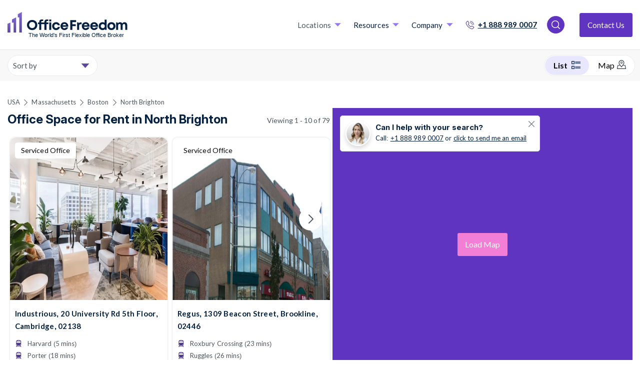

--- FILE ---
content_type: text/html; charset=utf-8
request_url: https://www.officefreedom.com/usa/massachusetts/boston/north-brighton-serviced-offices
body_size: 62176
content:



<!DOCTYPE html>
<html lang="en" class="txt--grey">

<head>


	<meta charset="utf-8" />
	
	<meta name="viewport" content="width=device-width, initial-scale=1, shrink-to-fit=no" />

	<meta name="format-detection" content="telephone=yes">

				<meta name="robots" content="noindex, nofollow" />
				<meta name="googlebot" content="noindex" />

	
	<link rel="preconnect" href="https://fonts.googleapis.com">
	<link rel="preconnect"
		  href="https://fonts.gstatic.com"
		  crossorigin>
	<link rel="preload"
		  as="style"
		  href="https://fonts.googleapis.com/css2?family=Inter:ital,opsz,wght@0,14..32,100..900;1,14..32,100..900&family=Lato:ital,wght@0,100;0,300;0,400;0,700;0,900;1,100;1,300;1,400;1,700;1,900&text=1234567890ABCDEFGHIJKLMNOPQRSTUVWXYZabcdefghijklmnopqrstuvwxyz%20%21%22%23%24%25%26%27&display=swap">

	<script src="/cdn-cgi/scripts/7d0fa10a/cloudflare-static/rocket-loader.min.js" data-cf-settings="bb9f194c46e86f2eef8924b3-|49"></script><link rel="stylesheet"
		  href="https://fonts.googleapis.com/css2?family=Inter:ital,opsz,wght@0,14..32,100..900;1,14..32,100..900&family=Lato:ital,wght@0,100;0,300;0,400;0,700;0,900;1,100;1,300;1,400;1,700;1,900&text=1234567890ABCDEFGHIJKLMNOPQRSTUVWXYZabcdefghijklmnopqrstuvwxyz%20%21%22%23%24%25%26%27&display=swap"
		  media="print" onload="this.media='all'" />

	<link rel="preload"
		  as="style"
		  href="https://fonts.googleapis.com/css2?family=Signika:wght@300..700&family=Work+Sans:ital,wght@0,100..900;1,100..900&display=swap">

	<script src="/cdn-cgi/scripts/7d0fa10a/cloudflare-static/rocket-loader.min.js" data-cf-settings="bb9f194c46e86f2eef8924b3-|49"></script><link rel="stylesheet"
		  href="https://fonts.googleapis.com/css2?family=Signika:wght@300..700&family=Work+Sans:ital,wght@0,100..900;1,100..900&display=swap"
		  media="print" onload="this.media='all'" />

	<link rel="preload"
		  as="style"
		  href="https://fonts.googleapis.com/css2?family=Montserrat:wght@400;500;600;700&display=swap">

	<script src="/cdn-cgi/scripts/7d0fa10a/cloudflare-static/rocket-loader.min.js" data-cf-settings="bb9f194c46e86f2eef8924b3-|49"></script><link rel="stylesheet"
		  href="https://fonts.googleapis.com/css2?family=Montserrat:wght@400;500;600;700&display=swap"
		  media="print" onload="this.media='all'" />

    <!-- Fallback for font loading -->
    <noscript>
        <link href="https://fonts.googleapis.com/css2?family=Montserrat:wght@400;500;600;700&display=swap" rel="stylesheet">
    </noscript>

	<noscript>
		<link rel="stylesheet"
			  href="https://fonts.googleapis.com/css2?family=Signika:wght@300..700&family=Work+Sans:ital,wght@0,100..900;1,100..900&display=swap" />
	</noscript>

	<noscript>
		<link rel="stylesheet"
			  href="https://fonts.googleapis.com/css2?family=Inter:ital,opsz,wght@0,14..32,100..900;1,14..32,100..900&family=Lato:ital,wght@0,100;0,300;0,400;0,700;0,900;1,100;1,300;1,400;1,700;1,900&text=1234567890ABCDEFGHIJKLMNOPQRSTUVWXYZabcdefghijklmnopqrstuvwxyz%20%21%22%23%24%25%26%27&display=swap" />
	</noscript>

	<link rel="preconnect" href="https://connect.facebook.net">
	<link rel="preconnect" href="https://api.mapbox.com">
	<link rel="preconnect" href="https://snap.licdn.com">
	<link rel="preconnect" href="https://cdn.jsdelivr.net">
	<link rel="preconnect" href="https://script.infinity-tracking.com">
	<link rel="preconnect" href="https://cdn.livechatinc.com">
	<link rel="preconnect" href="https://api.livechatinc.com">
	<link rel="preconnect" href="https://cdn.jsdelivr.net">
	<link rel="preconnect" href="https://www.gstatic.com">
	<link rel="preconnect" href="https://cdnjs.cloudflare.com">
	<link rel="preconnect" href="https://www.google.com">
	<link rel="preconnect" href="https://px.ads.linkedin.com">
	<link rel="preconnect" href="https://sc.lfeeder.com">
	<link rel="preconnect" href="https://admin.officefreedom.com">
	<link rel="preconnect" href="https://prelive.officefreedom.com">
	<link rel="preconnect" href="https://a.nel.cloudflare.com">
	<link rel="preconnect" href="https://ajax.cloudflare.com">

	<!-- Start cookieyes banner -->
		<script defer id="cookieyes" type="bb9f194c46e86f2eef8924b3-text/javascript" src="https://cdn-cookieyes.com/client_data/a0f5c01bb81ebdc82a991fae/script.js"></script>
	<script id="warmly-script-loader" src="https://opps-widget.getwarmly.com/warmly.js?clientId=3ee0c7105723254f741f2f75d4cd5e1f" defer type="bb9f194c46e86f2eef8924b3-text/javascript"></script>
	
	<link rel="preload" href="https://www.officefreedom.com/cdn-cgi/scripts/7d0fa10a/cloudflare-static/rocket-loader.min.js" as="script">
	<link rel="preload" href="https://www.officefreedom.com/cdn-cgi/scripts/5c5dd728/cloudflare-static/email-decode.min.js" as="script">
	
	
	<link rel="preload" href="https://ajax.cloudflare.com/cdn-cgi/scripts/04b3eb47/cloudflare-static/mirage2.min.js" as="script" />

	<!-- End cookieyes banner -->
	

	
	<style>
		body {
			visibility: hidden;
		}
	</style>

		<script defer type="bb9f194c46e86f2eef8924b3-text/javascript">
            //function myFunction() {
            //    console.log("This message is displayed after 2 seconds");
            //    document.getElementsByTagName("body")[0].style.visibility = "visible";
            //}
            //setTimeout(myFunction, 2900);
            document.addEventListener("DOMContentLoaded", function () {
                // code...
                document.getElementsByTagName("body")[0].style.visibility = "visible";

                
            });
		</script>



	
<script defer type="bb9f194c46e86f2eef8924b3-text/javascript">
    let mouseMoveCount = 0;
    let scrolledCount = 0;
    let isTriggeredInt = 0;
</script>
<script defer type="bb9f194c46e86f2eef8924b3-text/javascript">


    var mouseMoveFunction = function (event) {
        // Do something...
        if (mouseMoveCount == 0) {
            mouseMoveCount = 1;

            //console.log("mousemoved once");

            loadScriptsFunction(isTriggeredInt);

        }
    };

    var scrollFunction = function (event) {
        // Do something...
        if (scrolledCount == 0) {
            scrolledCount = 1;

            //console.log("scrolled once");

            loadScriptsFunction(isTriggeredInt);

        }
    };

    var loadScriptsFunction = function (isTriggered) {
        //console.log(isTriggered);
        if (isTriggered == 0) {
            //console.log("loadScriptsFunction();");
            isTriggeredInt = 1;
            //Leadsie - noco
            (function (ss, ex) {
                window.ldfdr = window.ldfdr || function () { (ldfdr._q = ldfdr._q || []).push([].slice.call(arguments)); };
                (function (d, s) {
                    fs = d.getElementsByTagName(s)[0]; function ce(src) {
                        var
                            cs = d.createElement(s); cs.src = src; cs.async = 1; fs.parentNode.insertBefore(cs, fs);
                    };
                    ce('https://sc.lfeeder.com/lftracker_v1_' + ss + (ex ? '_' + ex : '') + '.js');
                })(document, 'script');
            })('kn9Eq4RDoDY8RlvP');

            //GTM
            (function (w, d, s, l, i) {
                w[l] = w[l] || []; w[l].push({ 'gtm.start': new Date().getTime(), event: 'gtm.js' });
                var f = d.getElementsByTagName(s)[0],
                    j = d.createElement(s),
                    dl = l != 'dataLayer' ? '&l=' + l : '';
                j.async = true;
                j.src = 'https://www.googletagmanager.com/gtm.js?id=' + i + dl;
                f.parentNode.insertBefore(j, f);
            })(window, document, 'script', 'dataLayer', 'GTM-PMDPQX7');

            //INFINITY
            (function (i, n, f, t, y, x, z) {
                y = i._its = function () { return y.queue.push(arguments) }; y.version = '2.0'; y.queue = []; z = n.createElement(f); z.async = !0; z.src = t; x = n.getElementsByTagName(f)[0]; x.parentNode.insertBefore(z, x)
            })(window, document, 'script', 'https://script.infinity-tracking.com/infinitytrack.js?i=7970');
            window._its('init', '7970');
            window._its('track');

            //PARDOT

            piAId = '860423';
            piCId = '';
            piHostname = 'go.officefreedom.com';

            (function () {
                function async_load() {
                    var s = document.createElement('script'); s.type = 'text/javascript';
                    s.src = ('https:' == document.location.protocol ? 'https://' : 'http://') + piHostname + '/pd.js';
                    var c = document.getElementsByTagName('script')[0]; c.parentNode.insertBefore(s, c);
                }
                if (window.attachEvent) { window.attachEvent('onload', async_load); }
                else { window.addEventListener('load', async_load, false); }
            })();

            //Chatbot


            //Start of Sleeknote signup and lead generation tool - www.sleeknote.com
            createNewScriptElement('https://sleeknotecustomerscripts.sleeknote.com/94254.js');
            //End of Sleeknote signup and lead generation tool - www.sleeknote.com



        } else {
            //console.log("script already ran");
            return;
        }

    };





    var createNewScriptElement = function( src ) {
        const script = document.createElement('script');
        script.setAttribute(
            'defer',
            ''
        );
        script.setAttribute(
            'type',
            'text/javascript'
        );
        script.setAttribute(
            'charset',
            'utf-8'
        );
        script.setAttribute(
            'src',
            src
        );
        script.onload = function handleScriptLoaded() {
            //console.log('script has loaded ' + src);
        };
        script.onerror = function handleScriptError() {
            //console.log('error loading script ' + src);
        };
        document.head.appendChild(script);
    }

    // Add our event listeners
    window.addEventListener('scroll', scrollFunction, false);
    window.addEventListener('mousemove', mouseMoveFunction, false);


</script>




	

	
	
	
	
	

			<script type="application/ld+json">
            {

              "@context": "https://schema.org",
              "@type": "ProfessionalService",
              "name": "Office Freedom",
              "image": "https://www.officefreedom.com/app_themes/images/brand/logo.svg",
              "@id": "https://www.officefreedom.com/usa/massachusetts/boston/north-brighton-serviced-offices",
              "url": "https://www.officefreedom.com/usa/massachusetts/boston/north-brighton-serviced-offices",
              "telephone": "+1 888 989 0007",
              "address": {
                    "@type": "PostalAddress",
                "streetAddress": "Canary Wharf",
                "addressLocality": "London",
                "postalCode": "",
                "addressCountry": "GB"
              } ,
              "sameAs": [
                "https://www.facebook.com/myofficefreedom/",
                "https://twitter.com/MyOfficeFreedom",
                "https://www.instagram.com/MyOfficeFreedom/",
                "https://www.youtube.com/channel/UCwPjx32i2w2Ar791vw0S7nw",
                "https://www.linkedin.com/company/officefreedom/"
              ]
            }
			</script>
					<link rel="alternate" hreflang="en-US" href="https://www.officefreedom.com/usa/massachusetts/boston/north-brighton-serviced-offices" />
				<link rel="alternate" hreflang="x-default" href="https://www.officefreedom.com/usa/massachusetts/boston/north-brighton-serviced-offices" />
			<!--Pagination prev and next links-->

			<link rel="next" href="/usa/massachusetts/boston/north-brighton-serviced-offices?page=2" />


			<link rel="canonical" href="https://www.officefreedom.com/usa/massachusetts/boston/north-brighton-serviced-offices" />



	
	
	

		<title>Business Centers to Rent in North Brighton | Office Freedom</title>
		<meta name="description" content="Rent a flexible, private, or shared coworking office space in North Brighton. Choose from a wide range of executive suites and offices to rent in North Brighton and then we negotiate the best deal for zero fee." />

	<link rel="apple-touch-icon" sizes="180x180" href="/app_themes/images/favicon/apple-touch-icon.png?cdn=152529604">
<link rel="icon" type="image/png" sizes="32x32" href="/app_themes/images/favicon/favicon-32x32.png?cdn=152529604">
<link rel="icon" type="image/png" sizes="16x16" href="/app_themes/images/favicon/favicon-16x16.png?cdn=152529604">

<link rel="mask-icon" href="/app_themes/images/favicon/safari-pinned-tab.svg?cdn=152529604" color="#5c489c">
<link rel="shortcut icon" href="/app_themes/images/favicon/favicon.ico?cdn=152529604">
<meta name="apple-mobile-web-app-title" content="Office Freedom">
<meta name="application-name" content="Office Freedom">
<meta name="msapplication-TileColor" content="#5c489c">
<meta name="msapplication-TileImage" content="/app_themes/images/favicon/mstile-144x144.png?cdn=152529604">
<meta name="msapplication-config" content="/app_themes/images/favicon/browserconfig.xml?cdn=152529604">
<meta name="theme-color" content="#ffffff">



	       <script src="/cdn-cgi/scripts/7d0fa10a/cloudflare-static/rocket-loader.min.js" data-cf-settings="bb9f194c46e86f2eef8924b3-|49"></script><link rel="preload" href="/app_themes/css/v-639010484900000000/main.css" type="text/css" as="style" onload="this.onload=null;this.rel='stylesheet'" />
	       <noscript><link rel="stylesheet" href="/app_themes/css/v-639010484900000000/main.css"></noscript>

	

	

	        <meta property="og:title" content="North Brighton" />
    <meta property="og:description" content="Office Freedom - All office space in one place! Flex space, serviced &amp; coworking. Search &amp; compare the entire market. We&#39;ll help you make a shortlist, we arrange the tours and secure real savings on list price! Visit our website or call us - our service is free" />
    <meta property="og:url" content="https://www.officefreedom.com/usa/massachusetts/boston/north-brighton-serviced-offices" />
    <meta property="og:image" content="https://www.officefreedom.com/app_themes/images/Brand/shared_fallback.png" />
    <meta property="og:image:width" content="1200" />
    <meta property="og:image:height" content="630" />




	<script defer type="bb9f194c46e86f2eef8924b3-text/javascript">
		var adiInit = "30496", adiRVO = true;
		var adiFunc = null;
	</script>

	

	
	<link rel="preload" href="/App_Themes/js/v-639010484900000000/businessCenterListingPage.min.js" as="script" />


	<script type="bb9f194c46e86f2eef8924b3-text/javascript">
		function onloadCallback() {
			document.querySelector('html').classList.add('gcap-loaded');
		}
	</script>

	<script defer src="https://www.google.com/recaptcha/api.js?onload=onloadCallback&render=explicit" type="bb9f194c46e86f2eef8924b3-text/javascript"></script>
	<script defer src="https://cdnjs.cloudflare.com/ajax/libs/moment.js/2.22.2/moment.min.js" type="bb9f194c46e86f2eef8924b3-text/javascript"></script>

	
		<script type="bb9f194c46e86f2eef8924b3-text/javascript">
            let pageData = {
                lowerStart: 219,
                upperStart:1500,
                upperPrice: 1500,
                lowerPrice: 219,
                bcs : [{"bcRefNo":"66940","salesforceRef":"0018d00000FdBJYAA3","bcName":"Industrious  - 20 University Rd, Cambridge","bcGroup":null,"activeBC":1,"ispremium":0,"additionalTags":null,"address1":"20 University Road","address2":"","address3":"","invoiceAddress":null,"consultant":null,"commission":null,"phoneNo":null,"website":null,"billingContact":null,"billingContactEmail":null,"centreManager":null,"centreManagerEmail":null,"introductionContact":null,"introductionContactEmail":null,"workstationsAvailable":null,"workstationsBeocmingAvailable":null,"bcType":null,"quality":null,"maxOfficeSpace":null,"minOfficeSpace":null,"minTerm":null,"internalNotes":null,"town":"Cambridge","region":"United States","postCode":"02138","areaName":"Cambridge","streetRoadName":"University Rd","h2":"20 University Rd 5th Floor","county":"MA","country":"United States","fullAddress":null,"latitude":"42.3723220825195","longitude":"-71.1257019042969","airportDistance":null,"airportName":null,"facilities":"24/7 access,Access To Other Nationwide Centres,Breakout Space,Cleaning Services,Event Spaces,Furnished,Super high speed internet,Hot Desking,IT Support,Kitchen,Mail Forwarding,Meeting Rooms,Printing/Scan Equipment,Reception Area,Utilities,Wifi","featuredListing":"","amenities":null,"bcDescription":"Cambridge's Harvard Square, visited by over 8 million people each year, is a place of bookstores, coffee houses, fine dining, eclectic shopping, old theaters, public art, and more. Conveniently attached to The Charles Hotel and with Harvard University just steps away, our workspace on the 5th floor offers fully-furnished private offices and best-in-class amenities to support your most productive workday, every day.","BCDescription2":"Cambridge's Harvard Square, visited by over 8 million people each year, is a place of bookstores, coffee houses, fine dining, eclectic shopping, old theaters, public art, and more. Conveniently attached to The Charles Hotel and with Harvard University just steps away, our workspace on the 5th floor offers fully-furnished private offices and best-in-class amenities to support your most productive workday, every day.","bcListDescription":"Cambridge's Harvard Square, visited by over 8 million people each year, is a place of bookstores, coffee houses, fine dining, eclectic shopping, old theaters, public art, and more. Conveniently attach","officeLocationDescription":"Cambridge","bucketImages":"https://s3-eu-west-2.amazonaws.com/officefreedom-bcdata-prod/images/0018d00000FdBJYAA3/1661026173859_7788.webp","doNotSync":null,"currency":"$","maxPrice":null,"price":"0","hotDeskPrice":null,"fixedDeskPrice":null,"privateOfficePrice":null,"googleBot":null,"operatorName":"Industrious","h1":"University Road, Cambridge, 02138","offerHeading":"","bcVideo":"","offerText":"","urlLink":null,"youtubeUrl":null,"modifiedDate":"0001-01-01T00:00:00","createdDate":"0001-01-01T00:00:00","nodeId":60631,"locationID":"a0V4J000002nnr1UAA","locationName":"Cambridge","nearestType":"transit_station","nearestName":"Harvard","nearestMinsWalkDistance":5,"nextnearestType":"transit_station","nextnearestName":"Porter","nextnearestMinsWalkDistance":18,"urlSlug":null,"nearesttubeLines":null,"nextnearesttubeLines":null,"umbracoUrlAlias":"usa/ma/cambridge/office-space/university-road-cambridge-02138-ref-66940","showOffices":false,"managedOffice":false,"coworkingOffice":false,"servicedOffice":true,"flexibleOffice":false,"coworkingOffice_TypeTwo":true,"leasedSpace_TypeTwo":false,"managedOffice_TypeTwo":false,"contractDuration":"","sizeSqftMin":"","sizeSqftMax":"","rentMin":"","rentMax":"","officeType":"Serviced Offices","Offices":[],"minPeople":0,"maxPeople":0,"osl":null},{"bcRefNo":"17234","salesforceRef":"0014J00000R2APvQAN","bcName":"Regus - Coolidge Corner - 1309 Beacon Street - Brookline - MA","bcGroup":null,"activeBC":1,"ispremium":0,"additionalTags":null,"address1":"Suite 300\n1309 Beacon Street","address2":"","address3":"","invoiceAddress":null,"consultant":null,"commission":null,"phoneNo":null,"website":null,"billingContact":null,"billingContactEmail":null,"centreManager":null,"centreManagerEmail":null,"introductionContact":null,"introductionContactEmail":null,"workstationsAvailable":null,"workstationsBeocmingAvailable":null,"bcType":null,"quality":null,"maxOfficeSpace":null,"minOfficeSpace":null,"minTerm":null,"internalNotes":null,"town":"Brookline","region":"United States","postCode":"02446","areaName":"Brookline","streetRoadName":"Beacon Street","h2":"1309 Beacon Street","county":"Massachusetts","country":"United States","fullAddress":null,"latitude":"42.3421669006348","longitude":"-71.1203002929688","airportDistance":null,"airportName":null,"facilities":"24/7 access,Access To Other Nationwide Centres,Air Conditioning,Breakout Space,Furnished,Super high speed internet,IT Support,Kitchen,Meeting Rooms,Car Parking,Reception Area,Wifi","featuredListing":"","amenities":null,"bcDescription":"Build your business in the vibrant commercial hub of Coolidge Corner. Situated in the heart of Brookline, Boston, the Coolidge Corner center is home to a range of other businesses and attractions, including the Coolidge Corner Theatre. A glass-paneled entrance makes an impact while the inside decor is stylish and contemporary. You're in the perfect district for entertainment, with plenty of buzzing restaurants and bars within walking distance.","BCDescription2":"Build your business in the vibrant commercial hub of Coolidge Corner. Situated in the heart of Brookline, Boston, the Coolidge Corner center is home to a range of other businesses and attractions, including the Coolidge Corner Theatre. A glass-paneled entrance makes an impact while the inside decor is stylish and contemporary. You're in the perfect district for entertainment, with plenty of buzzing restaurants and bars within walking distance.","bcListDescription":"Build your business in the vibrant commercial hub of Coolidge Corner. Situated in the heart of Brookline, Boston, the Coolidge Corner center is home to a range of other businesses and attractions, inc","officeLocationDescription":"Brookline","bucketImages":"https://officefreedom-bcdata-prod.s3.eu-west-2.amazonaws.com/images/photo-17234-8.jpg,https://officefreedom-bcdata-prod.s3.eu-west-2.amazonaws.com/images/photo-17234-2.jpg,https://officefreedom-bcdata-prod.s3.eu-west-2.amazonaws.com/images/photo-17234-3.jpg,https://officefreedom-bcdata-prod.s3.eu-west-2.amazonaws.com/images/photo-17234-4.jpg,https://officefreedom-bcdata-prod.s3.eu-west-2.amazonaws.com/images/photo-17234-5.jpg,https://officefreedom-bcdata-prod.s3.eu-west-2.amazonaws.com/images/photo-17234-6.jpg,https://officefreedom-bcdata-prod.s3.eu-west-2.amazonaws.com/images/photo-17234-7.jpg","doNotSync":null,"currency":"$","maxPrice":null,"price":"419","hotDeskPrice":null,"fixedDeskPrice":null,"privateOfficePrice":null,"googleBot":null,"operatorName":"Regus","h1":"Suite 300\n1309 Beacon Street, Brookline, 02446","offerHeading":"","bcVideo":"","offerText":"","urlLink":null,"youtubeUrl":null,"modifiedDate":"0001-01-01T00:00:00","createdDate":"0001-01-01T00:00:00","nodeId":46215,"locationID":"a0V4J000002npUHUAY","locationName":"Brookline","nearestType":"transit_station","nearestName":"Roxbury Crossing","nearestMinsWalkDistance":23,"nextnearestType":"transit_station","nextnearestName":"Ruggles","nextnearestMinsWalkDistance":26,"urlSlug":null,"nearesttubeLines":null,"nextnearesttubeLines":null,"umbracoUrlAlias":"usa/massachusetts/brookline/office-space/suite-300-1309-beacon-street-brookline-02446-ref-17234","showOffices":false,"managedOffice":false,"coworkingOffice":false,"servicedOffice":true,"flexibleOffice":false,"coworkingOffice_TypeTwo":true,"leasedSpace_TypeTwo":false,"managedOffice_TypeTwo":false,"contractDuration":"","sizeSqftMin":"","sizeSqftMax":"","rentMin":"","rentMax":"","officeType":"Serviced Offices","Offices":[],"minPeople":0,"maxPeople":0,"osl":null},{"bcRefNo":"121449","salesforceRef":"001Sq00000ZLsDKIA1","bcName":"Hq - 3 Phillips Place,Lower, Ground, 1st and 2nd floor","bcGroup":null,"activeBC":1,"ispremium":0,"additionalTags":null,"address1":"3 Phillips Place,Lower, Ground, 1st and 2nd floor","address2":"","address3":"","invoiceAddress":null,"consultant":null,"commission":null,"phoneNo":null,"website":null,"billingContact":null,"billingContactEmail":null,"centreManager":null,"centreManagerEmail":null,"introductionContact":null,"introductionContactEmail":null,"workstationsAvailable":null,"workstationsBeocmingAvailable":null,"bcType":null,"quality":null,"maxOfficeSpace":null,"minOfficeSpace":null,"minTerm":null,"internalNotes":null,"town":"Cambridge","region":"USA","postCode":"2138","areaName":"West Cambridge","streetRoadName":"","h2":"","county":"","country":"USA","fullAddress":null,"latitude":"42.3765106201172","longitude":"-71.1234588623047","airportDistance":null,"airportName":null,"facilities":"Breakout Space,Furnished,Meeting Rooms,Wifi","featuredListing":"","amenities":null,"bcDescription":"Shape your business in Massachusetts with modern office space at Phillips Place in the city of Cambridge. Home to the iconic Harvard University, work in a thriving economy of education and tech enterprises close to the scenic Charles River. Commute and network easily with nearby bus stops and Harvard station under 0.6 miles away for rapid transit lines across the region. Meet with clients at the Sheraton Commander hotel just minutes away and unwind at lunchtime with the scenic Cambridge Common a short walk from your office. Enjoy an accessible location with the main Route 3 nearby and Interstate 90 and Route 20 feeding the city.  <br/><br/>Find your business footing at Phillips Place with a choice of private offices or open coworking spaces across four stunning floors. Benefit from business-grade Wi-Fi, on-site support and a modern lobby area to greet guests. Make the most of commercial meeting rooms you can book flexibly with the Regus app. Choose a flexible timeslot, room size and pitch ideas on widescreen TVs or via the latest video conferencing facilities. Enjoy comfortable breakout areas with soft seating and stylish kitchens for lunch and hot drinks with coworkers. Stroll into central Cambridge after work, just 1.5 miles away, for a wealth of restaurants and attractions in the ‘City of Squares’.","BCDescription2":"Shape your business in Massachusetts with modern office space at Phillips Place in the city of Cambridge. Home to the iconic Harvard University, work in a thriving economy of education and tech enterprises close to the scenic Charles River. Commute and network easily with nearby bus stops and Harvard station under 0.6 miles away for rapid transit lines across the region. Meet with clients at the Sheraton Commander hotel just minutes away and unwind at lunchtime with the scenic Cambridge Common a short walk from your office. Enjoy an accessible location with the main Route 3 nearby and Interstate 90 and Route 20 feeding the city.  <br/><br/>Find your business footing at Phillips Place with a choice of private offices or open coworking spaces across four stunning floors. Benefit from business-grade Wi-Fi, on-site support and a modern lobby area to greet guests. Make the most of commercial meeting rooms you can book flexibly with the Regus app. Choose a flexible timeslot, room size and pitch ideas on widescreen TVs or via the latest video conferencing facilities. Enjoy comfortable breakout areas with soft seating and stylish kitchens for lunch and hot drinks with coworkers. Stroll into central Cambridge after work, just 1.5 miles away, for a wealth of restaurants and attractions in the ‘City of Squares’.","bcListDescription":"Shape your business in Massachusetts with modern office space at Phillips Place in the city of Cambridge. Home to the iconic Harvard University, work in a thriving economy of education and tech enterp","officeLocationDescription":"Cambridge","bucketImages":"","doNotSync":null,"currency":"$","maxPrice":null,"price":"0","hotDeskPrice":null,"fixedDeskPrice":null,"privateOfficePrice":null,"googleBot":null,"operatorName":"Hq","h1":"Phillips Place,Lower, Ground, 1st and 2nd floor, Cambridge, 2138","offerHeading":"","bcVideo":"","offerText":"","urlLink":null,"youtubeUrl":null,"modifiedDate":"0001-01-01T00:00:00","createdDate":"0001-01-01T00:00:00","nodeId":76196,"locationID":"a0V4J000002nnr1UAA","locationName":"Cambridge","nearestType":"transit_station","nearestName":"Harvard","nearestMinsWalkDistance":5,"nextnearestType":"transit_station","nextnearestName":"Porter","nextnearestMinsWalkDistance":13,"urlSlug":null,"nearesttubeLines":null,"nextnearesttubeLines":null,"umbracoUrlAlias":"usa/massachusetts/boston/cambridge/cambridge-ref-121449","showOffices":false,"managedOffice":false,"coworkingOffice":false,"servicedOffice":true,"flexibleOffice":false,"coworkingOffice_TypeTwo":false,"leasedSpace_TypeTwo":false,"managedOffice_TypeTwo":false,"contractDuration":"","sizeSqftMin":"","sizeSqftMax":"","rentMin":"","rentMax":"","officeType":"Serviced Offices","Offices":[],"minPeople":0,"maxPeople":0,"osl":null},{"bcRefNo":"1999","salesforceRef":"0014J00000R28xAQAR","bcName":"Regus - Harvard Sq Center - Cambridge","bcGroup":null,"activeBC":1,"ispremium":0,"additionalTags":null,"address1":"Harvard Square Center\nOne Mifflin Place\n119 Mt. Auburn, 4th Floor","address2":"","address3":"","invoiceAddress":null,"consultant":null,"commission":null,"phoneNo":null,"website":null,"billingContact":null,"billingContactEmail":null,"centreManager":null,"centreManagerEmail":null,"introductionContact":null,"introductionContactEmail":null,"workstationsAvailable":null,"workstationsBeocmingAvailable":null,"bcType":null,"quality":null,"maxOfficeSpace":null,"minOfficeSpace":null,"minTerm":null,"internalNotes":null,"town":"Cambridge","region":"United States","postCode":"2138","areaName":"Cambridge","streetRoadName":"One Mifflin Place","h2":"1 Mifflin Place","county":"Massachusetts","country":"United States","fullAddress":null,"latitude":"42.3715286254883","longitude":"-71.1128311157227","airportDistance":null,"airportName":null,"facilities":"24/7 access,Access To Other Nationwide Centres,Air Conditioning,Breakout Space,Cleaning Services,Event Spaces,Event Talks,Fruit & Snacks,Furnished,Super high speed internet,Hot Desking,IT Support,Kitchen,Mail Forwarding,Meeting Rooms,Printing/Scan Equipment,Reception Area,Wifi","featuredListing":"","amenities":null,"bcDescription":"Establish your business in a truly illustrious location. Nestled in a quiet corner of Cambridge’s historic Harvard Square, this location is desirable for business of any industry. The close proximity to Harvard University and other colleges creates a diverse and dynamic atmosphere for any professional. Home to numerous eateries, performance venues and events, Harvard Square is one of the liveliest areas in Cambridge. With the Red Line metro stop just steps away, you’ll have a fast link to Boston and other surrounding cities.","BCDescription2":"Establish your business in a truly illustrious location. Nestled in a quiet corner of Cambridge’s historic Harvard Square, this location is desirable for business of any industry. The close proximity to Harvard University and other colleges creates a diverse and dynamic atmosphere for any professional. Home to numerous eateries, performance venues and events, Harvard Square is one of the liveliest areas in Cambridge. With the Red Line metro stop just steps away, you’ll have a fast link to Boston and other surrounding cities.","bcListDescription":"Establish your business in a truly illustrious location. Nestled in a quiet corner of Cambridge’s historic Harvard Square, this location is desirable for business of any industry. The close proximity ","officeLocationDescription":"Cambridge","bucketImages":"https://officefreedom-bcdata-prod.s3.eu-west-2.amazonaws.com/images/photo-1999-1.jpg,https://officefreedom-bcdata-prod.s3.eu-west-2.amazonaws.com/images/photo-1999-2.jpg,https://officefreedom-bcdata-prod.s3.eu-west-2.amazonaws.com/images/photo-1999-3.jpg,https://officefreedom-bcdata-prod.s3.eu-west-2.amazonaws.com/images/photo-1999-4.jpg,https://officefreedom-bcdata-prod.s3.eu-west-2.amazonaws.com/images/photo-1999-5.jpg,https://officefreedom-bcdata-prod.s3.eu-west-2.amazonaws.com/images/photo-1999-6.jpg,https://officefreedom-bcdata-prod.s3.eu-west-2.amazonaws.com/images/photo-1999-7.jpg,https://officefreedom-bcdata-prod.s3.eu-west-2.amazonaws.com/images/photo-1999-8.jpg","doNotSync":null,"currency":"$","maxPrice":null,"price":"429","hotDeskPrice":null,"fixedDeskPrice":null,"privateOfficePrice":null,"googleBot":null,"operatorName":"Regus","h1":"Harvard Square Center\nOne Mifflin Place\n119 Mt. Auburn, 4th Floor, Cambridge, 2138","offerHeading":"","bcVideo":"","offerText":"","urlLink":null,"youtubeUrl":null,"modifiedDate":"0001-01-01T00:00:00","createdDate":"0001-01-01T00:00:00","nodeId":41946,"locationID":"a0V4J000002nnr1UAA","locationName":"Cambridge","nearestType":"transit_station","nearestName":"Harvard","nearestMinsWalkDistance":2,"nextnearestType":"transit_station","nextnearestName":"Porter","nextnearestMinsWalkDistance":16,"urlSlug":null,"nearesttubeLines":null,"nextnearesttubeLines":null,"umbracoUrlAlias":"usa/massachusetts/cambridge/office-space/harvard-square-center-one-mifflin-place-119-mt-auburn-4th-floor-cambridge-2138-ref-1999","showOffices":false,"managedOffice":false,"coworkingOffice":false,"servicedOffice":false,"flexibleOffice":true,"coworkingOffice_TypeTwo":true,"leasedSpace_TypeTwo":false,"managedOffice_TypeTwo":false,"contractDuration":"","sizeSqftMin":"","sizeSqftMax":"","rentMin":"","rentMax":"","officeType":"Flexible Workspace","Offices":[],"minPeople":0,"maxPeople":0,"osl":null},{"bcRefNo":"22393","salesforceRef":"0014J00000R2BISQA3","bcName":"Wework - 625 Massachusetts Ave  - Cambridge","bcGroup":null,"activeBC":1,"ispremium":0,"additionalTags":null,"address1":"625 Massachusetts Ave","address2":"","address3":"","invoiceAddress":null,"consultant":null,"commission":null,"phoneNo":null,"website":null,"billingContact":null,"billingContactEmail":null,"centreManager":null,"centreManagerEmail":null,"introductionContact":null,"introductionContactEmail":null,"workstationsAvailable":null,"workstationsBeocmingAvailable":null,"bcType":null,"quality":null,"maxOfficeSpace":null,"minOfficeSpace":null,"minTerm":null,"internalNotes":null,"town":"Cambridge","region":"United States","postCode":"02139","areaName":"Boston","streetRoadName":"Massachusetts Ave","h2":"625 Massachusetts Avenue","county":"Massachusetts","country":"United States","fullAddress":null,"latitude":"42.3657264709473","longitude":"-71.1053314208984","airportDistance":null,"airportName":null,"facilities":"24/7 access,Access To Other Nationwide Centres,Air Conditioning,Cleaning Services,Gym and fitness room,Super high speed internet,Hot Desking,IT Support,Kitchen,Meeting Rooms,Printing/Scan Equipment,Reception Area,Wifi","featuredListing":"","amenities":null,"bcDescription":"Growing our Boston community to this side of the river, our Mass Ave. is Cambridge office space with some serious inspiration. Is there any address more influential than right between Harvard and MIT? In lieu of a corporate skyscraper, this coworking space has made its home in a classic three-story brick building, steps away from Central Square Station. Enjoy the convenience of this walkable neighborhood, whether your lunches are more burgers or juice bar, your happy hours more cocktail lounge or Irish pub. All deep thinkers and big ideas welcome at Mass Ave.","BCDescription2":"Growing our Boston community to this side of the river, our Mass Ave. is Cambridge office space with some serious inspiration. Is there any address more influential than right between Harvard and MIT? In lieu of a corporate skyscraper, this coworking space has made its home in a classic three-story brick building, steps away from Central Square Station. Enjoy the convenience of this walkable neighborhood, whether your lunches are more burgers or juice bar, your happy hours more cocktail lounge or Irish pub. All deep thinkers and big ideas welcome at Mass Ave.","bcListDescription":"Growing our Boston community to this side of the river, our Mass Ave. is Cambridge office space with some serious inspiration. Is there any address more influential than right between Harvard and MIT?","officeLocationDescription":"Cambridge","bucketImages":"https://officefreedom-bcdata-prod.s3.eu-west-2.amazonaws.com/images/photo-22393-1.jpg,https://officefreedom-bcdata-prod.s3.eu-west-2.amazonaws.com/images/photo-22393-2.jpg,https://officefreedom-bcdata-prod.s3.eu-west-2.amazonaws.com/images/photo-22393-3.jpg,https://officefreedom-bcdata-prod.s3.eu-west-2.amazonaws.com/images/photo-22393-4.jpg,https://officefreedom-bcdata-prod.s3.eu-west-2.amazonaws.com/images/photo-22393-5.jpg,https://officefreedom-bcdata-prod.s3.eu-west-2.amazonaws.com/images/photo-22393-6.jpg","doNotSync":null,"currency":"$","maxPrice":null,"price":"600","hotDeskPrice":null,"fixedDeskPrice":null,"privateOfficePrice":null,"googleBot":null,"operatorName":"WeWork","h1":"Massachusetts Ave, Cambridge, 02139","offerHeading":"","bcVideo":"","offerText":"","urlLink":null,"youtubeUrl":null,"modifiedDate":"0001-01-01T00:00:00","createdDate":"0001-01-01T00:00:00","nodeId":46806,"locationID":"a0V4J000002npWeUAI","locationName":"Cambridge 02141","nearestType":"subway_station","nearestName":"Central","nearestMinsWalkDistance":0,"nextnearestType":"transit_station","nextnearestName":"Kendall/MIT","nextnearestMinsWalkDistance":14,"urlSlug":null,"nearesttubeLines":null,"nextnearesttubeLines":null,"umbracoUrlAlias":"usa/massachusetts/cambridge/office-space/massachusetts-ave-cambridge-02139-ref-22393","showOffices":false,"managedOffice":false,"coworkingOffice":false,"servicedOffice":true,"flexibleOffice":false,"coworkingOffice_TypeTwo":true,"leasedSpace_TypeTwo":false,"managedOffice_TypeTwo":false,"contractDuration":"","sizeSqftMin":"","sizeSqftMax":"","rentMin":"","rentMax":"","officeType":"Serviced Offices","Offices":[],"minPeople":0,"maxPeople":0,"osl":null},{"bcRefNo":"20831","salesforceRef":"0014J00000R2B5sQAF","bcName":"Spaces USA- Newbury St, Boston","bcGroup":null,"activeBC":1,"ispremium":0,"additionalTags":null,"address1":"3rd, 4th and 5th floor\n361 Newbury Street","address2":"","address3":"","invoiceAddress":null,"consultant":null,"commission":null,"phoneNo":null,"website":null,"billingContact":null,"billingContactEmail":null,"centreManager":null,"centreManagerEmail":null,"introductionContact":null,"introductionContactEmail":null,"workstationsAvailable":null,"workstationsBeocmingAvailable":null,"bcType":null,"quality":null,"maxOfficeSpace":null,"minOfficeSpace":null,"minTerm":null,"internalNotes":null,"town":"Boston","region":"United States","postCode":"02115","areaName":"Regus","streetRoadName":"Newbury Street","h2":"361 Newbury Street","county":"Massachusetts","country":"United States","fullAddress":null,"latitude":"42.3483924865723","longitude":"-71.0900650024414","airportDistance":null,"airportName":null,"facilities":"24/7 access,Access To Other Nationwide Centres,Air Conditioning,Breakout Space,Hot Desking,IT Support,Kitchen,Mail Forwarding,Meeting Rooms,Reception Area,Wifi","featuredListing":"","amenities":null,"bcDescription":"Situated in Boston’s vibrant Back Bay neighborhood, Spaces Newbury Street offers an exclusive and creative working environment. This beautifully designed location along with our tailored service concept, makes Spaces Newbury Street a unique, inspiring workspace that sparks innovation and collaboration. Spaces Newbury Street can be easily accessed via the T’s Green Line by taking the Hynes Convention Center stop. Just minutes from Amtrak’s Back Bay station, offering easy access to New York, Washington DC and other major East Coast cities.<br/><br/>Tap into creative inspiration at a live theater show at Berklee Performance Center, or experience taste sensations at culinary diverse eateries just around the corner. Enjoy being in the heart of the luxury Back Bay retail district. Research and innovation is all around us too, with the young bright minds of MIT and Harvard just moments away. Along with vintage Victorian architecture and awe-inspiring galleries all coming together to shape the unique energy-rich culture of the Back Bay neighborhood. Located less than a five minute walk from the well-known Prudential Center, this area is a social hub brimming with exciting energy and opportunity to accelerate your business. You can even take in a ball game at Fenway Park, with the famous stadium just 10 minutes away.","BCDescription2":"Situated in Boston’s vibrant Back Bay neighborhood, Spaces Newbury Street offers an exclusive and creative working environment. This beautifully designed location along with our tailored service concept, makes Spaces Newbury Street a unique, inspiring workspace that sparks innovation and collaboration. Spaces Newbury Street can be easily accessed via the T’s Green Line by taking the Hynes Convention Center stop. Just minutes from Amtrak’s Back Bay station, offering easy access to New York, Washington DC and other major East Coast cities.<br/><br/>Tap into creative inspiration at a live theater show at Berklee Performance Center, or experience taste sensations at culinary diverse eateries just around the corner. Enjoy being in the heart of the luxury Back Bay retail district. Research and innovation is all around us too, with the young bright minds of MIT and Harvard just moments away. Along with vintage Victorian architecture and awe-inspiring galleries all coming together to shape the unique energy-rich culture of the Back Bay neighborhood. Located less than a five minute walk from the well-known Prudential Center, this area is a social hub brimming with exciting energy and opportunity to accelerate your business. You can even take in a ball game at Fenway Park, with the famous stadium just 10 minutes away.","bcListDescription":"Situated in Boston’s vibrant Back Bay neighborhood, Spaces Newbury Street offers an exclusive and creative working environment. This beautifully designed location along with our tailored service conce","officeLocationDescription":"Boston","bucketImages":"https://officefreedom-bcdata-prod.s3.eu-west-2.amazonaws.com/images/photo-20831-1.jpg","doNotSync":null,"currency":"$","maxPrice":null,"price":"0","hotDeskPrice":null,"fixedDeskPrice":null,"privateOfficePrice":null,"googleBot":null,"operatorName":"Spaces","h1":"rd, 4th and 5th floor\n361 Newbury Street, Boston, 02115","offerHeading":"","bcVideo":"","offerText":"","urlLink":null,"youtubeUrl":null,"modifiedDate":"0001-01-01T00:00:00","createdDate":"0001-01-01T00:00:00","nodeId":49391,"locationID":"a0V4J000002noTwUAI","locationName":"Back Bay","nearestType":"transit_station","nearestName":"Massachusetts Ave","nearestMinsWalkDistance":8,"nextnearestType":"transit_station","nextnearestName":"Back Bay","nextnearestMinsWalkDistance":10,"urlSlug":null,"nearesttubeLines":null,"nextnearesttubeLines":null,"umbracoUrlAlias":"usa/massachusetts/boston/office-space/rd-4th-and-5th-floor-361-newbury-street-boston-02115-ref-20831","showOffices":false,"managedOffice":false,"coworkingOffice":false,"servicedOffice":true,"flexibleOffice":false,"coworkingOffice_TypeTwo":false,"leasedSpace_TypeTwo":false,"managedOffice_TypeTwo":false,"contractDuration":"","sizeSqftMin":"","sizeSqftMax":"","rentMin":"","rentMax":"","officeType":"Serviced Offices","Offices":[],"minPeople":0,"maxPeople":0,"osl":null},{"bcRefNo":"16394","salesforceRef":"0014J00000R2ADYQA3","bcName":"Regus - Alewife Station - Cambridge Park Drive - Cambridge - MA","bcGroup":null,"activeBC":1,"ispremium":0,"additionalTags":null,"address1":"Alewife Station, Suite 301\n125 Cambridge Park Drive","address2":"","address3":"","invoiceAddress":null,"consultant":null,"commission":null,"phoneNo":null,"website":null,"billingContact":null,"billingContactEmail":null,"centreManager":null,"centreManagerEmail":null,"introductionContact":null,"introductionContactEmail":null,"workstationsAvailable":null,"workstationsBeocmingAvailable":null,"bcType":null,"quality":null,"maxOfficeSpace":null,"minOfficeSpace":null,"minTerm":null,"internalNotes":null,"town":"Cambridge","region":"United States","postCode":"02140","areaName":"Cambridge","streetRoadName":"Alewife Station,","h2":"125 Cambridge Park Drive","county":"Massachusetts","country":"United States","fullAddress":null,"latitude":"42.3955268859863","longitude":"-71.1456069946289","airportDistance":null,"airportName":null,"facilities":"24/7 access,Access To Other Nationwide Centres,Air Conditioning,Furnished,Super high speed internet,IT Support,Kitchen,Mail Forwarding,Meeting Rooms,Reception Area","featuredListing":"","amenities":null,"bcDescription":"Situated in a class-A building in lovely landscaped grounds, the Alewife station business center creates an extremely positive first impression. The business center is located on a well-known commercial campus in the dynamic west Cambridge neighborhood. For the convenience of the workforce, suppliers and customers, Cambridge Park Drive is located close to a public transit station and next to Route 2, Route 16 and the Alewife Brook Parkway. <br/><br/>The upscale feel of Neighborhood Ten as it's known, reflects the city's prominence as a center of excellence for education, with nearby Harvard University and Massachusetts Institute of Technology providing an outstanding talent pool. Education remains a major employer in this highly innovative city, but there is also a preponderance of technology firms including biotechs, pharmaceuticals, healthcare, software and e-commerce corporates. The business center is also close to the Minuteman Commuter Bikeway.","BCDescription2":"Situated in a class-A building in lovely landscaped grounds, the Alewife station business center creates an extremely positive first impression. The business center is located on a well-known commercial campus in the dynamic west Cambridge neighborhood. For the convenience of the workforce, suppliers and customers, Cambridge Park Drive is located close to a public transit station and next to Route 2, Route 16 and the Alewife Brook Parkway. <br/><br/>The upscale feel of Neighborhood Ten as it's known, reflects the city's prominence as a center of excellence for education, with nearby Harvard University and Massachusetts Institute of Technology providing an outstanding talent pool. Education remains a major employer in this highly innovative city, but there is also a preponderance of technology firms including biotechs, pharmaceuticals, healthcare, software and e-commerce corporates. The business center is also close to the Minuteman Commuter Bikeway.","bcListDescription":"Situated in a class-A building in lovely landscaped grounds, the Alewife station business center creates an extremely positive first impression. The business center is located on a well-known commerci","officeLocationDescription":"Cambridge","bucketImages":"https://officefreedom-bcdata-prod.s3.eu-west-2.amazonaws.com/images/photo-16394-1.jpg,https://officefreedom-bcdata-prod.s3.eu-west-2.amazonaws.com/images/photo-16394-2.jpg,https://officefreedom-bcdata-prod.s3.eu-west-2.amazonaws.com/images/photo-16394-3.jpg,https://officefreedom-bcdata-prod.s3.eu-west-2.amazonaws.com/images/photo-16394-4.jpg,https://officefreedom-bcdata-prod.s3.eu-west-2.amazonaws.com/images/photo-16394-5.jpg,https://officefreedom-bcdata-prod.s3.eu-west-2.amazonaws.com/images/photo-16394-6.jpg,https://officefreedom-bcdata-prod.s3.eu-west-2.amazonaws.com/images/photo-16394-7.jpg","doNotSync":null,"currency":"$","maxPrice":null,"price":"0","hotDeskPrice":null,"fixedDeskPrice":null,"privateOfficePrice":null,"googleBot":null,"operatorName":"Regus","h1":"Alewife Station, Suite 301\n125 Cambridge Park Drive, Cambridge, 02140","offerHeading":"","bcVideo":"","offerText":"","urlLink":null,"youtubeUrl":null,"modifiedDate":"0001-01-01T00:00:00","createdDate":"0001-01-01T00:00:00","nodeId":51805,"locationID":"a0V4J000002nnr1UAA","locationName":"Cambridge","nearestType":"transit_station","nearestName":"Alewife","nearestMinsWalkDistance":3,"nextnearestType":"transit_station","nextnearestName":"Davis","nextnearestMinsWalkDistance":19,"urlSlug":null,"nearesttubeLines":null,"nextnearesttubeLines":null,"umbracoUrlAlias":"usa/massachusetts/cambridge/office-space/alewife-station-suite-301-125-cambridge-park-drive-cambridge-02140-ref-16394","showOffices":false,"managedOffice":false,"coworkingOffice":false,"servicedOffice":true,"flexibleOffice":false,"coworkingOffice_TypeTwo":true,"leasedSpace_TypeTwo":false,"managedOffice_TypeTwo":false,"contractDuration":"","sizeSqftMin":"","sizeSqftMax":"","rentMin":"","rentMax":"","officeType":"Serviced Offices","Offices":[],"minPeople":0,"maxPeople":0,"osl":null},{"bcRefNo":"23709","salesforceRef":"0014J00000R2BchQAF","bcName":"Spaces USA- Elm St, Somerville","bcGroup":null,"activeBC":1,"ispremium":0,"additionalTags":null,"address1":"2nd and 3rd Floor\n240 Elm Street","address2":"","address3":"","invoiceAddress":null,"consultant":null,"commission":null,"phoneNo":null,"website":null,"billingContact":null,"billingContactEmail":null,"centreManager":null,"centreManagerEmail":null,"introductionContact":null,"introductionContactEmail":null,"workstationsAvailable":null,"workstationsBeocmingAvailable":null,"bcType":null,"quality":null,"maxOfficeSpace":null,"minOfficeSpace":null,"minTerm":null,"internalNotes":null,"town":"Somerville","region":"United States","postCode":"02144","areaName":"Somerville","streetRoadName":"Elm Street","h2":"240 Elm Street","county":"Massachusetts","country":"United States","fullAddress":null,"latitude":"42.3950462341309","longitude":"-71.124137878418","airportDistance":null,"airportName":null,"facilities":"24/7 access,Access To Other Nationwide Centres,Air Conditioning,Breakout Space,Cleaning Services,Furnished,Super high speed internet,Hot Desking,IT Support,Kitchen,Meeting Rooms,Non Branded Offices,Car Parking,Printing/Scan Equipment,Reception Area,Wifi","featuredListing":"","amenities":null,"bcDescription":"Formerly a headquarters for Social Security, this distinctive address offers modern, tech-powered workspace in the heart of Davis Square. This premier location benefits local professionals in any industry, providing workspace tailored to suit your business needs. Our 240 Elm Street workspace houses a sophisticated and diverse business community of physicians, engineers, publishers, and non-profit organizations. With the Red Line metro stop just steps away, you’ll have a fast link to amenities around this thriving city. Experience cuisine at cozy niche bistros and restaurants all around the center. Get healthy and fit at Arlington Health & Fitness gym one mile away. Davis Square’s vibrant cultural atmosphere is buzzing with exciting entertainment venues like the Somerville Theatre and the 150-seat Davis Square Theatre. There’s plenty to do in your downtime or after a long day’s work.","BCDescription2":"Formerly a headquarters for Social Security, this distinctive address offers modern, tech-powered workspace in the heart of Davis Square. This premier location benefits local professionals in any industry, providing workspace tailored to suit your business needs. Our 240 Elm Street workspace houses a sophisticated and diverse business community of physicians, engineers, publishers, and non-profit organizations. With the Red Line metro stop just steps away, you’ll have a fast link to amenities around this thriving city. Experience cuisine at cozy niche bistros and restaurants all around the center. Get healthy and fit at Arlington Health & Fitness gym one mile away. Davis Square’s vibrant cultural atmosphere is buzzing with exciting entertainment venues like the Somerville Theatre and the 150-seat Davis Square Theatre. There’s plenty to do in your downtime or after a long day’s work.","bcListDescription":"Formerly a headquarters for Social Security, this distinctive address offers modern, tech-powered workspace in the heart of Davis Square. This premier location benefits local professionals in any indu","officeLocationDescription":"Somerville","bucketImages":"https://officefreedom-bcdata-prod.s3.eu-west-2.amazonaws.com/images/photo-23709-1.jpg","doNotSync":null,"currency":"$","maxPrice":null,"price":"499","hotDeskPrice":null,"fixedDeskPrice":null,"privateOfficePrice":null,"googleBot":null,"operatorName":"Spaces","h1":"nd and 3rd Floor\n240 Elm Street, Somerville, 02144","offerHeading":"","bcVideo":"","offerText":"","urlLink":null,"youtubeUrl":null,"modifiedDate":"0001-01-01T00:00:00","createdDate":"0001-01-01T00:00:00","nodeId":51416,"locationID":"a0V4J000002npfNUAQ","locationName":"Somerville","nearestType":"transit_station","nearestName":"Davis","nearestMinsWalkDistance":1,"nextnearestType":"transit_station","nextnearestName":"Porter","nextnearestMinsWalkDistance":7,"urlSlug":null,"nearesttubeLines":null,"nextnearesttubeLines":null,"umbracoUrlAlias":"usa/massachusetts/somerville/office-space/nd-and-3-rd-floor-240-elm-street-somerville-02144-ref-23709","showOffices":false,"managedOffice":false,"coworkingOffice":false,"servicedOffice":true,"flexibleOffice":false,"coworkingOffice_TypeTwo":false,"leasedSpace_TypeTwo":false,"managedOffice_TypeTwo":false,"contractDuration":"","sizeSqftMin":"","sizeSqftMax":"","rentMin":"","rentMax":"","officeType":"Serviced Offices","Offices":[],"minPeople":0,"maxPeople":0,"osl":null},{"bcRefNo":"20364","salesforceRef":"0014J00000R2AI1QAN","bcName":"Regus -  361 Newbury Street - Boston - MA","bcGroup":null,"activeBC":1,"ispremium":0,"additionalTags":null,"address1":"3rd, 4th and 5th floor\n361 Newbury Street","address2":"","address3":"","invoiceAddress":null,"consultant":null,"commission":null,"phoneNo":null,"website":null,"billingContact":null,"billingContactEmail":null,"centreManager":null,"centreManagerEmail":null,"introductionContact":null,"introductionContactEmail":null,"workstationsAvailable":null,"workstationsBeocmingAvailable":null,"bcType":null,"quality":null,"maxOfficeSpace":null,"minOfficeSpace":null,"minTerm":null,"internalNotes":null,"town":"Boston","region":"United States","postCode":"02115","areaName":"Boston","streetRoadName":"Newbury Street","h2":"361 Newbury Street","county":"Massachusetts","country":"United States","fullAddress":null,"latitude":"42.3484001159668","longitude":"-71.0882263183594","airportDistance":null,"airportName":null,"facilities":"24/7 access,Access To Other Nationwide Centres,Air Conditioning,Breakout Space,Cleaning Services,Event Spaces,Event Talks,Furnished,Super high speed internet,IT Support,Kitchen,Mail Forwarding,Meeting Rooms,Car Parking,Printing/Scan Equipment,Reception Area,Wifi","featuredListing":"","amenities":null,"bcDescription":"In Boston’s vibrant Back Bay neighborhood, you can establish a great business presence from our professional workspace on the corner of Newbury Street and Massachusetts Avenue. Our tech-powered 361 Newbury Street center is situated in a prominent five-story building among eight blocks of popular retailers and chic eateries such as Urban Outfitters and Sonsie restaurant. This premier location is accessible by car via I-90 or by light rail, both just minutes away. From the center, you’ll have easy access to almost every amenity imaginable. Trendy boutiques, galleries, nightlife, and stunning Victorian brownstone homes line each street. You’ll also find high-end retailers nearby, like Saks Fifth Avenue at the upscale Prudential Center.","BCDescription2":"In Boston’s vibrant Back Bay neighborhood, you can establish a great business presence from our professional workspace on the corner of Newbury Street and Massachusetts Avenue. Our tech-powered 361 Newbury Street center is situated in a prominent five-story building among eight blocks of popular retailers and chic eateries such as Urban Outfitters and Sonsie restaurant. This premier location is accessible by car via I-90 or by light rail, both just minutes away. From the center, you’ll have easy access to almost every amenity imaginable. Trendy boutiques, galleries, nightlife, and stunning Victorian brownstone homes line each street. You’ll also find high-end retailers nearby, like Saks Fifth Avenue at the upscale Prudential Center.","bcListDescription":"In Boston’s vibrant Back Bay neighborhood, you can establish a great business presence from our professional workspace on the corner of Newbury Street and Massachusetts Avenue. Our tech-powered 361 Ne","officeLocationDescription":"Boston","bucketImages":"https://officefreedom-bcdata-prod.s3.eu-west-2.amazonaws.com/images/photo-20364-1.jpg","doNotSync":null,"currency":"$","maxPrice":null,"price":"489","hotDeskPrice":null,"fixedDeskPrice":null,"privateOfficePrice":null,"googleBot":null,"operatorName":"Regus","h1":"rd, 4th and 5th floor\n361 Newbury Street, Boston, 02115","offerHeading":"","bcVideo":"","offerText":"","urlLink":null,"youtubeUrl":null,"modifiedDate":"0001-01-01T00:00:00","createdDate":"0001-01-01T00:00:00","nodeId":49991,"locationID":"a0V4J000002noTwUAI","locationName":"Back Bay","nearestType":"transit_station","nearestName":"Massachusetts Ave","nearestMinsWalkDistance":8,"nextnearestType":"transit_station","nextnearestName":"Back Bay","nextnearestMinsWalkDistance":10,"urlSlug":null,"nearesttubeLines":null,"nextnearesttubeLines":null,"umbracoUrlAlias":"usa/massachusetts/boston/office-space/rd-4th-and-5th-floor-361-newbury-street-boston-02115-ref-20364","showOffices":false,"managedOffice":false,"coworkingOffice":false,"servicedOffice":true,"flexibleOffice":false,"coworkingOffice_TypeTwo":true,"leasedSpace_TypeTwo":false,"managedOffice_TypeTwo":false,"contractDuration":"","sizeSqftMin":"","sizeSqftMax":"","rentMin":"","rentMax":"","officeType":"Serviced Offices","Offices":[],"minPeople":0,"maxPeople":0,"osl":null},{"bcRefNo":"117666","salesforceRef":"001Sq00000QXwz7IAD","bcName":"Regus - 49-55 Davis Square,3rd Floor","bcGroup":null,"activeBC":1,"ispremium":0,"additionalTags":null,"address1":"49-55 Davis Square,3rd Floor","address2":"","address3":"","invoiceAddress":null,"consultant":null,"commission":null,"phoneNo":null,"website":null,"billingContact":null,"billingContactEmail":null,"centreManager":null,"centreManagerEmail":null,"introductionContact":null,"introductionContactEmail":null,"workstationsAvailable":null,"workstationsBeocmingAvailable":null,"bcType":null,"quality":null,"maxOfficeSpace":null,"minOfficeSpace":null,"minTerm":null,"internalNotes":null,"town":"Somerville","region":"USA","postCode":"2114","areaName":"Davis Square","streetRoadName":"","h2":"","county":"","country":"USA","fullAddress":null,"latitude":"42.3966484069824","longitude":"-71.1230010986328","airportDistance":null,"airportName":null,"facilities":"Breakout Space,Furnished,Meeting Rooms,Wifi","featuredListing":"","amenities":null,"bcDescription":"Set up for success with contemporary and fully equipped office space in Somerville. Make use of all Massachusetts’ opportunities and commute around the state with ease via major roads like Interstate 93 and Route 3. Extend your networking to Boston, just 6.5 miles away, and take your lunch break to Holland Street or the surrounding roads for plenty of restaurant options. Your new workspace’s fully stocked kitchens provide barista-style coffee to keep you refreshed, and the open-plan offices make a great choice for brainstorming your next big ideas. Looking to entertain clients? The famous Somerville Theatre is just opposite your building, providing world-class entertainment.<br/><br/>Take your business overseas and jet off from Boston Logan International Airport, 8.7 miles away, before returning to your workspace for a productive afternoon in the private suites. Don’t worry about cleaning; the on-site support team is there to make sure all utilities and security are taken care of, allowing you to focus on growing your business. The large conference rooms are fitted with ergonomic furniture so you and your guests can discuss plans while sitting comfortably, and the spacious meeting rooms are set up with video conferencing technology for calling contacts abroad. Ready for some fresh air? Take a trip to Powder House Park at the end of the day.","BCDescription2":"Set up for success with contemporary and fully equipped office space in Somerville. Make use of all Massachusetts’ opportunities and commute around the state with ease via major roads like Interstate 93 and Route 3. Extend your networking to Boston, just 6.5 miles away, and take your lunch break to Holland Street or the surrounding roads for plenty of restaurant options. Your new workspace’s fully stocked kitchens provide barista-style coffee to keep you refreshed, and the open-plan offices make a great choice for brainstorming your next big ideas. Looking to entertain clients? The famous Somerville Theatre is just opposite your building, providing world-class entertainment.<br/><br/>Take your business overseas and jet off from Boston Logan International Airport, 8.7 miles away, before returning to your workspace for a productive afternoon in the private suites. Don’t worry about cleaning; the on-site support team is there to make sure all utilities and security are taken care of, allowing you to focus on growing your business. The large conference rooms are fitted with ergonomic furniture so you and your guests can discuss plans while sitting comfortably, and the spacious meeting rooms are set up with video conferencing technology for calling contacts abroad. Ready for some fresh air? Take a trip to Powder House Park at the end of the day.","bcListDescription":"Set up for success with contemporary and fully equipped office space in Somerville. Make use of all Massachusetts’ opportunities and commute around the state with ease via major roads like Interstate ","officeLocationDescription":"Somerville","bucketImages":"","doNotSync":null,"currency":"$","maxPrice":null,"price":"0","hotDeskPrice":null,"fixedDeskPrice":null,"privateOfficePrice":null,"googleBot":null,"operatorName":"Regus","h1":"Davis Square,3rd Floor, Somerville, 2114","offerHeading":"","bcVideo":"","offerText":"","urlLink":null,"youtubeUrl":null,"modifiedDate":"0001-01-01T00:00:00","createdDate":"0001-01-01T00:00:00","nodeId":74083,"locationID":"a0V4J000002npatUAA","locationName":"Somerville","nearestType":"transit_station","nearestName":"Davis","nearestMinsWalkDistance":0,"nextnearestType":"transit_station","nextnearestName":"Porter","nextnearestMinsWalkDistance":9,"urlSlug":null,"nearesttubeLines":null,"nextnearesttubeLines":null,"umbracoUrlAlias":"usa/somerville/office-space/davis-square3rd-floor-somerville-2114-ref-117666","showOffices":false,"managedOffice":false,"coworkingOffice":false,"servicedOffice":true,"flexibleOffice":false,"coworkingOffice_TypeTwo":false,"leasedSpace_TypeTwo":false,"managedOffice_TypeTwo":false,"contractDuration":"","sizeSqftMin":"","sizeSqftMax":"","rentMin":"","rentMax":"","officeType":"Serviced Offices","Offices":[],"minPeople":0,"maxPeople":0,"osl":null},{"bcRefNo":"75877","salesforceRef":"0018d00000IsxhAAAR","bcName":"CIC - Cambridge - One Broadway, 02142 - Cambridge, MA","bcGroup":null,"activeBC":1,"ispremium":0,"additionalTags":null,"address1":"1 Broadway","address2":"","address3":"","invoiceAddress":null,"consultant":null,"commission":null,"phoneNo":null,"website":null,"billingContact":null,"billingContactEmail":null,"centreManager":null,"centreManagerEmail":null,"introductionContact":null,"introductionContactEmail":null,"workstationsAvailable":null,"workstationsBeocmingAvailable":null,"bcType":null,"quality":null,"maxOfficeSpace":null,"minOfficeSpace":null,"minTerm":null,"internalNotes":null,"town":"Cambridge","region":"United States","postCode":"02142","areaName":"Cambridge","streetRoadName":"One Broadway","h2":"One Broadway Cambridge","county":"MA","country":"United States","fullAddress":null,"latitude":"42.3629341125488","longitude":"-71.0832672119141","airportDistance":null,"airportName":null,"facilities":"24/7 access,Access To Other Nationwide Centres,Air Conditioning,Bike Racks,Breakout Space,Cafe/Restaurant On-Site,Hot Drinks,Concierge,Event Spaces,Event Talks,Fruit & Snacks,Furnished,Gym and fitness room,Super high speed internet,Hot Desking,IT Support,Kitchen,Mail Forwarding,Meeting Rooms,Car Parking,Phone Booths,Printing/Scan Equipment,Reception Area,Roof Terrace,Showers,Utilities,Wifi","featuredListing":"","amenities":null,"bcDescription":"Ideally located in the heart of Kendall Square, considered the most innovative square mile on the planet, CIC Cambridge features an unrivaled community of 700+ organizations consisting of global corporations, startups, venture capitalists, and business consultants. Our workspaces (shared and private) feature best-in-class services and amenities and the location offers easy access to Kendall Square's redline MBTA stop. CIC Cambridge is located on the 3rd, 4th, 5th, 7th, 9th, 11th, and 14th floors of One Broadway as well as another 5 Floors of the neighboring 245 Main. Whether your organization is small or large, fully in-person or hybrid, CIC has a turnkey space solution waiting for you.","BCDescription2":"Ideally located in the heart of Kendall Square, considered the most innovative square mile on the planet, CIC Cambridge features an unrivaled community of 700+ organizations consisting of global corporations, startups, venture capitalists, and business consultants. Our workspaces (shared and private) feature best-in-class services and amenities and the location offers easy access to Kendall Square's redline MBTA stop. CIC Cambridge is located on the 3rd, 4th, 5th, 7th, 9th, 11th, and 14th floors of One Broadway as well as another 5 Floors of the neighboring 245 Main. Whether your organization is small or large, fully in-person or hybrid, CIC has a turnkey space solution waiting for you.","bcListDescription":"Ideally located in the heart of Kendall Square, considered the most innovative square mile on the planet, CIC Cambridge features an unrivaled community of 700+ organizations consisting of global corpo","officeLocationDescription":"Cambridge","bucketImages":"https://s3-eu-west-2.amazonaws.com/officefreedom-bcdata-prod/images/0018d00000IsxhAAAR/1702657312095_1.jpg,https://s3-eu-west-2.amazonaws.com/officefreedom-bcdata-prod/images/0018d00000IsxhAAAR/1702657318292_2.jpg,https://s3-eu-west-2.amazonaws.com/officefreedom-bcdata-prod/images/0018d00000IsxhAAAR/1702657319830_3.jpg,https://s3-eu-west-2.amazonaws.com/officefreedom-bcdata-prod/images/0018d00000IsxhAAAR/1702657321782_4.jpg,https://s3-eu-west-2.amazonaws.com/officefreedom-bcdata-prod/images/0018d00000IsxhAAAR/1702657323140_5.jpg,https://s3-eu-west-2.amazonaws.com/officefreedom-bcdata-prod/images/0018d00000IsxhAAAR/1702657324898_6.jpg,https://s3-eu-west-2.amazonaws.com/officefreedom-bcdata-prod/images/0018d00000IsxhAAAR/1702657326169_7.jpg,https://s3-eu-west-2.amazonaws.com/officefreedom-bcdata-prod/images/0018d00000IsxhAAAR/1702657328015_8.jpg,https://s3-eu-west-2.amazonaws.com/officefreedom-bcdata-prod/images/0018d00000IsxhAAAR/1702657329364_9.jpg,https://s3-eu-west-2.amazonaws.com/officefreedom-bcdata-prod/images/0018d00000IsxhAAAR/1702657330924_10.jpg,https://s3-eu-west-2.amazonaws.com/officefreedom-bcdata-prod/images/0018d00000IsxhAAAR/1702657335638_11.jpg,https://s3-eu-west-2.amazonaws.com/officefreedom-bcdata-prod/images/0018d00000IsxhAAAR/1702657336876_12.jpg","doNotSync":null,"currency":"$","maxPrice":null,"price":"530","hotDeskPrice":null,"fixedDeskPrice":null,"privateOfficePrice":null,"googleBot":null,"operatorName":"CIC","h1":"Broadway, Cambridge, 02142","offerHeading":"","bcVideo":"","offerText":"","urlLink":null,"youtubeUrl":null,"modifiedDate":"0001-01-01T00:00:00","createdDate":"0001-01-01T00:00:00","nodeId":60799,"locationID":"a0V4J000002nnr1UAA","locationName":"Cambridge","nearestType":"subway_station","nearestName":"Kendall/MIT","nearestMinsWalkDistance":1,"nextnearestType":"subway_station","nextnearestName":"Charles/MGH","nextnearestMinsWalkDistance":10,"urlSlug":null,"nearesttubeLines":null,"nextnearesttubeLines":null,"umbracoUrlAlias":"usa/ma/cambridge/office-space/broadway-cambridge-02142-ref-75877","showOffices":false,"managedOffice":false,"coworkingOffice":false,"servicedOffice":true,"flexibleOffice":false,"coworkingOffice_TypeTwo":false,"leasedSpace_TypeTwo":false,"managedOffice_TypeTwo":false,"contractDuration":"","sizeSqftMin":"","sizeSqftMax":"","rentMin":"","rentMax":"","officeType":"Serviced Offices","Offices":[],"minPeople":0,"maxPeople":0,"osl":null},{"bcRefNo":"78819","salesforceRef":"0018d00000OditlAAB","bcName":"Industrious - 855 Boylston Street MA 02116 - Boston","bcGroup":null,"activeBC":1,"ispremium":0,"additionalTags":null,"address1":"855 Boylston Street","address2":"","address3":"","invoiceAddress":null,"consultant":null,"commission":null,"phoneNo":null,"website":null,"billingContact":null,"billingContactEmail":null,"centreManager":null,"centreManagerEmail":null,"introductionContact":null,"introductionContactEmail":null,"workstationsAvailable":null,"workstationsBeocmingAvailable":null,"bcType":null,"quality":null,"maxOfficeSpace":null,"minOfficeSpace":null,"minTerm":null,"internalNotes":null,"town":"Boston","region":"United States","postCode":"02116","areaName":"Boston","streetRoadName":"Boylston Street","h2":"855 Boylston Street","county":"MA","country":"United States","fullAddress":null,"latitude":"42.3490371704102","longitude":"-71.0829849243164","airportDistance":null,"airportName":null,"facilities":"Cafe/Restaurant On-Site,Cleaning Services,Super high speed internet,Printing/Scan Equipment,Roof Terrace,Wellness Classes,Wifi","featuredListing":"","amenities":null,"bcDescription":"","BCDescription2":"","bcListDescription":"","officeLocationDescription":"Boston","bucketImages":"https://s3-eu-west-2.amazonaws.com/officefreedom-bcdata-prod/images/0018d00000OditlAAB/1672939339715_ext.webp,https://s3-eu-west-2.amazonaws.com/officefreedom-bcdata-prod/images/0018d00000OditlAAB/1672939351195_1.webp,https://s3-eu-west-2.amazonaws.com/officefreedom-bcdata-prod/images/0018d00000OditlAAB/1672939353890_2.webp,https://s3-eu-west-2.amazonaws.com/officefreedom-bcdata-prod/images/0018d00000OditlAAB/1672939356462_3.webp","doNotSync":null,"currency":"$","maxPrice":null,"price":"0","hotDeskPrice":null,"fixedDeskPrice":null,"privateOfficePrice":null,"googleBot":null,"operatorName":"Industrious","h1":"Boylston Street, Boston, 02116","offerHeading":"","bcVideo":"","offerText":"","urlLink":null,"youtubeUrl":null,"modifiedDate":"0001-01-01T00:00:00","createdDate":"0001-01-01T00:00:00","nodeId":66827,"locationID":"a0V4J000004VV1eUAG","locationName":"Boston","nearestType":"transit_station","nearestName":"Back Bay","nearestMinsWalkDistance":6,"nextnearestType":"transit_station","nextnearestName":"Massachusetts Ave","nextnearestMinsWalkDistance":8,"urlSlug":null,"nearesttubeLines":null,"nextnearesttubeLines":null,"umbracoUrlAlias":"usa/ma/boston/office-space/boylston-street-boston-02116-ref-78819","showOffices":false,"managedOffice":false,"coworkingOffice":false,"servicedOffice":true,"flexibleOffice":false,"coworkingOffice_TypeTwo":true,"leasedSpace_TypeTwo":false,"managedOffice_TypeTwo":false,"contractDuration":"","sizeSqftMin":"","sizeSqftMax":"","rentMin":"","rentMax":"","officeType":"Serviced Offices","Offices":[],"minPeople":0,"maxPeople":0,"osl":null},{"bcRefNo":"1998","salesforceRef":"0014J00000R28x9QAB","bcName":"Regus - Cambridge Riverview Center - Cambridge","bcGroup":null,"activeBC":1,"ispremium":0,"additionalTags":null,"address1":"Cambridge Riverview Center\n245 First Street\nRiverview II, 18th Floor","address2":"","address3":"","invoiceAddress":null,"consultant":null,"commission":null,"phoneNo":null,"website":null,"billingContact":null,"billingContactEmail":null,"centreManager":null,"centreManagerEmail":null,"introductionContact":null,"introductionContactEmail":null,"workstationsAvailable":null,"workstationsBeocmingAvailable":null,"bcType":null,"quality":null,"maxOfficeSpace":null,"minOfficeSpace":null,"minTerm":null,"internalNotes":null,"town":"Cambridge","region":"United States","postCode":"02142","areaName":"Cambridge","streetRoadName":"First Street","h2":"245 First Street","county":"Massachusetts","country":"United States","fullAddress":null,"latitude":"42.3637199401855","longitude":"-71.0819625854492","airportDistance":null,"airportName":null,"facilities":"24/7 access,Access To Other Nationwide Centres,Air Conditioning,Breakout Space,Cafe/Restaurant On-Site,DDA Compliant,Event Spaces,Event Talks,Fruit & Snacks,Furnished,Super high speed internet,Hot Desking,IT Support,Kitchen,Mail Forwarding,Meeting Rooms,Car Parking,Printing/Scan Equipment,Reception Area,Showers,Wifi","featuredListing":"","amenities":null,"bcDescription":"Soak up the Boston city views from the 18th floor of Kendall Square. Next to biotech and IT industries, Kendall Square is ideally located in Cambridge, home of prestigious Harvard University. The building is tall and imposing, with mint green accents to truly stand out from the crowd. Located just a few minutes' drive from Boston Logan International Airport, Kendall Square is perfect for meeting guests, who you can have a working lunch with in one of the many neighboring restaurants and cafes.","BCDescription2":"Soak up the Boston city views from the 18th floor of Kendall Square. Next to biotech and IT industries, Kendall Square is ideally located in Cambridge, home of prestigious Harvard University. The building is tall and imposing, with mint green accents to truly stand out from the crowd. Located just a few minutes' drive from Boston Logan International Airport, Kendall Square is perfect for meeting guests, who you can have a working lunch with in one of the many neighboring restaurants and cafes.","bcListDescription":"Soak up the Boston city views from the 18th floor of Kendall Square. Next to biotech and IT industries, Kendall Square is ideally located in Cambridge, home of prestigious Harvard University. The buil","officeLocationDescription":"Cambridge","bucketImages":"https://officefreedom-bcdata-prod.s3.eu-west-2.amazonaws.com/images/photo-1998-1.jpg,https://officefreedom-bcdata-prod.s3.eu-west-2.amazonaws.com/images/photo-1998-2.jpg,https://officefreedom-bcdata-prod.s3.eu-west-2.amazonaws.com/images/photo-1998-3.jpg,https://officefreedom-bcdata-prod.s3.eu-west-2.amazonaws.com/images/photo-1998-4.jpg,https://officefreedom-bcdata-prod.s3.eu-west-2.amazonaws.com/images/photo-1998-5.jpg,https://officefreedom-bcdata-prod.s3.eu-west-2.amazonaws.com/images/photo-1998-6.jpg,https://officefreedom-bcdata-prod.s3.eu-west-2.amazonaws.com/images/photo-1998-7.jpg,https://officefreedom-bcdata-prod.s3.eu-west-2.amazonaws.com/images/photo-1998-8.jpg","doNotSync":null,"currency":"$","maxPrice":null,"price":"629","hotDeskPrice":null,"fixedDeskPrice":null,"privateOfficePrice":null,"googleBot":null,"operatorName":"Regus","h1":"Cambridge Riverview Center\n245 First Street\nRiverview II, 18th Floor, Cambridge, 02142","offerHeading":"","bcVideo":"","offerText":"","urlLink":null,"youtubeUrl":null,"modifiedDate":"0001-01-01T00:00:00","createdDate":"0001-01-01T00:00:00","nodeId":41947,"locationID":"a0V4J000002nnr1UAA","locationName":"Cambridge","nearestType":"transit_station","nearestName":"Kendall/MIT","nearestMinsWalkDistance":5,"nextnearestType":"subway_station","nextnearestName":"Charles/MGH","nextnearestMinsWalkDistance":7,"urlSlug":null,"nearesttubeLines":null,"nextnearesttubeLines":null,"umbracoUrlAlias":"usa/massachusetts/cambridge/office-space/cambridge-riverview-center-245-first-street-riverview-ii-18th-floor-cambridge-02142-ref-1998","showOffices":false,"managedOffice":false,"coworkingOffice":false,"servicedOffice":false,"flexibleOffice":true,"coworkingOffice_TypeTwo":true,"leasedSpace_TypeTwo":false,"managedOffice_TypeTwo":false,"contractDuration":"","sizeSqftMin":"","sizeSqftMax":"","rentMin":"","rentMax":"","officeType":"Flexible Workspace","Offices":[],"minPeople":0,"maxPeople":0,"osl":null},{"bcRefNo":"13375","salesforceRef":"0014J00000R29DmQAJ","bcName":"Regus - Prudential Tower - 800 Boylston Street  - Boston - MA","bcGroup":null,"activeBC":1,"ispremium":0,"additionalTags":null,"address1":"Prudential Tower \n800 Boylston Street \n16th Floor","address2":"","address3":"","invoiceAddress":null,"consultant":null,"commission":null,"phoneNo":null,"website":null,"billingContact":null,"billingContactEmail":null,"centreManager":null,"centreManagerEmail":null,"introductionContact":null,"introductionContactEmail":null,"workstationsAvailable":null,"workstationsBeocmingAvailable":null,"bcType":null,"quality":null,"maxOfficeSpace":null,"minOfficeSpace":null,"minTerm":null,"internalNotes":null,"town":"Boston","region":"United States","postCode":"02199","areaName":"Boston","streetRoadName":"Boylston Street","h2":"800 Boylston Street","county":"Massachusetts","country":"United States","fullAddress":null,"latitude":"42.3487396240234","longitude":"-71.0826187133789","airportDistance":null,"airportName":null,"facilities":"24/7 access,Access To Other Nationwide Centres,Air Conditioning,Breakout Space,Cleaning Services,Event Spaces,Event Talks,Fruit & Snacks,Furnished,Super high speed internet,IT Support,Kitchen,Mail Forwarding,Meeting Rooms,Printing/Scan Equipment,Reception Area","featuredListing":"","amenities":null,"bcDescription":"This outstanding business center is located in the Prudential Center, which dominates the Boston skyline. The building is in a mixed-use complex, towering over the Back Bay district. <br/><br/>Serviced office space is located on the 18th floor of this 52-story high-rise center, and enjoys views across the neighborhood. It is topped by a popular restaurant and includes the Skywalk, a tourist attraction featuring 360-degree city views. <br/><br/>Conveniently located on the Massachusetts Turnpike, just off Highway 93, the center is also within walking distance from the Copley subway. It includes access to a relaxing 1.3 acre open-air park; an ideal spot for lunch breaks. Boston is noted for its well-educated workforce with its strength in law, real estate, finance and manufacturing, making this an ideal office space solution for companies within these sectors.  As well as prime retail markets in the center's direct vicinity; Boston has a growing life sciences sector and is a hub for innovation.","BCDescription2":"This outstanding business center is located in the Prudential Center, which dominates the Boston skyline. The building is in a mixed-use complex, towering over the Back Bay district. <br/><br/>Serviced office space is located on the 18th floor of this 52-story high-rise center, and enjoys views across the neighborhood. It is topped by a popular restaurant and includes the Skywalk, a tourist attraction featuring 360-degree city views. <br/><br/>Conveniently located on the Massachusetts Turnpike, just off Highway 93, the center is also within walking distance from the Copley subway. It includes access to a relaxing 1.3 acre open-air park; an ideal spot for lunch breaks. Boston is noted for its well-educated workforce with its strength in law, real estate, finance and manufacturing, making this an ideal office space solution for companies within these sectors.  As well as prime retail markets in the center's direct vicinity; Boston has a growing life sciences sector and is a hub for innovation.","bcListDescription":"This outstanding business center is located in the Prudential Center, which dominates the Boston skyline. The building is in a mixed-use complex, towering over the Back Bay district. Serviced office s","officeLocationDescription":"Boston","bucketImages":"https://officefreedom-bcdata-prod.s3.eu-west-2.amazonaws.com/images/photo-13375-1.jpg,https://officefreedom-bcdata-prod.s3.eu-west-2.amazonaws.com/images/photo-13375-2.jpg,https://officefreedom-bcdata-prod.s3.eu-west-2.amazonaws.com/images/photo-13375-3.jpg,https://officefreedom-bcdata-prod.s3.eu-west-2.amazonaws.com/images/photo-13375-4.jpg,https://officefreedom-bcdata-prod.s3.eu-west-2.amazonaws.com/images/photo-13375-5.jpg,https://officefreedom-bcdata-prod.s3.eu-west-2.amazonaws.com/images/photo-13375-6.jpg,https://officefreedom-bcdata-prod.s3.eu-west-2.amazonaws.com/images/photo-13375-7.jpg,https://officefreedom-bcdata-prod.s3.eu-west-2.amazonaws.com/images/photo-13375-8.jpg,https://officefreedom-bcdata-prod.s3.eu-west-2.amazonaws.com/images/photo-13375-9.jpg,https://officefreedom-bcdata-prod.s3.eu-west-2.amazonaws.com/images/photo-13375-10.jpg,https://officefreedom-bcdata-prod.s3.eu-west-2.amazonaws.com/images/photo-13375-11.jpg,https://officefreedom-bcdata-prod.s3.eu-west-2.amazonaws.com/images/photo-13375-12.jpg","doNotSync":null,"currency":"$","maxPrice":null,"price":"0","hotDeskPrice":null,"fixedDeskPrice":null,"privateOfficePrice":null,"googleBot":null,"operatorName":"Regus","h1":"Prudential Tower \n800 Boylston Street \n16th Floor, Boston, 02199","offerHeading":"","bcVideo":"","offerText":"","urlLink":null,"youtubeUrl":null,"modifiedDate":"0001-01-01T00:00:00","createdDate":"0001-01-01T00:00:00","nodeId":50034,"locationID":"a0V4J000004VV1eUAG","locationName":"Boston","nearestType":"transit_station","nearestName":"Back Bay","nearestMinsWalkDistance":5,"nextnearestType":"transit_station","nextnearestName":"Massachusetts Ave","nextnearestMinsWalkDistance":6,"urlSlug":null,"nearesttubeLines":null,"nextnearesttubeLines":null,"umbracoUrlAlias":"usa/massachusetts/boston/office-space/prudential-tower-800-boylston-street-16-th-floor-boston-02199-ref-13375","showOffices":false,"managedOffice":false,"coworkingOffice":false,"servicedOffice":false,"flexibleOffice":true,"coworkingOffice_TypeTwo":true,"leasedSpace_TypeTwo":false,"managedOffice_TypeTwo":false,"contractDuration":"","sizeSqftMin":"","sizeSqftMax":"","rentMin":"","rentMax":"","officeType":"Flexible Workspace","Offices":[],"minPeople":0,"maxPeople":0,"osl":null},{"bcRefNo":"21352","salesforceRef":"0014J00000R2B8ZQAV","bcName":"Regus- 177 Huntington Ave - Boston, MA","bcGroup":null,"activeBC":1,"ispremium":0,"additionalTags":null,"address1":"17th Floor\n177 Huntington Ave","address2":"","address3":"","invoiceAddress":null,"consultant":null,"commission":null,"phoneNo":null,"website":null,"billingContact":null,"billingContactEmail":null,"centreManager":null,"centreManagerEmail":null,"introductionContact":null,"introductionContactEmail":null,"workstationsAvailable":null,"workstationsBeocmingAvailable":null,"bcType":null,"quality":null,"maxOfficeSpace":null,"minOfficeSpace":null,"minTerm":null,"internalNotes":null,"town":"Boston","region":"United States","postCode":"02115","areaName":"Boston","streetRoadName":"Huntington Ave","h2":"177 Huntington Ave","county":"Massachusetts","country":"United States","fullAddress":null,"latitude":"42.3449363708496","longitude":"-71.0828018188477","airportDistance":null,"airportName":null,"facilities":"24/7 access,Access To Other Nationwide Centres,Air Conditioning,Bike Racks,Breakout Space,Cafe/Restaurant On-Site,Cleaning Services,DDA Compliant,Event Spaces,Event Talks,Furnished,Gym and fitness room,Super high speed internet,Hot Desking,IT Support,Kitchen,Mail Forwarding,Meeting Rooms,Car Parking,Printing/Scan Equipment,Reception Area,Showers,Wifi","featuredListing":"","amenities":null,"bcDescription":"Our center is located at the intersection of Boston’s Back Bay and South End at 177 Huntington Avenue. On the 17th floor of this iconic I. M. Pei designed building, we offer private executive offices, virtual offices, and meeting rooms to successful individuals and organizations looking for flexibility and the highest level of design. Our center is steps from the Prudential T stop and just off the Mass Pike (with underground parking in and direct access to the building). Our space provides all of the amenities you need, including fully-furnished offices, high-speed dedicated Internet in every office, wifi throughout the space, meeting rooms with video conferencing, mail services, phone answering, complimentary use of the gym in the building, and much more.<br/><br/>All of our leasing options give you the flexibility you’re looking for with an aesthetic you’ve been hoping for—and both for a fraction of what it would cost for an office at this premiere address.","BCDescription2":"Our center is located at the intersection of Boston’s Back Bay and South End at 177 Huntington Avenue. On the 17th floor of this iconic I. M. Pei designed building, we offer private executive offices, virtual offices, and meeting rooms to successful individuals and organizations looking for flexibility and the highest level of design. Our center is steps from the Prudential T stop and just off the Mass Pike (with underground parking in and direct access to the building). Our space provides all of the amenities you need, including fully-furnished offices, high-speed dedicated Internet in every office, wifi throughout the space, meeting rooms with video conferencing, mail services, phone answering, complimentary use of the gym in the building, and much more.<br/><br/>All of our leasing options give you the flexibility you’re looking for with an aesthetic you’ve been hoping for—and both for a fraction of what it would cost for an office at this premiere address.","bcListDescription":"Our center is located at the intersection of Boston’s Back Bay and South End at 177 Huntington Avenue. On the 17th floor of this iconic I. M. Pei designed building, we offer private executive offices,","officeLocationDescription":"Boston","bucketImages":"https://officefreedom-bcdata-prod.s3.eu-west-2.amazonaws.com/images/photo-21352-1.jpg,https://officefreedom-bcdata-prod.s3.eu-west-2.amazonaws.com/images/photo-21352-2.jpg,https://officefreedom-bcdata-prod.s3.eu-west-2.amazonaws.com/images/photo-21352-3.jpg,https://officefreedom-bcdata-prod.s3.eu-west-2.amazonaws.com/images/photo-21352-4.jpg,https://officefreedom-bcdata-prod.s3.eu-west-2.amazonaws.com/images/photo-21352-5.jpg,https://officefreedom-bcdata-prod.s3.eu-west-2.amazonaws.com/images/photo-21352-6.jpg,https://officefreedom-bcdata-prod.s3.eu-west-2.amazonaws.com/images/photo-21352-7.jpg,https://officefreedom-bcdata-prod.s3.eu-west-2.amazonaws.com/images/photo-21352-8.jpg,https://officefreedom-bcdata-prod.s3.eu-west-2.amazonaws.com/images/photo-21352-9.jpg","doNotSync":null,"currency":"$","maxPrice":null,"price":"800","hotDeskPrice":null,"fixedDeskPrice":null,"privateOfficePrice":null,"googleBot":null,"operatorName":"","h1":"th Floor\n177 Huntington Ave, Boston, 02115","offerHeading":"","bcVideo":"","offerText":"","urlLink":null,"youtubeUrl":null,"modifiedDate":"0001-01-01T00:00:00","createdDate":"0001-01-01T00:00:00","nodeId":46614,"locationID":"a0V4J000002nopwUAA","locationName":"Boston University","nearestType":"transit_station","nearestName":"Massachusetts Ave","nearestMinsWalkDistance":3,"nextnearestType":"transit_station","nextnearestName":"Back Bay","nextnearestMinsWalkDistance":6,"urlSlug":null,"nearesttubeLines":null,"nextnearesttubeLines":null,"umbracoUrlAlias":"usa/massachusetts/boston/office-space/th-floor-177-huntington-ave-boston-02115-ref-21352","showOffices":false,"managedOffice":false,"coworkingOffice":false,"servicedOffice":false,"flexibleOffice":true,"coworkingOffice_TypeTwo":true,"leasedSpace_TypeTwo":false,"managedOffice_TypeTwo":false,"contractDuration":"","sizeSqftMin":"","sizeSqftMax":"","rentMin":"","rentMax":"","officeType":"Flexible Workspace","Offices":[],"minPeople":0,"maxPeople":0,"osl":null},{"bcRefNo":"110554","salesforceRef":"001Sq00000HEi9rIAD","bcName":"Regus - 177 Huntington Avenue,17th Floor","bcGroup":null,"activeBC":1,"ispremium":0,"additionalTags":null,"address1":"177 Huntington Avenue,17th Floor","address2":"","address3":"","invoiceAddress":null,"consultant":null,"commission":null,"phoneNo":null,"website":null,"billingContact":null,"billingContactEmail":null,"centreManager":null,"centreManagerEmail":null,"introductionContact":null,"introductionContactEmail":null,"workstationsAvailable":null,"workstationsBeocmingAvailable":null,"bcType":null,"quality":null,"maxOfficeSpace":null,"minOfficeSpace":null,"minTerm":null,"internalNotes":null,"town":"Boston","region":"United States","postCode":"2115","areaName":"Back Bay","streetRoadName":"","h2":"","county":"","country":"United States","fullAddress":null,"latitude":"42.344970703125","longitude":"-71.082763671875","airportDistance":null,"airportName":null,"facilities":"Breakout Space,Furnished,Meeting Rooms,Wifi","featuredListing":"","amenities":null,"bcDescription":"Soak up true Boston personality at Symphony, Back Bay. Surrounded by iconic brownstone brick townhouses, art galleries, and designer boutiques, find inspiration for creative thinking while you work from this modernist landmark. Our bright, open workspaces and ergonomic furniture create a simplistic comfort to help your day run smoothly. For evening escapes, you’re in the city’s best area for award-winning dining and patio cafés.","BCDescription2":"Soak up true Boston personality at Symphony, Back Bay. Surrounded by iconic brownstone brick townhouses, art galleries, and designer boutiques, find inspiration for creative thinking while you work from this modernist landmark. Our bright, open workspaces and ergonomic furniture create a simplistic comfort to help your day run smoothly. For evening escapes, you’re in the city’s best area for award-winning dining and patio cafés.","bcListDescription":"Soak up true Boston personality at Symphony, Back Bay. Surrounded by iconic brownstone brick townhouses, art galleries, and designer boutiques, find inspiration for creative thinking while you work fr","officeLocationDescription":"Boston","bucketImages":"https://s3-images.officefreedom.com/images/001Sq00000HEi9rIAD/110554-1.jpg,https://s3-images.officefreedom.com/images/001Sq00000HEi9rIAD/110554-2.jpg,https://s3-images.officefreedom.com/images/001Sq00000HEi9rIAD/110554-3.jpg,https://s3-images.officefreedom.com/images/001Sq00000HEi9rIAD/110554-4.jpg,https://s3-images.officefreedom.com/images/001Sq00000HEi9rIAD/110554-5.jpg,https://s3-images.officefreedom.com/images/001Sq00000HEi9rIAD/110554-6.jpg,https://s3-images.officefreedom.com/images/001Sq00000HEi9rIAD/110554-7.jpg,https://s3-images.officefreedom.com/images/001Sq00000HEi9rIAD/110554-8.jpg,https://s3-images.officefreedom.com/images/001Sq00000HEi9rIAD/110554-9.jpg","doNotSync":null,"currency":"$","maxPrice":null,"price":"569","hotDeskPrice":null,"fixedDeskPrice":null,"privateOfficePrice":null,"googleBot":null,"operatorName":"Regus","h1":"Huntington Avenue,17th Floor, Boston, 2115","offerHeading":"","bcVideo":"","offerText":"","urlLink":null,"youtubeUrl":null,"modifiedDate":"0001-01-01T00:00:00","createdDate":"0001-01-01T00:00:00","nodeId":71676,"locationID":"a0V4J000002noTwUAI","locationName":"Back Bay","nearestType":"transit_station","nearestName":"Massachusetts Avenue","nearestMinsWalkDistance":3,"nextnearestType":"transit_station","nextnearestName":"Back Bay","nextnearestMinsWalkDistance":6,"urlSlug":null,"nearesttubeLines":null,"nextnearesttubeLines":null,"umbracoUrlAlias":"usa/boston/office-space/huntington-avenue17th-floor-boston-2115-ref-110554","showOffices":false,"managedOffice":false,"coworkingOffice":false,"servicedOffice":true,"flexibleOffice":false,"coworkingOffice_TypeTwo":false,"leasedSpace_TypeTwo":false,"managedOffice_TypeTwo":false,"contractDuration":"","sizeSqftMin":"","sizeSqftMax":"","rentMin":"","rentMax":"","officeType":"Serviced Offices","Offices":[],"minPeople":0,"maxPeople":0,"osl":null},{"bcRefNo":"25411","salesforceRef":"0014J00000R2C9tQAF","bcName":"WeWork - 501 Boylston Street  - Boston","bcGroup":null,"activeBC":1,"ispremium":0,"additionalTags":null,"address1":"501 Boylston Street","address2":"","address3":"","invoiceAddress":null,"consultant":null,"commission":null,"phoneNo":null,"website":null,"billingContact":null,"billingContactEmail":null,"centreManager":null,"centreManagerEmail":null,"introductionContact":null,"introductionContactEmail":null,"workstationsAvailable":null,"workstationsBeocmingAvailable":null,"bcType":null,"quality":null,"maxOfficeSpace":null,"minOfficeSpace":null,"minTerm":null,"internalNotes":null,"town":"Boston","region":"United States","postCode":"02116","areaName":"Boston","streetRoadName":"Boylston Street","h2":"501 Boylston Street","county":"Massachusetts","country":"United States","fullAddress":null,"latitude":"42.3510322570801","longitude":"-71.0766983032227","airportDistance":null,"airportName":null,"facilities":"24/7 access,Access To Other Nationwide Centres,Air Conditioning,Breakout Space,Cleaning Services,Event Talks,Fruit & Snacks,Furnished,Super high speed internet,Hot Desking,IT Support,Kitchen,Secure Lockers,Meeting Rooms,Phone Booths,Printing/Scan Equipment,Reception Area,Roof Terrace,Wifi","featuredListing":"","amenities":null,"bcDescription":"Delivering a prime address in one of the most sought-after locations in Boston, WeWork’s Copley Square office space is the place to be for established businesses and independent entrepreneurs alike. Beautifully designed lounges, private offices, and conference rooms span two floors of this newly renovated building—and an energizing outdoor space helps you stay refreshed throughout the day. With Back Bay station just steps away, you can quickly connect to the Green and Orange Lines and regional trains. Plus, there’s onsite parking and bike storage. After work, the Boston Commons provide a perfect backdrop for celebrating team wins in style. Book a tour today to learn more about the all-inclusive amenities this space has to offer.","BCDescription2":"Delivering a prime address in one of the most sought-after locations in Boston, WeWork’s Copley Square office space is the place to be for established businesses and independent entrepreneurs alike. Beautifully designed lounges, private offices, and conference rooms span two floors of this newly renovated building—and an energizing outdoor space helps you stay refreshed throughout the day. With Back Bay station just steps away, you can quickly connect to the Green and Orange Lines and regional trains. Plus, there’s onsite parking and bike storage. After work, the Boston Commons provide a perfect backdrop for celebrating team wins in style. Book a tour today to learn more about the all-inclusive amenities this space has to offer.","bcListDescription":"Delivering a prime address in one of the most sought-after locations in Boston, WeWork’s Copley Square office space is the place to be for established businesses and independent entrepreneurs alike. B","officeLocationDescription":"Boston","bucketImages":"https://s3-eu-west-2.amazonaws.com/officefreedom-bcdata-prod/images/0014J00000R2C9tQAF/1667244992096_ext.jpg,https://s3-eu-west-2.amazonaws.com/officefreedom-bcdata-prod/images/0014J00000R2C9tQAF/1667245007119_common+area+1.jpg,https://s3-eu-west-2.amazonaws.com/officefreedom-bcdata-prod/images/0014J00000R2C9tQAF/1667245010058_classroom.jpg,https://s3-eu-west-2.amazonaws.com/officefreedom-bcdata-prod/images/0014J00000R2C9tQAF/1667245015239_hot+desk+area.jpg,https://s3-eu-west-2.amazonaws.com/officefreedom-bcdata-prod/images/0014J00000R2C9tQAF/1667245018082_comm+bar.jpg,https://s3-eu-west-2.amazonaws.com/officefreedom-bcdata-prod/images/0014J00000R2C9tQAF/1667245020862_kitchen.jpg,https://s3-eu-west-2.amazonaws.com/officefreedom-bcdata-prod/images/0014J00000R2C9tQAF/1667245022280_outdoor+terrace.jpg,https://s3-eu-west-2.amazonaws.com/officefreedom-bcdata-prod/images/0014J00000R2C9tQAF/1667245024585_outdoor+terrace+2.jpg","doNotSync":null,"currency":"$","maxPrice":null,"price":"600","hotDeskPrice":null,"fixedDeskPrice":null,"privateOfficePrice":null,"googleBot":null,"operatorName":"WeWork","h1":"Boylston Street, Boston, 02116","offerHeading":"","bcVideo":"","offerText":"","urlLink":null,"youtubeUrl":null,"modifiedDate":"0001-01-01T00:00:00","createdDate":"0001-01-01T00:00:00","nodeId":45262,"locationID":"a0V4J000002noTwUAI","locationName":"Back Bay","nearestType":"transit_station","nearestName":"Back Bay","nearestMinsWalkDistance":4,"nextnearestType":"transit_station","nextnearestName":"Tufts Medical Center","nextnearestMinsWalkDistance":8,"urlSlug":null,"nearesttubeLines":null,"nextnearesttubeLines":null,"umbracoUrlAlias":"usa/massachusetts/boston/office-space/boylston-street-boston-02116-ref-25411","showOffices":false,"managedOffice":false,"coworkingOffice":false,"servicedOffice":true,"flexibleOffice":false,"coworkingOffice_TypeTwo":true,"leasedSpace_TypeTwo":false,"managedOffice_TypeTwo":false,"contractDuration":"","sizeSqftMin":"","sizeSqftMax":"","rentMin":"","rentMax":"","officeType":"Serviced Offices","Offices":[],"minPeople":0,"maxPeople":0,"osl":null},{"bcRefNo":"28549","salesforceRef":"0014J00000R29YmQAJ","bcName":"Industrious - Dartmouth St, Boston","bcGroup":null,"activeBC":1,"ispremium":0,"additionalTags":null,"address1":"Floor 3\n131 Dartmouth Street","address2":"","address3":"","invoiceAddress":null,"consultant":null,"commission":null,"phoneNo":null,"website":null,"billingContact":null,"billingContactEmail":null,"centreManager":null,"centreManagerEmail":null,"introductionContact":null,"introductionContactEmail":null,"workstationsAvailable":null,"workstationsBeocmingAvailable":null,"bcType":null,"quality":null,"maxOfficeSpace":null,"minOfficeSpace":null,"minTerm":null,"internalNotes":null,"town":"Boston","region":"United States","postCode":"02116","areaName":"Boston","streetRoadName":"Dartmouth Street","h2":"131 Dartmouth Street","county":"Massachusetts","country":"United States","fullAddress":null,"latitude":"42.3470420837402","longitude":"-71.0775451660156","airportDistance":null,"airportName":null,"facilities":"24/7 access,Access To Other Nationwide Centres,Air Conditioning,Cleaning Services,Super high speed internet,Hot Desking,IT Support,Kitchen,Mail Forwarding,Meeting Rooms,Phone Booths,Printing/Scan Equipment,Reception Area,Wifi","featuredListing":"","amenities":null,"bcDescription":"Located in Boston's desirable Back Bay, this workspace is surrounded by luxury retail, dining, and living options. The newly-designed office — featuring open, light-filled spaces and best-in-class amenities — was created with your productivity in mind. Schedule a workplace consultation to unlock founding member pricing.","BCDescription2":"Located in Boston's desirable Back Bay, this workspace is surrounded by luxury retail, dining, and living options. The newly-designed office — featuring open, light-filled spaces and best-in-class amenities — was created with your productivity in mind. Schedule a workplace consultation to unlock founding member pricing.","bcListDescription":"Located in Boston's desirable Back Bay, this workspace is surrounded by luxury retail, dining, and living options. The newly-designed office — featuring open, light-filled spaces and best-in-class ame","officeLocationDescription":"Boston","bucketImages":"https://s3-eu-west-2.amazonaws.com/officefreedom-bcdata-prod/images/0014J00000R29YmQAJ/1612285789557_dar7.jpg,https://s3-eu-west-2.amazonaws.com/officefreedom-bcdata-prod/images/0014J00000R29YmQAJ/1612285791284_dar6.jpg,https://s3-eu-west-2.amazonaws.com/officefreedom-bcdata-prod/images/0014J00000R29YmQAJ/1612285791881_dar5.jpg,https://s3-eu-west-2.amazonaws.com/officefreedom-bcdata-prod/images/0014J00000R29YmQAJ/1612285813855_dar4.jpg,https://s3-eu-west-2.amazonaws.com/officefreedom-bcdata-prod/images/0014J00000R29YmQAJ/1612285815666_dar3.jpg,https://s3-eu-west-2.amazonaws.com/officefreedom-bcdata-prod/images/0014J00000R29YmQAJ/1612285816315_dar2.jpg,https://s3-eu-west-2.amazonaws.com/officefreedom-bcdata-prod/images/0014J00000R29YmQAJ/1612285816933_dar1.jpg","doNotSync":null,"currency":"$","maxPrice":null,"price":"0","hotDeskPrice":null,"fixedDeskPrice":null,"privateOfficePrice":null,"googleBot":null,"operatorName":"Industrious","h1":"Floor 3\n131 Dartmouth Street, Boston, 02116","offerHeading":"","bcVideo":"","offerText":"","urlLink":null,"youtubeUrl":null,"modifiedDate":"0001-01-01T00:00:00","createdDate":"0001-01-01T00:00:00","nodeId":48929,"locationID":"a0V4J000002noTwUAI","locationName":"Back Bay","nearestType":"transit_station","nearestName":"Back Bay","nearestMinsWalkDistance":0,"nextnearestType":"transit_station","nextnearestName":"Massachusetts Ave","nextnearestMinsWalkDistance":8,"urlSlug":null,"nearesttubeLines":null,"nextnearesttubeLines":null,"umbracoUrlAlias":"usa/massachusetts/boston/office-space/floor-3-131-dartmouth-street-boston-02116-ref-28549","showOffices":false,"managedOffice":false,"coworkingOffice":false,"servicedOffice":true,"flexibleOffice":false,"coworkingOffice_TypeTwo":true,"leasedSpace_TypeTwo":false,"managedOffice_TypeTwo":false,"contractDuration":"","sizeSqftMin":"","sizeSqftMax":"","rentMin":"","rentMax":"","officeType":"Serviced Offices","Offices":[],"minPeople":0,"maxPeople":0,"osl":null},{"bcRefNo":"22391","salesforceRef":"0014J00000R2BIRQA3","bcName":"Wework - 31 St. James Ave, Boston","bcGroup":null,"activeBC":1,"ispremium":0,"additionalTags":null,"address1":"31 St. James Ave","address2":"","address3":"","invoiceAddress":null,"consultant":null,"commission":null,"phoneNo":null,"website":null,"billingContact":null,"billingContactEmail":null,"centreManager":null,"centreManagerEmail":null,"introductionContact":null,"introductionContactEmail":null,"workstationsAvailable":null,"workstationsBeocmingAvailable":null,"bcType":null,"quality":null,"maxOfficeSpace":null,"minOfficeSpace":null,"minTerm":null,"internalNotes":null,"town":"Boston","region":"United States","postCode":"02116","areaName":"Boston","streetRoadName":"St. James Ave","h2":"31 St James Avenue","county":"Massachusetts","country":"United States","fullAddress":null,"latitude":"42.3509521484375","longitude":"-71.0737533569336","airportDistance":null,"airportName":null,"facilities":"Breakout Space,Cleaning Services,Furnished,Super high speed internet,Hot Desking,IT Support,Kitchen,Meeting Rooms,Printing/Scan Equipment,Reception Area,Wifi","featuredListing":"","amenities":null,"bcDescription":"Looking for a business address right in the heart of things? WeWork St. James offers 3 floors of Boston office space in a historic building that spans the full block between Arlington and Berkeley Streets. Originally completed in 1922, this grand building now houses French, Turkish, Spanish, Portuguese, and Colombian consulates. Larger companies appreciate this central coworking space, with its access to the Financial District, and abundance of commuting options—one block from the Green Line, two blocks from Back Bay Station, close to 90 and 93, and steps from a bike share station. Impress your clients with Boston’s finest hotels, restaurants, and shops in the area, or take things more quaint with the farmers market across the street in Copley Square. Put your company in the center of the action at WeWork St. James.","BCDescription2":"Looking for a business address right in the heart of things? WeWork St. James offers 3 floors of Boston office space in a historic building that spans the full block between Arlington and Berkeley Streets. Originally completed in 1922, this grand building now houses French, Turkish, Spanish, Portuguese, and Colombian consulates. Larger companies appreciate this central coworking space, with its access to the Financial District, and abundance of commuting options—one block from the Green Line, two blocks from Back Bay Station, close to 90 and 93, and steps from a bike share station. Impress your clients with Boston’s finest hotels, restaurants, and shops in the area, or take things more quaint with the farmers market across the street in Copley Square. Put your company in the center of the action at WeWork St. James.","bcListDescription":"Looking for a business address right in the heart of things? WeWork St. James offers 3 floors of Boston office space in a historic building that spans the full block between Arlington and Berkeley Str","officeLocationDescription":"Boston","bucketImages":"https://officefreedom-bcdata-prod.s3.eu-west-2.amazonaws.com/images/photo-22391-1.jpg,https://officefreedom-bcdata-prod.s3.eu-west-2.amazonaws.com/images/photo-22391-2.jpg,https://officefreedom-bcdata-prod.s3.eu-west-2.amazonaws.com/images/photo-22391-3.jpg,https://officefreedom-bcdata-prod.s3.eu-west-2.amazonaws.com/images/photo-22391-4.jpg","doNotSync":null,"currency":"$","maxPrice":null,"price":"0","hotDeskPrice":null,"fixedDeskPrice":null,"privateOfficePrice":null,"googleBot":null,"operatorName":"WeWork","h1":"St. James Ave, Boston, 02116","offerHeading":"","bcVideo":"","offerText":"","urlLink":null,"youtubeUrl":null,"modifiedDate":"0001-01-01T00:00:00","createdDate":"0001-01-01T00:00:00","nodeId":46809,"locationID":"a0V4J000002nopjUAA","locationName":"Theatre District","nearestType":"transit_station","nearestName":"Back Bay","nearestMinsWalkDistance":5,"nextnearestType":"transit_station","nextnearestName":"Tufts Medical Center","nextnearestMinsWalkDistance":6,"urlSlug":null,"nearesttubeLines":null,"nextnearesttubeLines":null,"umbracoUrlAlias":"usa/massachusetts/boston/office-space/st-james-ave-boston-02116-ref-22391","showOffices":false,"managedOffice":false,"coworkingOffice":false,"servicedOffice":true,"flexibleOffice":false,"coworkingOffice_TypeTwo":true,"leasedSpace_TypeTwo":false,"managedOffice_TypeTwo":false,"contractDuration":"","sizeSqftMin":"","sizeSqftMax":"","rentMin":"","rentMax":"","officeType":"Serviced Offices","Offices":[],"minPeople":0,"maxPeople":0,"osl":null},{"bcRefNo":"76401","salesforceRef":"0018d00000JpFQ9AAN","bcName":"WeWork - 200 Berkeley Street, MA 02116 - Boston","bcGroup":null,"activeBC":1,"ispremium":0,"additionalTags":null,"address1":"200 Berkeley Street","address2":"","address3":"","invoiceAddress":null,"consultant":null,"commission":null,"phoneNo":null,"website":null,"billingContact":null,"billingContactEmail":null,"centreManager":null,"centreManagerEmail":null,"introductionContact":null,"introductionContactEmail":null,"workstationsAvailable":null,"workstationsBeocmingAvailable":null,"bcType":null,"quality":null,"maxOfficeSpace":null,"minOfficeSpace":null,"minTerm":null,"internalNotes":null,"town":"Boston","region":"United States","postCode":"02116","areaName":"Boston","streetRoadName":"Berkeley Street","h2":"200 Berkeley Street","county":"MA","country":"United States","fullAddress":null,"latitude":"42.3500442504883","longitude":"-71.0724792480469","airportDistance":null,"airportName":null,"facilities":"Bike Racks,Breakout Space,Cleaning Services,Hot Drinks,Event Spaces,Gym and fitness room,IT Support,Kitchen,Meeting Rooms,Phone Booths,Wifi","featuredListing":"","amenities":null,"bcDescription":"Our coworking office space in Back Bay offers individuals and small teams the space they need in an impressive high rise with 24/7 security. Workers will be pleased with short walks to the Back Bay Commuter and MBTA station, as well as Arlington station. Even in the midst of a bustling city, greenery is within reach, with the Boston Public Garden nearby. Dining out for lunch or dinner means choosing from plenty of options, whether it’s a business meal or a social event. A number of upscale but affordable restaurants are close in proximity, offering artisan meals, seafood, and more. Find entertainment in the Theatre District and Prudential Center Shopping nearby, perfect for colleagues and clients alike. Curious to see what the space looks like? Schedule a tour to rent office space at 200 Berkeley Street today.","BCDescription2":"Our coworking office space in Back Bay offers individuals and small teams the space they need in an impressive high rise with 24/7 security. Workers will be pleased with short walks to the Back Bay Commuter and MBTA station, as well as Arlington station. Even in the midst of a bustling city, greenery is within reach, with the Boston Public Garden nearby. Dining out for lunch or dinner means choosing from plenty of options, whether it’s a business meal or a social event. A number of upscale but affordable restaurants are close in proximity, offering artisan meals, seafood, and more. Find entertainment in the Theatre District and Prudential Center Shopping nearby, perfect for colleagues and clients alike. Curious to see what the space looks like? Schedule a tour to rent office space at 200 Berkeley Street today.","bcListDescription":"Our coworking office space in Back Bay offers individuals and small teams the space they need in an impressive high rise with 24/7 security. Workers will be pleased with short walks to the Back Bay Co","officeLocationDescription":"Boston","bucketImages":"https://s3-eu-west-2.amazonaws.com/officefreedom-bcdata-prod/images/0018d00000JpFQ9AAN/1667240511104_common+area.jpg,https://s3-eu-west-2.amazonaws.com/officefreedom-bcdata-prod/images/0018d00000JpFQ9AAN/1667240536028_office+1.jpg,https://s3-eu-west-2.amazonaws.com/officefreedom-bcdata-prod/images/0018d00000JpFQ9AAN/1667240538788_conference+room.jpg,https://s3-eu-west-2.amazonaws.com/officefreedom-bcdata-prod/images/0018d00000JpFQ9AAN/1667240540443_common+area+1.jpg,https://s3-eu-west-2.amazonaws.com/officefreedom-bcdata-prod/images/0018d00000JpFQ9AAN/1667240541823_common+area+2.jpg,https://s3-eu-west-2.amazonaws.com/officefreedom-bcdata-prod/images/0018d00000JpFQ9AAN/1667240543113_common+area+3.jpg,https://s3-eu-west-2.amazonaws.com/officefreedom-bcdata-prod/images/0018d00000JpFQ9AAN/1667240544347_common+area+4.jpg,https://s3-eu-west-2.amazonaws.com/officefreedom-bcdata-prod/images/0018d00000JpFQ9AAN/1667240545715_common+area+5.jpg,https://s3-eu-west-2.amazonaws.com/officefreedom-bcdata-prod/images/0018d00000JpFQ9AAN/1667240547471_common+area+6.jpg,https://s3-eu-west-2.amazonaws.com/officefreedom-bcdata-prod/images/0018d00000JpFQ9AAN/1667240549178_common+area+7.jpg,https://s3-eu-west-2.amazonaws.com/officefreedom-bcdata-prod/images/0018d00000JpFQ9AAN/1667240550699_common+area+8.jpg","doNotSync":null,"currency":"$","maxPrice":null,"price":"600","hotDeskPrice":null,"fixedDeskPrice":null,"privateOfficePrice":null,"googleBot":null,"operatorName":"WeWork","h1":"Berkeley Street, Boston, 02116","offerHeading":"","bcVideo":"","offerText":"","urlLink":null,"youtubeUrl":null,"modifiedDate":"0001-01-01T00:00:00","createdDate":"0001-01-01T00:00:00","nodeId":60863,"locationID":"a0V4J000004VV1eUAG","locationName":"Boston","nearestType":"transit_station","nearestName":"Back Bay","nearestMinsWalkDistance":4,"nextnearestType":"subway_station","nextnearestName":"Tufts New England Medical Center","nextnearestMinsWalkDistance":7,"urlSlug":null,"nearesttubeLines":null,"nextnearesttubeLines":null,"umbracoUrlAlias":"usa/ma/boston/office-space/berkeley-street-boston-02116-ref-76401","showOffices":false,"managedOffice":false,"coworkingOffice":false,"servicedOffice":true,"flexibleOffice":false,"coworkingOffice_TypeTwo":true,"leasedSpace_TypeTwo":false,"managedOffice_TypeTwo":false,"contractDuration":"","sizeSqftMin":"","sizeSqftMax":"","rentMin":"","rentMax":"","officeType":"Serviced Offices","Offices":[],"minPeople":0,"maxPeople":0,"osl":null},{"bcRefNo":"8234","salesforceRef":"0014J00000R2Bx1QAF","bcName":"Regus - Back Bay - Arlington Street, Boston","bcGroup":null,"activeBC":1,"ispremium":0,"additionalTags":null,"address1":"75 Arlington Street\nSuite 500","address2":"","address3":"","invoiceAddress":null,"consultant":null,"commission":null,"phoneNo":null,"website":null,"billingContact":null,"billingContactEmail":null,"centreManager":null,"centreManagerEmail":null,"introductionContact":null,"introductionContactEmail":null,"workstationsAvailable":null,"workstationsBeocmingAvailable":null,"bcType":null,"quality":null,"maxOfficeSpace":null,"minOfficeSpace":null,"minTerm":null,"internalNotes":null,"town":"Boston","region":"United States","postCode":"02116","areaName":"Boston","streetRoadName":"Arlington Street","h2":"75 Arlington Street","county":"Massachusetts","country":"United States","fullAddress":null,"latitude":"42.3513298034668","longitude":"-71.0703201293945","airportDistance":null,"airportName":null,"facilities":"24/7 access,Access To Other Nationwide Centres,Air Conditioning,Breakout Space,Cafe/Restaurant On-Site,DDA Compliant,Event Spaces,Event Talks,Fruit & Snacks,Furnished,Super high speed internet,IT Support,Kitchen,Meeting Rooms,Car Parking,Reception Area,Wifi","featuredListing":"","amenities":null,"bcDescription":"Expand your client portfolio with a central location in the Back Bay district. Arlington Street is well situated in buzzing Boston offering a premium workspace to keep you connected. Traditional architecture emphases the elegance of this corner building while the bright and airy modern interior offers conveniences including a coffee bar, business lounge and video conferencing facilities. After a busy morning, take a break in the nearby Boston Public Garden or in one of the local independent cafes.","BCDescription2":"Expand your client portfolio with a central location in the Back Bay district. Arlington Street is well situated in buzzing Boston offering a premium workspace to keep you connected. Traditional architecture emphases the elegance of this corner building while the bright and airy modern interior offers conveniences including a coffee bar, business lounge and video conferencing facilities. After a busy morning, take a break in the nearby Boston Public Garden or in one of the local independent cafes.","bcListDescription":"Expand your client portfolio with a central location in the Back Bay district. Arlington Street is well situated in buzzing Boston offering a premium workspace to keep you connected. Traditional archi","officeLocationDescription":"Boston","bucketImages":"https://officefreedom-bcdata-prod.s3.eu-west-2.amazonaws.com/images/photo-8234-1.jpg,https://officefreedom-bcdata-prod.s3.eu-west-2.amazonaws.com/images/photo-8234-2.jpg,https://officefreedom-bcdata-prod.s3.eu-west-2.amazonaws.com/images/photo-8234-3.jpg,https://officefreedom-bcdata-prod.s3.eu-west-2.amazonaws.com/images/photo-8234-4.jpg,https://officefreedom-bcdata-prod.s3.eu-west-2.amazonaws.com/images/photo-8234-5.jpg,https://officefreedom-bcdata-prod.s3.eu-west-2.amazonaws.com/images/photo-8234-6.jpg,https://officefreedom-bcdata-prod.s3.eu-west-2.amazonaws.com/images/photo-8234-7.jpg,https://officefreedom-bcdata-prod.s3.eu-west-2.amazonaws.com/images/photo-8234-8.jpg,https://officefreedom-bcdata-prod.s3.eu-west-2.amazonaws.com/images/photo-8234-9.jpg,https://officefreedom-bcdata-prod.s3.eu-west-2.amazonaws.com/images/photo-8234-10.jpg,https://officefreedom-bcdata-prod.s3.eu-west-2.amazonaws.com/images/photo-8234-11.jpg","doNotSync":null,"currency":"$","maxPrice":null,"price":"489","hotDeskPrice":null,"fixedDeskPrice":null,"privateOfficePrice":null,"googleBot":null,"operatorName":"Regus","h1":"Arlington Street\nSuite, Boston, 02116","offerHeading":"","bcVideo":"","offerText":"","urlLink":null,"youtubeUrl":null,"modifiedDate":"0001-01-01T00:00:00","createdDate":"0001-01-01T00:00:00","nodeId":44618,"locationID":"a0V4J000004VV1eUAG","locationName":"Boston","nearestType":"transit_station","nearestName":"Tufts Medical Center","nearestMinsWalkDistance":5,"nextnearestType":"transit_station","nextnearestName":"Back Bay","nextnearestMinsWalkDistance":5,"urlSlug":null,"nearesttubeLines":null,"nextnearesttubeLines":null,"umbracoUrlAlias":"usa/massachusetts/boston/office-space/arlington-street-boston-02116-ref-8234","showOffices":false,"managedOffice":false,"coworkingOffice":false,"servicedOffice":false,"flexibleOffice":true,"coworkingOffice_TypeTwo":true,"leasedSpace_TypeTwo":false,"managedOffice_TypeTwo":false,"contractDuration":"","sizeSqftMin":"","sizeSqftMax":"","rentMin":"","rentMax":"","officeType":"Flexible Workspace","Offices":[],"minPeople":0,"maxPeople":0,"osl":null},{"bcRefNo":"76404","salesforceRef":"0018d00000JpGb6AAF","bcName":"WeWork - 75 Arlington Street, MA 02116 - Boston","bcGroup":null,"activeBC":1,"ispremium":0,"additionalTags":null,"address1":"75 Arlington Street","address2":"","address3":"","invoiceAddress":null,"consultant":null,"commission":null,"phoneNo":null,"website":null,"billingContact":null,"billingContactEmail":null,"centreManager":null,"centreManagerEmail":null,"introductionContact":null,"introductionContactEmail":null,"workstationsAvailable":null,"workstationsBeocmingAvailable":null,"bcType":null,"quality":null,"maxOfficeSpace":null,"minOfficeSpace":null,"minTerm":null,"internalNotes":null,"town":"Boston","region":"United States","postCode":"02116","areaName":"Boston","streetRoadName":"Arlington St","h2":"75 Arlington St","county":"MA","country":"United States","fullAddress":null,"latitude":"42.3506889343262","longitude":"-71.0698165893555","airportDistance":null,"airportName":null,"facilities":"Breakout Space,Cleaning Services,Event Spaces,IT Support,Meeting Rooms,Phone Booths,Printing/Scan Equipment,Wifi","featuredListing":"","amenities":null,"bcDescription":"Between the picturesque row houses in Back Bay, the greenery of Boston Common, and the bustle of Downtown, Arlington Street office space is highly convenient and coursing with inspiration. Three floors in this historic 10-story tower are dedicated to us, featuring light-filled lounges, comfortable conference rooms, and focus-fueling private offices. Commuting is simple with parking available in the building and easy access to the Green Lines at Arlington Station. After work, treat the team to happy hour at a bar nearby, entertain clients with a show in the Theater District, or head to Boston Public Garden for a breath of fresh air. If you’re ready to start your next chapter in Boston—where history and business coalesce—join us at 75 Arlington St today.","BCDescription2":"Between the picturesque row houses in Back Bay, the greenery of Boston Common, and the bustle of Downtown, Arlington Street office space is highly convenient and coursing with inspiration. Three floors in this historic 10-story tower are dedicated to us, featuring light-filled lounges, comfortable conference rooms, and focus-fueling private offices. Commuting is simple with parking available in the building and easy access to the Green Lines at Arlington Station. After work, treat the team to happy hour at a bar nearby, entertain clients with a show in the Theater District, or head to Boston Public Garden for a breath of fresh air. If you’re ready to start your next chapter in Boston—where history and business coalesce—join us at 75 Arlington St today.","bcListDescription":"Between the picturesque row houses in Back Bay, the greenery of Boston Common, and the bustle of Downtown, Arlington Street office space is highly convenient and coursing with inspiration. Three floor","officeLocationDescription":"Boston","bucketImages":"https://s3-eu-west-2.amazonaws.com/officefreedom-bcdata-prod/images/0018d00000JpGb6AAF/1667246705473_common+area.jpg,https://s3-eu-west-2.amazonaws.com/officefreedom-bcdata-prod/images/0018d00000JpGb6AAF/1667246714560_hot+desk.jpg,https://s3-eu-west-2.amazonaws.com/officefreedom-bcdata-prod/images/0018d00000JpGb6AAF/1667246718409_private+office.jpg,https://s3-eu-west-2.amazonaws.com/officefreedom-bcdata-prod/images/0018d00000JpGb6AAF/1667246720590_private+office+2.jpg,https://s3-eu-west-2.amazonaws.com/officefreedom-bcdata-prod/images/0018d00000JpGb6AAF/1667246722064_private+office+3.jpg,https://s3-eu-west-2.amazonaws.com/officefreedom-bcdata-prod/images/0018d00000JpGb6AAF/1667246723628_private+office+4.jpg,https://s3-eu-west-2.amazonaws.com/officefreedom-bcdata-prod/images/0018d00000JpGb6AAF/1667246725476_private+office+5.jpg,https://s3-eu-west-2.amazonaws.com/officefreedom-bcdata-prod/images/0018d00000JpGb6AAF/1667246727022_common+area+2.jpg,https://s3-eu-west-2.amazonaws.com/officefreedom-bcdata-prod/images/0018d00000JpGb6AAF/1667246729142_commone+area+3.jpg,https://s3-eu-west-2.amazonaws.com/officefreedom-bcdata-prod/images/0018d00000JpGb6AAF/1667246730859_common+area+4.jpg,https://s3-eu-west-2.amazonaws.com/officefreedom-bcdata-prod/images/0018d00000JpGb6AAF/1667246732517_common+area+5.jpg,https://s3-eu-west-2.amazonaws.com/officefreedom-bcdata-prod/images/0018d00000JpGb6AAF/1667246734673_kitchen.jpg","doNotSync":null,"currency":"$","maxPrice":null,"price":"705","hotDeskPrice":null,"fixedDeskPrice":null,"privateOfficePrice":null,"googleBot":null,"operatorName":"WeWork","h1":"Arlington Street, Boston, 02116","offerHeading":"","bcVideo":"","offerText":"","urlLink":null,"youtubeUrl":null,"modifiedDate":"0001-01-01T00:00:00","createdDate":"0001-01-01T00:00:00","nodeId":60859,"locationID":"a0V4J000004VV1eUAG","locationName":"Boston","nearestType":"subway_station","nearestName":"Tufts New England Medical Center","nearestMinsWalkDistance":4,"nextnearestType":"transit_station","nextnearestName":"Back Bay","nextnearestMinsWalkDistance":6,"urlSlug":null,"nearesttubeLines":null,"nextnearesttubeLines":null,"umbracoUrlAlias":"usa/ma/boston/office-space/arlington-street-boston-02116-ref-76404","showOffices":false,"managedOffice":false,"coworkingOffice":false,"servicedOffice":true,"flexibleOffice":false,"coworkingOffice_TypeTwo":true,"leasedSpace_TypeTwo":false,"managedOffice_TypeTwo":false,"contractDuration":"","sizeSqftMin":"","sizeSqftMax":"","rentMin":"","rentMax":"","officeType":"Serviced Offices","Offices":[],"minPeople":0,"maxPeople":0,"osl":null},{"bcRefNo":"3078","salesforceRef":"0014J00000R2AmJQAV","bcName":"Park Plaza Executive Centre - Park Plaza - Boston","bcGroup":null,"activeBC":1,"ispremium":0,"additionalTags":null,"address1":"20 Park Plaza\nFourth Floor","address2":"","address3":"","invoiceAddress":null,"consultant":null,"commission":null,"phoneNo":null,"website":null,"billingContact":null,"billingContactEmail":null,"centreManager":null,"centreManagerEmail":null,"introductionContact":null,"introductionContactEmail":null,"workstationsAvailable":null,"workstationsBeocmingAvailable":null,"bcType":null,"quality":null,"maxOfficeSpace":null,"minOfficeSpace":null,"minTerm":null,"internalNotes":null,"town":"Boston","region":"United States","postCode":"02116","areaName":"Boston","streetRoadName":"Park Plaza","h2":"20 Park Plaza","county":"Massachusetts","country":"United States","fullAddress":null,"latitude":"42.351490020752","longitude":"-71.0683898925781","airportDistance":null,"airportName":null,"facilities":"24/7 access,Access To Other Nationwide Centres,Air Conditioning,Bike Racks,Breakout Space,Cafe/Restaurant On-Site,Cleaning Services,Event Spaces,Event Talks,Furnished,Gym and fitness room,Super high speed internet,Hot Desking,IT Support,Kitchen,Mail Forwarding,Meeting Rooms,Car Parking,Printing/Scan Equipment,Reception Area,Showers,Wifi","featuredListing":"","amenities":null,"bcDescription":"This business center is one of the finest executive office locations in the city. Situated in the 20 Park Plaza, adjoining the Boston Park Plaza Hotel, this business center offers fully wired, private, elegant, windowed Offices for rent. <br/><br/>Facilities include high speed internet and state of the art digital telephone systems, IT support, courier and catering services, office furniture and on-site meeting/conference rooms. Virtual office space can also be rented at this business center.  <br/><br/>Convenient access to public transportation, major highways and garage parking is provided. The center is also within walking distance of Boston's finest residential and business addresses. Nearby theater events, world-class dining, Newbury Street's retail shopping district and the Public Garden, are all at your doorstep.","BCDescription2":"This business center is one of the finest executive office locations in the city. Situated in the 20 Park Plaza, adjoining the Boston Park Plaza Hotel, this business center offers fully wired, private, elegant, windowed Offices for rent. <br/><br/>Facilities include high speed internet and state of the art digital telephone systems, IT support, courier and catering services, office furniture and on-site meeting/conference rooms. Virtual office space can also be rented at this business center.  <br/><br/>Convenient access to public transportation, major highways and garage parking is provided. The center is also within walking distance of Boston's finest residential and business addresses. Nearby theater events, world-class dining, Newbury Street's retail shopping district and the Public Garden, are all at your doorstep.","bcListDescription":"This business center is one of the finest executive office locations in the city. Situated in the 20 Park Plaza, adjoining the Boston Park Plaza Hotel, this business center offers fully wired, private","officeLocationDescription":"Boston","bucketImages":"https://officefreedom-bcdata-prod.s3.eu-west-2.amazonaws.com/images/photo-3078-10.jpg,https://officefreedom-bcdata-prod.s3.eu-west-2.amazonaws.com/images/photo-3078-11.jpg,https://officefreedom-bcdata-prod.s3.eu-west-2.amazonaws.com/images/photo-3078-12.jpg,https://officefreedom-bcdata-prod.s3.eu-west-2.amazonaws.com/images/photo-3078-14.jpg,https://officefreedom-bcdata-prod.s3.eu-west-2.amazonaws.com/images/photo-3078-15.jpg,https://officefreedom-bcdata-prod.s3.eu-west-2.amazonaws.com/images/photo-3078-16.jpg,https://officefreedom-bcdata-prod.s3.eu-west-2.amazonaws.com/images/photo-3078-17.jpg,https://officefreedom-bcdata-prod.s3.eu-west-2.amazonaws.com/images/photo-3078-18.jpg","doNotSync":null,"currency":"$","maxPrice":null,"price":"1500","hotDeskPrice":null,"fixedDeskPrice":null,"privateOfficePrice":null,"googleBot":null,"operatorName":"","h1":"Park Plaza\nFourth Floor, Boston, 02116","offerHeading":"","bcVideo":"","offerText":"","urlLink":null,"youtubeUrl":null,"modifiedDate":"0001-01-01T00:00:00","createdDate":"0001-01-01T00:00:00","nodeId":47410,"locationID":"a0V4J000004VV1eUAG","locationName":"Boston","nearestType":"transit_station","nearestName":"Tufts Medical Center","nearestMinsWalkDistance":4,"nextnearestType":"subway_station","nextnearestName":"Chinatown","nextnearestMinsWalkDistance":5,"urlSlug":null,"nearesttubeLines":null,"nextnearesttubeLines":null,"umbracoUrlAlias":"usa/massachusetts/boston/office-space/park-plaza-fourth-floor-boston-02116-ref-3078","showOffices":false,"managedOffice":false,"coworkingOffice":false,"servicedOffice":false,"flexibleOffice":true,"coworkingOffice_TypeTwo":false,"leasedSpace_TypeTwo":false,"managedOffice_TypeTwo":false,"contractDuration":"","sizeSqftMin":"","sizeSqftMax":"","rentMin":"","rentMax":"","officeType":"Flexible Workspace","Offices":[],"minPeople":0,"maxPeople":0,"osl":null},{"bcRefNo":"20580","salesforceRef":"0014J00000R2B4nQAF","bcName":"Regus - The Schrafft's Center Power House - 529 Main St - Charlestown - MA","bcGroup":null,"activeBC":1,"ispremium":0,"additionalTags":null,"address1":"Suite 200\n529 Main Street","address2":"","address3":"","invoiceAddress":null,"consultant":null,"commission":null,"phoneNo":null,"website":null,"billingContact":null,"billingContactEmail":null,"centreManager":null,"centreManagerEmail":null,"introductionContact":null,"introductionContactEmail":null,"workstationsAvailable":null,"workstationsBeocmingAvailable":null,"bcType":null,"quality":null,"maxOfficeSpace":null,"minOfficeSpace":null,"minTerm":null,"internalNotes":null,"town":"Charlestown","region":"United States","postCode":"02129","areaName":"Charlestown","streetRoadName":"Main Street","h2":"529 Main Street","county":"Massachusetts","country":"United States","fullAddress":null,"latitude":"42.3845825195313","longitude":"-71.0741424560547","airportDistance":null,"airportName":null,"facilities":"24/7 access,Access To Other Nationwide Centres,Air Conditioning,Breakout Space,Cafe/Restaurant On-Site,Childcare,Cleaning Services,Event Spaces,Event Talks,Furnished,Gym and fitness room,IT Support,Kitchen,Mail Forwarding,Meeting Rooms,Non Branded Offices,Car Parking,Reception Area,Roof Terrace,Wifi","featuredListing":"","amenities":null,"bcDescription":"From an old confectionery factory to a thriving hub for businesses, the Schrafft's Center has transformed itself into a striking workspace in the heart of Charlestown. Its outer aesthetic stays true to its factory roots, showcasing a clock tower and the Schrafft's logo, but inside the decor is contemporary and stylish. Only moments away from Boston Harbor, you'll be able to take scenic strolls at lunchtime or grab a bite to eat at one of the many neighboring pizzerias or restaurants.","BCDescription2":"From an old confectionery factory to a thriving hub for businesses, the Schrafft's Center has transformed itself into a striking workspace in the heart of Charlestown. Its outer aesthetic stays true to its factory roots, showcasing a clock tower and the Schrafft's logo, but inside the decor is contemporary and stylish. Only moments away from Boston Harbor, you'll be able to take scenic strolls at lunchtime or grab a bite to eat at one of the many neighboring pizzerias or restaurants.","bcListDescription":"From an old confectionery factory to a thriving hub for businesses, the Schrafft's Center has transformed itself into a striking workspace in the heart of Charlestown. Its outer aesthetic stays true t","officeLocationDescription":"Charlestown","bucketImages":"https://officefreedom-bcdata-prod.s3.eu-west-2.amazonaws.com/images/photo-20580-1.jpg","doNotSync":null,"currency":"$","maxPrice":null,"price":"229","hotDeskPrice":null,"fixedDeskPrice":null,"privateOfficePrice":null,"googleBot":null,"operatorName":"Regus","h1":"Suite 200\n529 Main Street, Charlestown, 02129","offerHeading":"","bcVideo":"","offerText":"","urlLink":null,"youtubeUrl":null,"modifiedDate":"0001-01-01T00:00:00","createdDate":"0001-01-01T00:00:00","nodeId":52330,"locationID":"a0V4J000002no5EUAQ","locationName":"Charlestown","nearestType":"transit_station","nearestName":"Sullivan Square","nearestMinsWalkDistance":2,"nextnearestType":"subway_station","nextnearestName":"Assembly","nextnearestMinsWalkDistance":9,"urlSlug":null,"nearesttubeLines":null,"nextnearesttubeLines":null,"umbracoUrlAlias":"usa/massachusetts/charlestown/office-space/suite-200-529-main-street-charlestown-02129-ref-20580","showOffices":false,"managedOffice":false,"coworkingOffice":false,"servicedOffice":true,"flexibleOffice":false,"coworkingOffice_TypeTwo":true,"leasedSpace_TypeTwo":false,"managedOffice_TypeTwo":false,"contractDuration":"","sizeSqftMin":"","sizeSqftMax":"","rentMin":"","rentMax":"","officeType":"Serviced Offices","Offices":[],"minPeople":0,"maxPeople":0,"osl":null},{"bcRefNo":"20362","salesforceRef":"0014J00000R2B36QAF","bcName":"Regus - 100 Cambridge Street, Boston  - MA","bcGroup":null,"activeBC":1,"ispremium":0,"additionalTags":null,"address1":"14th Floor\n100 Cambridge Street","address2":"","address3":"","invoiceAddress":null,"consultant":null,"commission":null,"phoneNo":null,"website":null,"billingContact":null,"billingContactEmail":null,"centreManager":null,"centreManagerEmail":null,"introductionContact":null,"introductionContactEmail":null,"workstationsAvailable":null,"workstationsBeocmingAvailable":null,"bcType":null,"quality":null,"maxOfficeSpace":null,"minOfficeSpace":null,"minTerm":null,"internalNotes":null,"town":"Boston","region":"United States","postCode":"02114","areaName":"Boston","streetRoadName":"Cambridge Street","h2":"100 Cambridge Street","county":"Massachusetts","country":"United States","fullAddress":null,"latitude":"42.3609313964844","longitude":"-71.0643768310547","airportDistance":null,"airportName":null,"facilities":"24/7 access,Access To Other Nationwide Centres,Air Conditioning,Breakout Space,Cleaning Services,Furnished,Super high speed internet,IT Support,Kitchen,Mail Forwarding,Meeting Rooms,Reception Area,Roof Terrace,Wifi","featuredListing":"","amenities":null,"bcDescription":"Position your company in a central business location in the former Leverett Saltonstall Building. Beacon Hill at 100 Cambridge Street is a distinctive high-rise building in the prominent government district adjacent to City Hall, courthouses and the Massachusetts State House. Welcome clients into the impressive glass entrance while the large windows provide plenty of natural light to help you work. Step outside and you're in easy reach of shops, restaurants and amenities in the Charles River Plaza shopping center.","BCDescription2":"Position your company in a central business location in the former Leverett Saltonstall Building. Beacon Hill at 100 Cambridge Street is a distinctive high-rise building in the prominent government district adjacent to City Hall, courthouses and the Massachusetts State House. Welcome clients into the impressive glass entrance while the large windows provide plenty of natural light to help you work. Step outside and you're in easy reach of shops, restaurants and amenities in the Charles River Plaza shopping center.","bcListDescription":"Position your company in a central business location in the former Leverett Saltonstall Building. Beacon Hill at 100 Cambridge Street is a distinctive high-rise building in the prominent government di","officeLocationDescription":"Boston","bucketImages":"https://officefreedom-bcdata-prod.s3.eu-west-2.amazonaws.com/images/photo-20362-1.jpg,https://officefreedom-bcdata-prod.s3.eu-west-2.amazonaws.com/images/photo-20362-2.jpg","doNotSync":null,"currency":"$","maxPrice":null,"price":"429","hotDeskPrice":null,"fixedDeskPrice":null,"privateOfficePrice":null,"googleBot":null,"operatorName":"Regus","h1":"th Floor\n100 Cambridge Street, Boston, 02114","offerHeading":"","bcVideo":"","offerText":"","urlLink":null,"youtubeUrl":null,"modifiedDate":"0001-01-01T00:00:00","createdDate":"0001-01-01T00:00:00","nodeId":47611,"locationID":"a0V4J000002noTyUAI","locationName":"Boston Financial District","nearestType":"subway_station","nearestName":"Bowdoin","nearestMinsWalkDistance":0,"nextnearestType":"subway_station","nextnearestName":"Government Center","nextnearestMinsWalkDistance":2,"urlSlug":null,"nearesttubeLines":null,"nextnearesttubeLines":null,"umbracoUrlAlias":"usa/massachusetts/boston/office-space/th-floor-100-cambridge-street-boston-02114-ref-20362","showOffices":false,"managedOffice":false,"coworkingOffice":false,"servicedOffice":true,"flexibleOffice":false,"coworkingOffice_TypeTwo":true,"leasedSpace_TypeTwo":false,"managedOffice_TypeTwo":false,"contractDuration":"","sizeSqftMin":"","sizeSqftMax":"","rentMin":"","rentMax":"","officeType":"Serviced Offices","Offices":[],"minPeople":0,"maxPeople":0,"osl":null},{"bcRefNo":"24421","salesforceRef":"0014J00000R2ByQQAV","bcName":"WeWork - 1 Beacon St, MA 02108 - Boston","bcGroup":null,"activeBC":1,"ispremium":0,"additionalTags":null,"address1":"1 Beacon St","address2":"","address3":"","invoiceAddress":null,"consultant":null,"commission":null,"phoneNo":null,"website":null,"billingContact":null,"billingContactEmail":null,"centreManager":null,"centreManagerEmail":null,"introductionContact":null,"introductionContactEmail":null,"workstationsAvailable":null,"workstationsBeocmingAvailable":null,"bcType":null,"quality":null,"maxOfficeSpace":null,"minOfficeSpace":null,"minTerm":null,"internalNotes":null,"town":"Boston","region":"United States","postCode":"02108","areaName":"Boston","streetRoadName":"Beacon St","h2":"1 Beacon Street","county":"Massachusetts","country":"United States","fullAddress":null,"latitude":"42.3579292297363","longitude":"-71.0642395019531","airportDistance":null,"airportName":null,"facilities":"24/7 access,Access To Other Nationwide Centres,Air Conditioning,Cleaning Services,Furnished,Super high speed internet,Hot Desking,IT Support,Mail Forwarding,Meeting Rooms,Non Branded Offices,Pets Allowed,Printing/Scan Equipment,Reception Area,Wifi","featuredListing":"","amenities":null,"bcDescription":"Welcome to One Beacon Street—home to forward-thinking companies, fresh design, and vibrant community conveniently located in the heart of the Hub. Occupying the 14th and 15th floors of a 36-story tower, this prime Beacon Hill shared office space has it all. Here, brainstorming rooms are the birthplace of new product lines, networking events yield meaningful conversations, and business collaborators are around every corner. And the location is hard to beat. Onsite parking, bike storage, and access to the Blue, Red, and Green lines a block away make commuting a breeze no matter where you’re coming from. What are you waiting for? Book a tour of WeWork One Beacon Street today to put your business ahead of the curve.","BCDescription2":"Welcome to One Beacon Street—home to forward-thinking companies, fresh design, and vibrant community conveniently located in the heart of the Hub. Occupying the 14th and 15th floors of a 36-story tower, this prime Beacon Hill shared office space has it all. Here, brainstorming rooms are the birthplace of new product lines, networking events yield meaningful conversations, and business collaborators are around every corner. And the location is hard to beat. Onsite parking, bike storage, and access to the Blue, Red, and Green lines a block away make commuting a breeze no matter where you’re coming from. What are you waiting for? Book a tour of WeWork One Beacon Street today to put your business ahead of the curve.","bcListDescription":"Welcome to One Beacon Street—home to forward-thinking companies, fresh design, and vibrant community conveniently located in the heart of the Hub. Occupying the 14th and 15th floors of a 36-story towe","officeLocationDescription":"Boston","bucketImages":"https://s3-eu-west-2.amazonaws.com/officefreedom-bcdata-prod/images/0014J00000R2ByQQAV/1667295537271_ext.jpg,https://s3-eu-west-2.amazonaws.com/officefreedom-bcdata-prod/images/0014J00000R2ByQQAV/1667295544972_reception.jpg,https://s3-eu-west-2.amazonaws.com/officefreedom-bcdata-prod/images/0014J00000R2ByQQAV/1667295579354_common+area.jpg,https://s3-eu-west-2.amazonaws.com/officefreedom-bcdata-prod/images/0014J00000R2ByQQAV/1667295583291_common+area1.jpg,https://s3-eu-west-2.amazonaws.com/officefreedom-bcdata-prod/images/0014J00000R2ByQQAV/1667295584510_common+area+2.jpg,https://s3-eu-west-2.amazonaws.com/officefreedom-bcdata-prod/images/0014J00000R2ByQQAV/1667295586297_common+area+4.jpg","doNotSync":null,"currency":"$","maxPrice":null,"price":"880","hotDeskPrice":null,"fixedDeskPrice":null,"privateOfficePrice":null,"googleBot":null,"operatorName":"WeWork","h1":"Beacon St, Boston, 02108","offerHeading":"","bcVideo":"","offerText":"","urlLink":null,"youtubeUrl":null,"modifiedDate":"0001-01-01T00:00:00","createdDate":"0001-01-01T00:00:00","nodeId":45182,"locationID":"a0V4J000002noTwUAI","locationName":"Back Bay","nearestType":"subway_station","nearestName":"Government Center","nearestMinsWalkDistance":1,"nextnearestType":"subway_station","nextnearestName":"State","nextnearestMinsWalkDistance":2,"urlSlug":null,"nearesttubeLines":null,"nextnearesttubeLines":null,"umbracoUrlAlias":"usa/massachusetts/boston/office-space/beacon-st-boston-02108-ref-24421","showOffices":false,"managedOffice":false,"coworkingOffice":false,"servicedOffice":true,"flexibleOffice":false,"coworkingOffice_TypeTwo":true,"leasedSpace_TypeTwo":false,"managedOffice_TypeTwo":false,"contractDuration":"","sizeSqftMin":"","sizeSqftMax":"","rentMin":"","rentMax":"","officeType":"Serviced Offices","Offices":[],"minPeople":0,"maxPeople":0,"osl":null},{"bcRefNo":"23852","salesforceRef":"0014J00000R2AYsQAN","bcName":"WeWork - 200 Portland Street, MA 02114 - Boston","bcGroup":null,"activeBC":1,"ispremium":0,"additionalTags":null,"address1":"200 Portland St","address2":"","address3":"","invoiceAddress":null,"consultant":null,"commission":null,"phoneNo":null,"website":null,"billingContact":null,"billingContactEmail":null,"centreManager":null,"centreManagerEmail":null,"introductionContact":null,"introductionContactEmail":null,"workstationsAvailable":null,"workstationsBeocmingAvailable":null,"bcType":null,"quality":null,"maxOfficeSpace":null,"minOfficeSpace":null,"minTerm":null,"internalNotes":null,"town":"Boston","region":"United States","postCode":"02114","areaName":"Boston","streetRoadName":"Portland St","h2":"200 Portland Street","county":"Massachusetts","country":"United States","fullAddress":null,"latitude":"42.3645324707031","longitude":"-71.0645141601563","airportDistance":null,"airportName":null,"facilities":"24/7 access,Access To Other Nationwide Centres,Air Conditioning,Breakout Space,Cleaning Services,Event Spaces,Event Talks,Furnished,Super high speed internet,Hot Desking,IT Support,Kitchen,Meeting Rooms,Printing/Scan Equipment,Reception Area,Wifi","featuredListing":"","amenities":null,"bcDescription":"We are a global network of workspaces where companies grow together. At this convenient address, discover floors of coworking and private offices that cater to needs you didn’t even know you had. Our spaces are designed to promote productivity whether you’re a team of one or 100, and month-to-month flexibility means your space is just as agile as you are. Plus, one all-inclusive rate makes things easy. Any workspace can have a lounge, but ours are decorated with custom murals. Your old office might have had a coffee pot, but ours has a micro-roasted coffee bar and fresh fruit water. We’ve considered every detail so you can focus on your business. Beyond desks, staff, and amenities, find a community of forward-thinking companies and in-house events that connect you organically. More information on this location is coming soon, but we’re gladly accepting inquiries. Get in touch today to schedule a visit.","BCDescription2":"We are a global network of workspaces where companies grow together. At this convenient address, discover floors of coworking and private offices that cater to needs you didn’t even know you had. Our spaces are designed to promote productivity whether you’re a team of one or 100, and month-to-month flexibility means your space is just as agile as you are. Plus, one all-inclusive rate makes things easy. Any workspace can have a lounge, but ours are decorated with custom murals. Your old office might have had a coffee pot, but ours has a micro-roasted coffee bar and fresh fruit water. We’ve considered every detail so you can focus on your business. Beyond desks, staff, and amenities, find a community of forward-thinking companies and in-house events that connect you organically. More information on this location is coming soon, but we’re gladly accepting inquiries. Get in touch today to schedule a visit.","bcListDescription":"We are a global network of workspaces where companies grow together. At this convenient address, discover floors of coworking and private offices that cater to needs you didn’t even know you had. Our ","officeLocationDescription":"Boston","bucketImages":"https://s3-eu-west-2.amazonaws.com/officefreedom-bcdata-prod/images/0014J00000R2AYsQAN/1667240924178_common+area.jpg,https://s3-eu-west-2.amazonaws.com/officefreedom-bcdata-prod/images/0014J00000R2AYsQAN/1667240928919_common+area+1.jpg,https://s3-eu-west-2.amazonaws.com/officefreedom-bcdata-prod/images/0014J00000R2AYsQAN/1667240931566_conf+room.jpg,https://s3-eu-west-2.amazonaws.com/officefreedom-bcdata-prod/images/0014J00000R2AYsQAN/1667240933678_kitchen.jpg,https://s3-eu-west-2.amazonaws.com/officefreedom-bcdata-prod/images/0014J00000R2AYsQAN/1667240934940_comm+bar.jpg","doNotSync":null,"currency":"$","maxPrice":null,"price":"400","hotDeskPrice":null,"fixedDeskPrice":null,"privateOfficePrice":null,"googleBot":null,"operatorName":"WeWork","h1":"Portland St, Boston, 02114","offerHeading":"","bcVideo":"","offerText":"","urlLink":null,"youtubeUrl":null,"modifiedDate":"0001-01-01T00:00:00","createdDate":"0001-01-01T00:00:00","nodeId":49746,"locationID":"a0V4J000002noq9UAA","locationName":"North Street","nearestType":"train_station","nearestName":"North Station","nearestMinsWalkDistance":2,"nextnearestType":"subway_station","nextnearestName":"Bowdoin","nextnearestMinsWalkDistance":3,"urlSlug":null,"nearesttubeLines":null,"nextnearesttubeLines":null,"umbracoUrlAlias":"usa/massachusetts/boston/office-space/portland-st-boston-02114-ref-23852","showOffices":false,"managedOffice":false,"coworkingOffice":false,"servicedOffice":true,"flexibleOffice":false,"coworkingOffice_TypeTwo":true,"leasedSpace_TypeTwo":false,"managedOffice_TypeTwo":false,"contractDuration":"","sizeSqftMin":"","sizeSqftMax":"","rentMin":"","rentMax":"","officeType":"Serviced Offices","Offices":[],"minPeople":0,"maxPeople":0,"osl":null},{"bcRefNo":"117605","salesforceRef":"001Sq00000QPmH8IAL","bcName":"LocalWorks - 40 Court St, Boston","bcGroup":null,"activeBC":1,"ispremium":0,"additionalTags":null,"address1":"40 Court Street\r\n5th Floor","address2":"","address3":"","invoiceAddress":null,"consultant":null,"commission":null,"phoneNo":null,"website":null,"billingContact":null,"billingContactEmail":null,"centreManager":null,"centreManagerEmail":null,"introductionContact":null,"introductionContactEmail":null,"workstationsAvailable":null,"workstationsBeocmingAvailable":null,"bcType":null,"quality":null,"maxOfficeSpace":null,"minOfficeSpace":null,"minTerm":null,"internalNotes":null,"town":"Boston","region":"United States","postCode":"02108","areaName":"Boston","streetRoadName":"Court St","h2":"","county":"MA","country":"United States","fullAddress":null,"latitude":"42.3588485717773","longitude":"-71.0618667602539","airportDistance":null,"airportName":null,"facilities":"24/7 access,Access To Other Nationwide Centres,Air Conditioning,Cleaning Services,Furnished,Super high speed internet,IT Support,Kitchen,Mail Forwarding,Meeting Rooms,Printing/Scan Equipment,Reception Area,Wifi","featuredListing":"","amenities":null,"bcDescription":"LocalWorks in Boston, MA has offices to rent, virtual offices, meeting rooms and Google Business addresses. Whether you need a team office for rent, furnished private office space, or a conference room to meet with clients, we provide everything to you with budget and flexibility in mind.<br/><br/>Located right in the heart of Boston's Government Center, steps from Faneuil Hall, Beacon Hill, Boston Common, the Financial District, and everything downtown Boston has to offer.","BCDescription2":"LocalWorks in Boston, MA has offices to rent, virtual offices, meeting rooms and Google Business addresses. Whether you need a team office for rent, furnished private office space, or a conference room to meet with clients, we provide everything to you with budget and flexibility in mind.<br/><br/>Located right in the heart of Boston's Government Center, steps from Faneuil Hall, Beacon Hill, Boston Common, the Financial District, and everything downtown Boston has to offer.","bcListDescription":"LocalWorks in Boston, MA has offices to rent, virtual offices, meeting rooms and Google Business addresses. Whether you need a team office for rent, furnished private office space, or a conference roo","officeLocationDescription":"Boston","bucketImages":"https://s3-eu-west-2.amazonaws.com/officefreedom-bcdata-prod/images/001Sq00000QPmH8IAL/1747772778097_Reception-scaled.jpg,https://s3-eu-west-2.amazonaws.com/officefreedom-bcdata-prod/images/001Sq00000QPmH8IAL/1747772796876_Reception-scaled.jpg,https://s3-eu-west-2.amazonaws.com/officefreedom-bcdata-prod/images/001Sq00000QPmH8IAL/1747772812326_office-2-scaled.jpg,https://s3-eu-west-2.amazonaws.com/officefreedom-bcdata-prod/images/001Sq00000QPmH8IAL/1747772828383_Exterior.jpg","doNotSync":null,"currency":"$","maxPrice":null,"price":"0","hotDeskPrice":null,"fixedDeskPrice":null,"privateOfficePrice":null,"googleBot":null,"operatorName":"","h1":"Court Street\r\n5th Floor, Boston, 02108","offerHeading":"","bcVideo":"","offerText":"","urlLink":null,"youtubeUrl":null,"modifiedDate":"0001-01-01T00:00:00","createdDate":"0001-01-01T00:00:00","nodeId":74511,"locationID":"","locationName":"","nearestType":"subway_station","nearestName":"Government Center","nearestMinsWalkDistance":2,"nextnearestType":"subway_station","nextnearestName":"Bowdoin","nextnearestMinsWalkDistance":2,"urlSlug":null,"nearesttubeLines":null,"nextnearesttubeLines":null,"umbracoUrlAlias":"usa/ma/boston/office-space/court-street-5-th-floor-boston-02108-ref-117605","showOffices":false,"managedOffice":false,"coworkingOffice":false,"servicedOffice":false,"flexibleOffice":false,"coworkingOffice_TypeTwo":false,"leasedSpace_TypeTwo":false,"managedOffice_TypeTwo":false,"contractDuration":"","sizeSqftMin":"","sizeSqftMax":"","rentMin":"","rentMax":"","officeType":"","Offices":[],"minPeople":0,"maxPeople":0,"osl":null},{"bcRefNo":"20814","salesforceRef":"0014J00000R2B0jQAF","bcName":"Regus - 90 Canal Street, Boston - MA","bcGroup":null,"activeBC":1,"ispremium":0,"additionalTags":null,"address1":"4th Floor\n90 Canal Street","address2":"","address3":"","invoiceAddress":null,"consultant":null,"commission":null,"phoneNo":null,"website":null,"billingContact":null,"billingContactEmail":null,"centreManager":null,"centreManagerEmail":null,"introductionContact":null,"introductionContactEmail":null,"workstationsAvailable":null,"workstationsBeocmingAvailable":null,"bcType":null,"quality":null,"maxOfficeSpace":null,"minOfficeSpace":null,"minTerm":null,"internalNotes":null,"town":"Boston","region":"United States","postCode":"02114","areaName":"Boston","streetRoadName":"Canal Street","h2":"90 Canal Street","county":"Massachusetts","country":"United States","fullAddress":null,"latitude":"42.3639945983887","longitude":"-71.0621337890625","airportDistance":null,"airportName":null,"facilities":"24/7 access,Access To Other Nationwide Centres,Air Conditioning,Breakout Space,Cleaning Services,Furnished,Gym and fitness room,IT Support,Meeting Rooms,Car Parking,Printing/Scan Equipment,Reception Area,Wifi","featuredListing":"","amenities":null,"bcDescription":"Position your business for growth in this vibrant commuter hub in central Boston. Canal Street's North Station neighborhood is one of the fastest growing areas in the city and an up-and-coming place to do business. The distinctive building combines elegant, traditional architecture with modern features while a state-of-the-art video conferencing studio and underground parking means it's easy to stay connected. And when you step away from your desk, the historic Faneuil Hall market is right on the doorstep.","BCDescription2":"Position your business for growth in this vibrant commuter hub in central Boston. Canal Street's North Station neighborhood is one of the fastest growing areas in the city and an up-and-coming place to do business. The distinctive building combines elegant, traditional architecture with modern features while a state-of-the-art video conferencing studio and underground parking means it's easy to stay connected. And when you step away from your desk, the historic Faneuil Hall market is right on the doorstep.","bcListDescription":"Position your business for growth in this vibrant commuter hub in central Boston. Canal Street's North Station neighborhood is one of the fastest growing areas in the city and an up-and-coming place t","officeLocationDescription":"Boston","bucketImages":"https://officefreedom-bcdata-prod.s3.eu-west-2.amazonaws.com/images/photo-20814-1.jpg","doNotSync":null,"currency":"$","maxPrice":null,"price":"369","hotDeskPrice":null,"fixedDeskPrice":null,"privateOfficePrice":null,"googleBot":null,"operatorName":"Regus","h1":"th Floor\n90 Canal Street, Boston, 02114","offerHeading":"","bcVideo":"","offerText":"","urlLink":null,"youtubeUrl":null,"modifiedDate":"0001-01-01T00:00:00","createdDate":"0001-01-01T00:00:00","nodeId":44998,"locationID":"a0V4J000002noooUAA","locationName":"Boston Downtown","nearestType":"bus_station","nearestName":"Haymarket","nearestMinsWalkDistance":1,"nextnearestType":"train_station","nextnearestName":"North Station","nextnearestMinsWalkDistance":3,"urlSlug":null,"nearesttubeLines":null,"nextnearesttubeLines":null,"umbracoUrlAlias":"usa/massachusetts/boston/office-space/th-floor-90-canal-street-boston-02114-ref-20814","showOffices":false,"managedOffice":false,"coworkingOffice":false,"servicedOffice":true,"flexibleOffice":false,"coworkingOffice_TypeTwo":true,"leasedSpace_TypeTwo":false,"managedOffice_TypeTwo":false,"contractDuration":"","sizeSqftMin":"","sizeSqftMax":"","rentMin":"","rentMax":"","officeType":"Serviced Offices","Offices":[],"minPeople":0,"maxPeople":0,"osl":null},{"bcRefNo":"21399","salesforceRef":"0014J00000R2BGiQAN","bcName":"Regus - 101 Arch St. - Boston, MA","bcGroup":null,"activeBC":1,"ispremium":0,"additionalTags":null,"address1":"8th floor\n101 Arch St","address2":"","address3":"","invoiceAddress":null,"consultant":null,"commission":null,"phoneNo":null,"website":null,"billingContact":null,"billingContactEmail":null,"centreManager":null,"centreManagerEmail":null,"introductionContact":null,"introductionContactEmail":null,"workstationsAvailable":null,"workstationsBeocmingAvailable":null,"bcType":null,"quality":null,"maxOfficeSpace":null,"minOfficeSpace":null,"minTerm":null,"internalNotes":null,"town":"Boston","region":"United States","postCode":"02110","areaName":"Boston","streetRoadName":"Arch Street","h2":"101 Arch St","county":"Massachusetts","country":"United States","fullAddress":null,"latitude":"42.3549728393555","longitude":"-71.0609893798828","airportDistance":null,"airportName":null,"facilities":"Air Conditioning,Breakout Space,Furnished,Super high speed internet,IT Support,Meeting Rooms,Car Parking,Printing/Scan Equipment,Reception Area,Wifi","featuredListing":"","amenities":null,"bcDescription":"Help your business to thrive in Boston's historic Downtown Crossing neighborhood, home to some of the city's most successful companies.101 Arch Street is ideally situated just minutes from I-93 and I-90 and offers convenient underground parking. This impressive 21-story building provides state-of-the-art facilities including a modern video conferencing studio and a stylish lounge area. And at the end of the day, immerse yourself in the local culture at the nearby Wilbur Theatre or the Boston Opera House.","BCDescription2":"Help your business to thrive in Boston's historic Downtown Crossing neighborhood, home to some of the city's most successful companies.101 Arch Street is ideally situated just minutes from I-93 and I-90 and offers convenient underground parking. This impressive 21-story building provides state-of-the-art facilities including a modern video conferencing studio and a stylish lounge area. And at the end of the day, immerse yourself in the local culture at the nearby Wilbur Theatre or the Boston Opera House.","bcListDescription":"Help your business to thrive in Boston's historic Downtown Crossing neighborhood, home to some of the city's most successful companies.101 Arch Street is ideally situated just minutes from I-93 and I-","officeLocationDescription":"Boston","bucketImages":"https://officefreedom-bcdata-prod.s3.eu-west-2.amazonaws.com/images/photo-21399-1.jpg","doNotSync":null,"currency":"$","maxPrice":null,"price":"429","hotDeskPrice":null,"fixedDeskPrice":null,"privateOfficePrice":null,"googleBot":null,"operatorName":"Regus","h1":"th floor\n101 Arch St, Boston, 02110","offerHeading":"","bcVideo":"","offerText":"","urlLink":null,"youtubeUrl":null,"modifiedDate":"0001-01-01T00:00:00","createdDate":"0001-01-01T00:00:00","nodeId":45684,"locationID":"a0V4J000002nopfUAA","locationName":"Downtown Crossing","nearestType":"subway_station","nearestName":"Downtown Crossing","nearestMinsWalkDistance":1,"nextnearestType":"transit_station","nextnearestName":"Park Street","nextnearestMinsWalkDistance":3,"urlSlug":null,"nearesttubeLines":null,"nextnearesttubeLines":null,"umbracoUrlAlias":"usa/massachusetts/boston/office-space/th-floor-101-arch-st-boston-02110-ref-21399","showOffices":false,"managedOffice":false,"coworkingOffice":false,"servicedOffice":true,"flexibleOffice":false,"coworkingOffice_TypeTwo":true,"leasedSpace_TypeTwo":false,"managedOffice_TypeTwo":false,"contractDuration":"","sizeSqftMin":"","sizeSqftMax":"","rentMin":"","rentMax":"","officeType":"Serviced Offices","Offices":[],"minPeople":0,"maxPeople":0,"osl":null},{"bcRefNo":"76406","salesforceRef":"0018d00000JpGurAAF","bcName":"WeWork - 99 Chauncey Street, MA 02111 - Boston","bcGroup":null,"activeBC":1,"ispremium":0,"additionalTags":null,"address1":"99 Chauncy Street","address2":"","address3":"","invoiceAddress":null,"consultant":null,"commission":null,"phoneNo":null,"website":null,"billingContact":null,"billingContactEmail":null,"centreManager":null,"centreManagerEmail":null,"introductionContact":null,"introductionContactEmail":null,"workstationsAvailable":null,"workstationsBeocmingAvailable":null,"bcType":null,"quality":null,"maxOfficeSpace":null,"minOfficeSpace":null,"minTerm":null,"internalNotes":null,"town":"Boston","region":"United States","postCode":"02111","areaName":"Boston","streetRoadName":"Chauncey Street","h2":"99 Chauncey","county":"MA","country":"United States","fullAddress":null,"latitude":"42.353271484375","longitude":"-71.0608291625977","airportDistance":null,"airportName":null,"facilities":"Breakout Space,Cleaning Services,IT Support,Meeting Rooms,Printing/Scan Equipment,Wifi","featuredListing":"","amenities":null,"bcDescription":"","BCDescription2":"","bcListDescription":"","officeLocationDescription":"Boston","bucketImages":"https://s3-eu-west-2.amazonaws.com/officefreedom-bcdata-prod/images/0018d00000JpGurAAF/1667247981107_common+area.jpg,https://s3-eu-west-2.amazonaws.com/officefreedom-bcdata-prod/images/0018d00000JpGurAAF/1667248011664_private+1.jpg,https://s3-eu-west-2.amazonaws.com/officefreedom-bcdata-prod/images/0018d00000JpGurAAF/1667248017309_meeting+room.jpg,https://s3-eu-west-2.amazonaws.com/officefreedom-bcdata-prod/images/0018d00000JpGurAAF/1667248020024_common+area+1.jpg","doNotSync":null,"currency":"$","maxPrice":null,"price":"506","hotDeskPrice":null,"fixedDeskPrice":null,"privateOfficePrice":null,"googleBot":null,"operatorName":"WeWork","h1":"Chauncy Street, Boston, 02111","offerHeading":"","bcVideo":"","offerText":"","urlLink":null,"youtubeUrl":null,"modifiedDate":"0001-01-01T00:00:00","createdDate":"0001-01-01T00:00:00","nodeId":60860,"locationID":"a0V4J000004VV1eUAG","locationName":"Boston","nearestType":"subway_station","nearestName":"Chinatown","nearestMinsWalkDistance":1,"nextnearestType":"subway_station","nextnearestName":"Downtown Crossing","nextnearestMinsWalkDistance":2,"urlSlug":null,"nearesttubeLines":null,"nextnearesttubeLines":null,"umbracoUrlAlias":"usa/ma/boston/office-space/chauncy-street-boston-02111-ref-76406","showOffices":false,"managedOffice":false,"coworkingOffice":false,"servicedOffice":true,"flexibleOffice":false,"coworkingOffice_TypeTwo":true,"leasedSpace_TypeTwo":false,"managedOffice_TypeTwo":false,"contractDuration":"","sizeSqftMin":"","sizeSqftMax":"","rentMin":"","rentMax":"","officeType":"Serviced Offices","Offices":[],"minPeople":0,"maxPeople":0,"osl":null},{"bcRefNo":"81257","salesforceRef":"0018d00000T2dLTAAZ","bcName":"LocalWorks - 626 Massachusetts Avenue, 02476 - Arlington, MA","bcGroup":null,"activeBC":1,"ispremium":0,"additionalTags":null,"address1":"626 Massachusetts Avenue","address2":"","address3":"","invoiceAddress":null,"consultant":null,"commission":null,"phoneNo":null,"website":null,"billingContact":null,"billingContactEmail":null,"centreManager":null,"centreManagerEmail":null,"introductionContact":null,"introductionContactEmail":null,"workstationsAvailable":null,"workstationsBeocmingAvailable":null,"bcType":null,"quality":null,"maxOfficeSpace":null,"minOfficeSpace":null,"minTerm":null,"internalNotes":null,"town":"Arlington","region":"United States","postCode":"02476","areaName":"Arlington","streetRoadName":"Massachusetts Avenue","h2":"626 Massachusetts Avenue","county":"MA","country":"United States","fullAddress":null,"latitude":"42.4154205322266","longitude":"-71.1531982421875","airportDistance":null,"airportName":null,"facilities":"Furnished,Super high speed internet,Meeting Rooms,Wifi","featuredListing":"","amenities":null,"bcDescription":"Spacious and clean no-lease office space in Arlington MA at 626 Massachusetts Ave., on the second floor of Cambridge Savings Bank.<br/><br/>20 private offices, furnished and ready for your business. A clean, safe, quiet productive work environment. Monthly terms. Walk to Caffe Nero, Tryst, the public library, Bubble Nation, US Post office and ride your bike to work as we are on the Bike Path.","BCDescription2":"Spacious and clean no-lease office space in Arlington MA at 626 Massachusetts Ave., on the second floor of Cambridge Savings Bank.<br/><br/>20 private offices, furnished and ready for your business. A clean, safe, quiet productive work environment. Monthly terms. Walk to Caffe Nero, Tryst, the public library, Bubble Nation, US Post office and ride your bike to work as we are on the Bike Path.","bcListDescription":"Spacious and clean no-lease office space in Arlington MA at 626 Massachusetts Ave., on the second floor of Cambridge Savings Bank.20 private offices, furnished and ready for your business. A clean, sa","officeLocationDescription":"Arlington","bucketImages":"https://s3-eu-west-2.amazonaws.com/officefreedom-bcdata-prod/images/0018d00000T2dLTAAZ/1677232614564_1.PNG","doNotSync":null,"currency":"$","maxPrice":null,"price":"295","hotDeskPrice":null,"fixedDeskPrice":null,"privateOfficePrice":null,"googleBot":null,"operatorName":"LocalWorks","h1":"Massachusetts Avenue, Arlington, 02476","offerHeading":"","bcVideo":"","offerText":"","urlLink":null,"youtubeUrl":null,"modifiedDate":"0001-01-01T00:00:00","createdDate":"0001-01-01T00:00:00","nodeId":67288,"locationID":"","locationName":"","nearestType":"train_station","nearestName":"West Medford","nearestMinsWalkDistance":17,"nextnearestType":"train_station","nextnearestName":"Belmont","nextnearestMinsWalkDistance":28,"urlSlug":null,"nearesttubeLines":null,"nextnearesttubeLines":null,"umbracoUrlAlias":"usa/ma/arlington/office-space/massachusetts-avenue-arlington-02476-ref-81257","showOffices":false,"managedOffice":false,"coworkingOffice":false,"servicedOffice":true,"flexibleOffice":false,"coworkingOffice_TypeTwo":false,"leasedSpace_TypeTwo":false,"managedOffice_TypeTwo":false,"contractDuration":"","sizeSqftMin":"","sizeSqftMax":"","rentMin":"","rentMax":"","officeType":"Serviced Offices","Offices":[],"minPeople":0,"maxPeople":0,"osl":null},{"bcRefNo":"24792","salesforceRef":"0014J00000R2C6gQAF","bcName":"WeWork - 33 Arch Street , MA 02110 -Boston","bcGroup":null,"activeBC":1,"ispremium":0,"additionalTags":null,"address1":"33 Arch Street","address2":"","address3":"","invoiceAddress":null,"consultant":null,"commission":null,"phoneNo":null,"website":null,"billingContact":null,"billingContactEmail":null,"centreManager":null,"centreManagerEmail":null,"introductionContact":null,"introductionContactEmail":null,"workstationsAvailable":null,"workstationsBeocmingAvailable":null,"bcType":null,"quality":null,"maxOfficeSpace":null,"minOfficeSpace":null,"minTerm":null,"internalNotes":null,"town":"Boston","region":"United States","postCode":"02110","areaName":"Boston","streetRoadName":"Arch Street","h2":"33 Arch Street","county":"Massachusetts","country":"United States","fullAddress":null,"latitude":"42.3561058044434","longitude":"-71.060417175293","airportDistance":null,"airportName":null,"facilities":"24/7 access,Access To Other Nationwide Centres,Air Conditioning,Bike Racks,Breakout Space,Cleaning Services,Event Spaces,IT Support,Kitchen,Secure Lockers,Meeting Rooms,Car Parking,Phone Booths,Reception Area,Wifi","featuredListing":"","amenities":null,"bcDescription":"Situated at the center of Boston, our Downtown Boston office space on Arch Street is a thriving home for your business. Your team will feel energized and inspired at this Downtown Boston location, featuring art-filled lounges, bookable meeting rooms, and sleek private offices. Commuting is a breeze with onsite bike storage, convenient parking options, and a variety of bus and train lines nearby. After work, treat the team to dinner at one of the many restaurants in the area, or head to Quincy Market or Post Office Square for some evening inspiration. If you’re ready to start your next chapter in vibrant Downtown Boston, rent a workspace at 33 Arch Street today.","BCDescription2":"Situated at the center of Boston, our Downtown Boston office space on Arch Street is a thriving home for your business. Your team will feel energized and inspired at this Downtown Boston location, featuring art-filled lounges, bookable meeting rooms, and sleek private offices. Commuting is a breeze with onsite bike storage, convenient parking options, and a variety of bus and train lines nearby. After work, treat the team to dinner at one of the many restaurants in the area, or head to Quincy Market or Post Office Square for some evening inspiration. If you’re ready to start your next chapter in vibrant Downtown Boston, rent a workspace at 33 Arch Street today.","bcListDescription":"Situated at the center of Boston, our Downtown Boston office space on Arch Street is a thriving home for your business. Your team will feel energized and inspired at this Downtown Boston location, fea","officeLocationDescription":"Boston","bucketImages":"https://s3-eu-west-2.amazonaws.com/officefreedom-bcdata-prod/images/0014J00000R2C6gQAF/1667244130063_ext.jpg,https://s3-eu-west-2.amazonaws.com/officefreedom-bcdata-prod/images/0014J00000R2C6gQAF/1667244139216_private+office+1.jpg,https://s3-eu-west-2.amazonaws.com/officefreedom-bcdata-prod/images/0014J00000R2C6gQAF/1667244188431_common+area.jpg,https://s3-eu-west-2.amazonaws.com/officefreedom-bcdata-prod/images/0014J00000R2C6gQAF/1667244189694_common+area+1.jpg,https://s3-eu-west-2.amazonaws.com/officefreedom-bcdata-prod/images/0014J00000R2C6gQAF/1667244192285_common+area+2.jpg,https://s3-eu-west-2.amazonaws.com/officefreedom-bcdata-prod/images/0014J00000R2C6gQAF/1667244193959_common+area+3.jpg,https://s3-eu-west-2.amazonaws.com/officefreedom-bcdata-prod/images/0014J00000R2C6gQAF/1667244196683_conf+room.jpg,https://s3-eu-west-2.amazonaws.com/officefreedom-bcdata-prod/images/0014J00000R2C6gQAF/1667244199047_comm+bar.jpg,https://s3-eu-west-2.amazonaws.com/officefreedom-bcdata-prod/images/0014J00000R2C6gQAF/1667244200717_kitchen.jpg","doNotSync":null,"currency":"$","maxPrice":null,"price":"500","hotDeskPrice":null,"fixedDeskPrice":null,"privateOfficePrice":null,"googleBot":null,"operatorName":"WeWork","h1":"Arch Street, Boston, 02110","offerHeading":"","bcVideo":"","offerText":"","urlLink":null,"youtubeUrl":null,"modifiedDate":"0001-01-01T00:00:00","createdDate":"0001-01-01T00:00:00","nodeId":51380,"locationID":"a0V4J000002noTyUAI","locationName":"Boston Financial District","nearestType":"subway_station","nearestName":"Downtown Crossing","nearestMinsWalkDistance":1,"nextnearestType":"subway_station","nextnearestName":"State","nextnearestMinsWalkDistance":3,"urlSlug":null,"nearesttubeLines":null,"nextnearesttubeLines":null,"umbracoUrlAlias":"usa/massachusetts/boston/office-space/arch-street-boston-02110-ref-24792","showOffices":false,"managedOffice":false,"coworkingOffice":false,"servicedOffice":true,"flexibleOffice":false,"coworkingOffice_TypeTwo":true,"leasedSpace_TypeTwo":false,"managedOffice_TypeTwo":false,"contractDuration":"","sizeSqftMin":"","sizeSqftMax":"","rentMin":"","rentMax":"","officeType":"Serviced Offices","Offices":[],"minPeople":0,"maxPeople":0,"osl":null},{"bcRefNo":"28682","salesforceRef":"0014J00000R29g8QAB","bcName":"wework - One Lincoln Street, MA 02111 - Boston","bcGroup":null,"activeBC":1,"ispremium":0,"additionalTags":null,"address1":"1 Lincoln Street","address2":"","address3":"","invoiceAddress":null,"consultant":null,"commission":null,"phoneNo":null,"website":null,"billingContact":null,"billingContactEmail":null,"centreManager":null,"centreManagerEmail":null,"introductionContact":null,"introductionContactEmail":null,"workstationsAvailable":null,"workstationsBeocmingAvailable":null,"bcType":null,"quality":null,"maxOfficeSpace":null,"minOfficeSpace":null,"minTerm":null,"internalNotes":null,"town":"Boston","region":"United States","postCode":"02111","areaName":"Boston","streetRoadName":"Lincoln Street","h2":"1 Lincoln Street","county":"Massachusetts","country":"United States","fullAddress":null,"latitude":"42.3526840209961","longitude":"-71.060546875","airportDistance":null,"airportName":null,"facilities":"24/7 access,Access To Other Nationwide Centres,Air Conditioning,Breakout Space,Cleaning Services,Hot Drinks,Furnished,Super high speed internet,Hot Desking,IT Support,Kitchen,Meeting Rooms,Printing/Scan Equipment,Wifi","featuredListing":"","amenities":null,"bcDescription":"A gateway to the financial district and buzzing with business savvy, our coworking space in Boston’s Financial District is a prime location for your business. We’ve transformed eleven stories of the historic State Street Financial Center into modern workspace, featuring art-filled lounges, collaborative conference rooms, and sleek private offices. <br/><br/>Commuting is a breeze with the T and buses at South Street Station all within walking distance. After work, grab dumplings in Chinatown or sample the food trucks at Boston Commons; the shops at Downtown Crossing are also nearby. Home to professionals in finance, trading, and investment, hard work happens naturally at One Lincoln Street.","BCDescription2":"A gateway to the financial district and buzzing with business savvy, our coworking space in Boston’s Financial District is a prime location for your business. We’ve transformed eleven stories of the historic State Street Financial Center into modern workspace, featuring art-filled lounges, collaborative conference rooms, and sleek private offices. <br/><br/>Commuting is a breeze with the T and buses at South Street Station all within walking distance. After work, grab dumplings in Chinatown or sample the food trucks at Boston Commons; the shops at Downtown Crossing are also nearby. Home to professionals in finance, trading, and investment, hard work happens naturally at One Lincoln Street.","bcListDescription":"A gateway to the financial district and buzzing with business savvy, our coworking space in Boston’s Financial District is a prime location for your business. We’ve transformed eleven stories of the h","officeLocationDescription":"Boston","bucketImages":"https://s3-eu-west-2.amazonaws.com/officefreedom-bcdata-prod/images/0014J00000R29g8QAB/1667295885223_ext.jpg,https://s3-eu-west-2.amazonaws.com/officefreedom-bcdata-prod/images/0014J00000R29g8QAB/1667295898666_common+area.jpg,https://s3-eu-west-2.amazonaws.com/officefreedom-bcdata-prod/images/0014J00000R29g8QAB/1667295902430_common+area1.jpg,https://s3-eu-west-2.amazonaws.com/officefreedom-bcdata-prod/images/0014J00000R29g8QAB/1667295904443_hot+desk+area.jpg,https://s3-eu-west-2.amazonaws.com/officefreedom-bcdata-prod/images/0014J00000R29g8QAB/1667295912251_office+1.jpg,https://s3-eu-west-2.amazonaws.com/officefreedom-bcdata-prod/images/0014J00000R29g8QAB/1667295913767_office+2.jpg,https://s3-eu-west-2.amazonaws.com/officefreedom-bcdata-prod/images/0014J00000R29g8QAB/1667295915399_office+3.jpg,https://s3-eu-west-2.amazonaws.com/officefreedom-bcdata-prod/images/0014J00000R29g8QAB/1667295916780_office+4.jpg,https://s3-eu-west-2.amazonaws.com/officefreedom-bcdata-prod/images/0014J00000R29g8QAB/1667295918698_office+5.jpg,https://s3-eu-west-2.amazonaws.com/officefreedom-bcdata-prod/images/0014J00000R29g8QAB/1667295922335_common+area+3.jpg,https://s3-eu-west-2.amazonaws.com/officefreedom-bcdata-prod/images/0014J00000R29g8QAB/1667295923587_common+area+4.jpg,https://s3-eu-west-2.amazonaws.com/officefreedom-bcdata-prod/images/0014J00000R29g8QAB/1667295926454_kitchen.jpg","doNotSync":null,"currency":"$","maxPrice":null,"price":"1190","hotDeskPrice":null,"fixedDeskPrice":null,"privateOfficePrice":null,"googleBot":null,"operatorName":"WeWork","h1":"Lincoln Street, Boston, 02111","offerHeading":"","bcVideo":"","offerText":"","urlLink":null,"youtubeUrl":null,"modifiedDate":"0001-01-01T00:00:00","createdDate":"0001-01-01T00:00:00","nodeId":50136,"locationID":"a0V4J000002noUBUAY","locationName":"Leather District","nearestType":"train_station","nearestName":"South Station","nearestMinsWalkDistance":2,"nextnearestType":"subway_station","nextnearestName":"Chinatown","nextnearestMinsWalkDistance":3,"urlSlug":null,"nearesttubeLines":null,"nextnearesttubeLines":null,"umbracoUrlAlias":"usa/massachusetts/boston/office-space/lincoln-street-boston-02111-ref-28682","showOffices":false,"managedOffice":false,"coworkingOffice":false,"servicedOffice":true,"flexibleOffice":false,"coworkingOffice_TypeTwo":true,"leasedSpace_TypeTwo":false,"managedOffice_TypeTwo":false,"contractDuration":"","sizeSqftMin":"","sizeSqftMax":"","rentMin":"","rentMax":"","officeType":"Serviced Offices","Offices":[],"minPeople":0,"maxPeople":0,"osl":null},{"bcRefNo":"24169","salesforceRef":"0014J00000R2AwLQAV","bcName":"CIC - 50 Milk Street, 02109 - Boston, MA","bcGroup":null,"activeBC":1,"ispremium":0,"additionalTags":null,"address1":"50 Milk Street\n16th Floor","address2":"","address3":"","invoiceAddress":null,"consultant":null,"commission":null,"phoneNo":null,"website":null,"billingContact":null,"billingContactEmail":null,"centreManager":null,"centreManagerEmail":null,"introductionContact":null,"introductionContactEmail":null,"workstationsAvailable":null,"workstationsBeocmingAvailable":null,"bcType":null,"quality":null,"maxOfficeSpace":null,"minOfficeSpace":null,"minTerm":null,"internalNotes":null,"town":"Boston","region":"United States","postCode":"02109","areaName":"Boston","streetRoadName":"Milk Street","h2":"50 Milk Street","county":"Massachusetts","country":"United States","fullAddress":null,"latitude":"42.3569068908691","longitude":"-71.0597152709961","airportDistance":null,"airportName":null,"facilities":"24/7 access,Access To Other Nationwide Centres,Air Conditioning,Bike Racks,Breakout Space,Cafe/Restaurant On-Site,Cleaning Services,Hot Drinks,DDA Compliant,Event Spaces,Event Talks,Furnished,Gym and fitness room,Super high speed internet,Hot Desking,IT Support,Kitchen,Mail Forwarding,Meeting Rooms,Car Parking,Phone Booths,Printing/Scan Equipment,Reception Area,Showers,Wifi","featuredListing":"","amenities":null,"bcDescription":"","BCDescription2":"","bcListDescription":"","officeLocationDescription":"Boston","bucketImages":"https://s3-eu-west-2.amazonaws.com/officefreedom-bcdata-prod/images/0014J00000R2AwLQAV/1686498722177_CIC%2BBoston%2BExterior.jpg,https://s3-eu-west-2.amazonaws.com/officefreedom-bcdata-prod/images/0014J00000R2AwLQAV/1686498739147_50M%2BBuilding%2BLobby.jpg,https://s3-eu-west-2.amazonaws.com/officefreedom-bcdata-prod/images/0014J00000R2AwLQAV/1686498753173_50M%2BKitchen.jpg,https://s3-eu-west-2.amazonaws.com/officefreedom-bcdata-prod/images/0014J00000R2AwLQAV/1686498768208_50M%2BSuite.jpg,https://s3-eu-west-2.amazonaws.com/officefreedom-bcdata-prod/images/0014J00000R2AwLQAV/1686498784807_50M%2BOffice.jpg,https://s3-eu-west-2.amazonaws.com/officefreedom-bcdata-prod/images/0014J00000R2AwLQAV/1686498801197_50M%2BBird%2BNook.jpg,https://s3-eu-west-2.amazonaws.com/officefreedom-bcdata-prod/images/0014J00000R2AwLQAV/1686498814935_50M%2BConference%2BRoom.jpg,https://s3-eu-west-2.amazonaws.com/officefreedom-bcdata-prod/images/0014J00000R2AwLQAV/1686498841649_50M%2BGarden%2BNook%2B%2B%2BConference%2BRoom.jpg,https://s3-eu-west-2.amazonaws.com/officefreedom-bcdata-prod/images/0014J00000R2AwLQAV/1686498868224_50M%2BFitness%2BCenter.jpg","doNotSync":null,"currency":"$","maxPrice":null,"price":"800","hotDeskPrice":null,"fixedDeskPrice":null,"privateOfficePrice":null,"googleBot":null,"operatorName":"CIC","h1":"Milk Street\n16th Floor, Boston, 02109","offerHeading":"","bcVideo":"","offerText":"","urlLink":null,"youtubeUrl":null,"modifiedDate":"0001-01-01T00:00:00","createdDate":"0001-01-01T00:00:00","nodeId":44390,"locationID":"a0V8d000003gA9QEAU","locationName":"Boston","nearestType":"subway_station","nearestName":"State","nearestMinsWalkDistance":2,"nextnearestType":"subway_station","nextnearestName":"Downtown Crossing","nextnearestMinsWalkDistance":2,"urlSlug":null,"nearesttubeLines":null,"nextnearesttubeLines":null,"umbracoUrlAlias":"usa/massachusetts/boston/office-space/milk-street-50-milk-street-16-th-floor-boston-02109-ref-24169","showOffices":false,"managedOffice":false,"coworkingOffice":false,"servicedOffice":true,"flexibleOffice":false,"coworkingOffice_TypeTwo":true,"leasedSpace_TypeTwo":false,"managedOffice_TypeTwo":false,"contractDuration":"","sizeSqftMin":"","sizeSqftMax":"","rentMin":"","rentMax":"","officeType":"Serviced Offices","Offices":[],"minPeople":0,"maxPeople":0,"osl":null},{"bcRefNo":"25888","salesforceRef":"0014J00000R2CMeQAN","bcName":"Industrious - Summer St, Boston","bcGroup":null,"activeBC":1,"ispremium":0,"additionalTags":null,"address1":"Suite 1600\n100 Summer St","address2":"","address3":"","invoiceAddress":null,"consultant":null,"commission":null,"phoneNo":null,"website":null,"billingContact":null,"billingContactEmail":null,"centreManager":null,"centreManagerEmail":null,"introductionContact":null,"introductionContactEmail":null,"workstationsAvailable":null,"workstationsBeocmingAvailable":null,"bcType":null,"quality":null,"maxOfficeSpace":null,"minOfficeSpace":null,"minTerm":null,"internalNotes":null,"town":"Boston","region":"United States","postCode":"02110","areaName":"Boston","streetRoadName":"Summer St","h2":"100 Summer St","county":"Massachusetts","country":"United States","fullAddress":null,"latitude":"42.3538093566895","longitude":"-71.0595779418945","airportDistance":null,"airportName":null,"facilities":"24/7 access,Access To Other Nationwide Centres,Bike Racks,Breakout Space,Event Spaces,Event Talks,Furnished,Super high speed internet,Hot Desking,IT Support,Kitchen,Secure Lockers,Mail Forwarding,Meeting Rooms,Printing/Scan Equipment,Reception Area,Wifi","featuredListing":"","amenities":null,"bcDescription":"A mix of historic and modern in the heart of Boston’s financial district<br/>Quick walk from both South Station and Downtown Crossing, adjacent to downtown entertainment and retail. Panoramic views from the 16th floor. Natural light and exposed ceilings, on-site fitness center with showers and lockers, catering area, game room, and beer bar. Bright and modern offices designed for how you work<br/>Gorgeous common areas and spacious private offices, with phone booths, conference space, a cafe, and mother’s room.","BCDescription2":"A mix of historic and modern in the heart of Boston’s financial district<br/>Quick walk from both South Station and Downtown Crossing, adjacent to downtown entertainment and retail. Panoramic views from the 16th floor. Natural light and exposed ceilings, on-site fitness center with showers and lockers, catering area, game room, and beer bar. Bright and modern offices designed for how you work<br/>Gorgeous common areas and spacious private offices, with phone booths, conference space, a cafe, and mother’s room.","bcListDescription":"A mix of historic and modern in the heart of Boston’s financial districtQuick walk from both South Station and Downtown Crossing, adjacent to downtown entertainment and retail. Panoramic views from th","officeLocationDescription":"Boston","bucketImages":"https://officefreedom-bcdata-prod.s3.eu-west-2.amazonaws.com/images/photo-25888-1.jpg,https://officefreedom-bcdata-prod.s3.eu-west-2.amazonaws.com/images/photo-25888-2.jpg,https://s3-eu-west-2.amazonaws.com/officefreedom-bcdata-prod/images/0014J00000R2CMeQAN/1612285625795_bos10.jpg,https://s3-eu-west-2.amazonaws.com/officefreedom-bcdata-prod/images/0014J00000R2CMeQAN/1612285627674_bos9.jpg,https://s3-eu-west-2.amazonaws.com/officefreedom-bcdata-prod/images/0014J00000R2CMeQAN/1612285627989_bos8.jpg","doNotSync":null,"currency":"$","maxPrice":null,"price":"0","hotDeskPrice":null,"fixedDeskPrice":null,"privateOfficePrice":null,"googleBot":null,"operatorName":"Industrious","h1":"Suite 1600\n100 Summer St, Boston, 02110","offerHeading":"","bcVideo":"","offerText":"","urlLink":null,"youtubeUrl":null,"modifiedDate":"0001-01-01T00:00:00","createdDate":"0001-01-01T00:00:00","nodeId":51921,"locationID":"a0V4J000002noooUAA","locationName":"Boston Downtown","nearestType":"train_station","nearestName":"South Station","nearestMinsWalkDistance":2,"nextnearestType":"subway_station","nextnearestName":"Downtown Crossing","nextnearestMinsWalkDistance":3,"urlSlug":null,"nearesttubeLines":null,"nextnearesttubeLines":null,"umbracoUrlAlias":"usa/massachusetts/boston/office-space/suite-1600-100-summer-st-boston-02110-ref-25888","showOffices":false,"managedOffice":false,"coworkingOffice":false,"servicedOffice":true,"flexibleOffice":false,"coworkingOffice_TypeTwo":true,"leasedSpace_TypeTwo":false,"managedOffice_TypeTwo":false,"contractDuration":"","sizeSqftMin":"","sizeSqftMax":"","rentMin":"","rentMax":"","officeType":"Serviced Offices","Offices":[],"minPeople":0,"maxPeople":0,"osl":null},{"bcRefNo":"26032","salesforceRef":"0014J00000R2CNqQAN","bcName":"wework - 40 Water Street, MA 02109, Boston","bcGroup":null,"activeBC":1,"ispremium":0,"additionalTags":null,"address1":"40 Water Street","address2":"","address3":"","invoiceAddress":null,"consultant":null,"commission":null,"phoneNo":null,"website":null,"billingContact":null,"billingContactEmail":null,"centreManager":null,"centreManagerEmail":null,"introductionContact":null,"introductionContactEmail":null,"workstationsAvailable":null,"workstationsBeocmingAvailable":null,"bcType":null,"quality":null,"maxOfficeSpace":null,"minOfficeSpace":null,"minTerm":null,"internalNotes":null,"town":"Boston","region":"United States","postCode":"02109","areaName":"Boston","streetRoadName":"Water Street","h2":"40 Water Street","county":"Massachusetts","country":"United States","fullAddress":null,"latitude":"42.3576889038086","longitude":"-71.0590591430664","airportDistance":null,"airportName":null,"facilities":"24/7 access,Access To Other Nationwide Centres,Air Conditioning,Bike Racks,Breakout Space,Cleaning Services,Hot Drinks,Furnished,Super high speed internet,Hot Desking,IT Support,Kitchen,Mail Forwarding,Meeting Rooms,Reception Area,Showers,Wifi","featuredListing":"","amenities":null,"bcDescription":"Tours and information sessions are currently taking place at our Beacon St location while Water St is under construction.<br/><br/>Our office space in Boston's Financial District delivers the location and resources entrepreneurs at all stages need to thrive. Four floors of beautifully designed lounges, conference rooms, and private offices are complemented by our hallmark amenities, including onsite staff, fully stocked printing stations, and soundproof phone booths. <br/><br/>Enjoy a cup of coffee on the outdoor terrace or grow your network over lunch at a communal table; after work, entertain clients at nearby Congress Square. Convenient access to the Blue, Orange and Green Lines at State Street and Government Center Stations make it easy to stay connected no matter where you're coming from or where you're headed. Ready to elevate your workday? Schedule your visit today.","BCDescription2":"Tours and information sessions are currently taking place at our Beacon St location while Water St is under construction.<br/><br/>Our office space in Boston's Financial District delivers the location and resources entrepreneurs at all stages need to thrive. Four floors of beautifully designed lounges, conference rooms, and private offices are complemented by our hallmark amenities, including onsite staff, fully stocked printing stations, and soundproof phone booths. <br/><br/>Enjoy a cup of coffee on the outdoor terrace or grow your network over lunch at a communal table; after work, entertain clients at nearby Congress Square. Convenient access to the Blue, Orange and Green Lines at State Street and Government Center Stations make it easy to stay connected no matter where you're coming from or where you're headed. Ready to elevate your workday? Schedule your visit today.","bcListDescription":"Tours and information sessions are currently taking place at our Beacon St location while Water St is under construction.Our office space in Boston's Financial District delivers the location and resou","officeLocationDescription":"Boston","bucketImages":"https://s3-eu-west-2.amazonaws.com/officefreedom-bcdata-prod/images/0014J00000R2CNqQAN/1667244615705_common+area.jpg,https://s3-eu-west-2.amazonaws.com/officefreedom-bcdata-prod/images/0014J00000R2CNqQAN/1667244628432_common+area+1.jpg,https://s3-eu-west-2.amazonaws.com/officefreedom-bcdata-prod/images/0014J00000R2CNqQAN/1667244633039_hot+desk.jpg,https://s3-eu-west-2.amazonaws.com/officefreedom-bcdata-prod/images/0014J00000R2CNqQAN/1667244634385_hot+desk+area.jpg,https://s3-eu-west-2.amazonaws.com/officefreedom-bcdata-prod/images/0014J00000R2CNqQAN/1667244636028_conf+room.jpg,https://s3-eu-west-2.amazonaws.com/officefreedom-bcdata-prod/images/0014J00000R2CNqQAN/1667244637269_conf+room+1.jpg,https://s3-eu-west-2.amazonaws.com/officefreedom-bcdata-prod/images/0014J00000R2CNqQAN/1667244639553_kitchen.jpg,https://s3-eu-west-2.amazonaws.com/officefreedom-bcdata-prod/images/0014J00000R2CNqQAN/1667244641316_outdoor+space.jpg,https://s3-eu-west-2.amazonaws.com/officefreedom-bcdata-prod/images/0014J00000R2CNqQAN/1667244645647_outdoor+space+1.jpg","doNotSync":null,"currency":"$","maxPrice":null,"price":"525","hotDeskPrice":null,"fixedDeskPrice":null,"privateOfficePrice":null,"googleBot":null,"operatorName":"WeWork","h1":"Water Street, Boston, 02109","offerHeading":"","bcVideo":"","offerText":"","urlLink":null,"youtubeUrl":null,"modifiedDate":"0001-01-01T00:00:00","createdDate":"0001-01-01T00:00:00","nodeId":44667,"locationID":"a0V4J000002noTyUAI","locationName":"Boston Financial District","nearestType":"subway_station","nearestName":"State","nearestMinsWalkDistance":1,"nextnearestType":"subway_station","nextnearestName":"Government Center","nextnearestMinsWalkDistance":2,"urlSlug":null,"nearesttubeLines":null,"nextnearesttubeLines":null,"umbracoUrlAlias":"usa/massachusetts/boston/office-space/water-street-boston-02109-ref-26032","showOffices":false,"managedOffice":false,"coworkingOffice":false,"servicedOffice":true,"flexibleOffice":false,"coworkingOffice_TypeTwo":true,"leasedSpace_TypeTwo":false,"managedOffice_TypeTwo":false,"contractDuration":"","sizeSqftMin":"","sizeSqftMax":"","rentMin":"","rentMax":"","officeType":"Serviced Offices","Offices":[],"minPeople":0,"maxPeople":0,"osl":null},{"bcRefNo":"81448","salesforceRef":"0018d00000TjMy9AAF","bcName":"Convene - 1 Boston Place, 02201 - Boston, MA","bcGroup":null,"activeBC":1,"ispremium":0,"additionalTags":null,"address1":"","address2":"","address3":"","invoiceAddress":null,"consultant":null,"commission":null,"phoneNo":null,"website":null,"billingContact":null,"billingContactEmail":null,"centreManager":null,"centreManagerEmail":null,"introductionContact":null,"introductionContactEmail":null,"workstationsAvailable":null,"workstationsBeocmingAvailable":null,"bcType":null,"quality":null,"maxOfficeSpace":null,"minOfficeSpace":null,"minTerm":null,"internalNotes":null,"town":"Boston","region":"United States","postCode":"02201","areaName":"Boston","streetRoadName":"Boston Place","h2":"1 Boston Place","county":"MA","country":"United States","fullAddress":null,"latitude":"42.3586540222168","longitude":"-71.0583724975586","airportDistance":null,"airportName":null,"facilities":"Event Spaces,Furnished,Super high speed internet,Meeting Rooms,Reception Area,Wifi","featuredListing":"","amenities":null,"bcDescription":"This is the newest on-demand meeting, event, and conference space in the heart of Boston's Financial District. Located within the sixth tallest building in the city, this state-of-the-art venue has a capacity for up to 175 guests, including a private outdoor terrace and six meeting rooms and conference rooms—perfect for hosting board meetings, town halls, team offsites, trainings, and corporate receptions.","BCDescription2":"This is the newest on-demand meeting, event, and conference space in the heart of Boston's Financial District. Located within the sixth tallest building in the city, this state-of-the-art venue has a capacity for up to 175 guests, including a private outdoor terrace and six meeting rooms and conference rooms—perfect for hosting board meetings, town halls, team offsites, trainings, and corporate receptions.","bcListDescription":"This is the newest on-demand meeting, event, and conference space in the heart of Boston's Financial District. Located within the sixth tallest building in the city, this state-of-the-art venue has a ","officeLocationDescription":"Boston","bucketImages":"https://s3-eu-west-2.amazonaws.com/officefreedom-bcdata-prod/images/0018d00000TjMy9AAF/1677518919506_1.jpg,https://s3-eu-west-2.amazonaws.com/officefreedom-bcdata-prod/images/0018d00000TjMy9AAF/1677518923947_2.jpg,https://s3-eu-west-2.amazonaws.com/officefreedom-bcdata-prod/images/0018d00000TjMy9AAF/1677518926099_3.jpg","doNotSync":null,"currency":"$","maxPrice":null,"price":"0","hotDeskPrice":null,"fixedDeskPrice":null,"privateOfficePrice":null,"googleBot":null,"operatorName":"Convene","h1":"Boston, 02201","offerHeading":"","bcVideo":"","offerText":"","urlLink":null,"youtubeUrl":null,"modifiedDate":"0001-01-01T00:00:00","createdDate":"0001-01-01T00:00:00","nodeId":67352,"locationID":"a0V8d000003gA9QEAU","locationName":"Boston","nearestType":"transit_station","nearestName":"State","nearestMinsWalkDistance":0,"nextnearestType":"subway_station","nextnearestName":"Government Center","nextnearestMinsWalkDistance":1,"urlSlug":null,"nearesttubeLines":null,"nextnearesttubeLines":null,"umbracoUrlAlias":"usa/ma/boston/office-space/boston-02201-ref-81448","showOffices":false,"managedOffice":false,"coworkingOffice":false,"servicedOffice":true,"flexibleOffice":false,"coworkingOffice_TypeTwo":false,"leasedSpace_TypeTwo":false,"managedOffice_TypeTwo":false,"contractDuration":"","sizeSqftMin":"","sizeSqftMax":"","rentMin":"","rentMax":"","officeType":"Serviced Offices","Offices":[],"minPeople":0,"maxPeople":0,"osl":null},{"bcRefNo":"110905","salesforceRef":"001Sq00000HGbt3IAD","bcName":"Regus - 186 Lincoln Street,1st floor","bcGroup":null,"activeBC":1,"ispremium":0,"additionalTags":null,"address1":"186 Lincoln Street,1st floor","address2":"","address3":"","invoiceAddress":null,"consultant":null,"commission":null,"phoneNo":null,"website":null,"billingContact":null,"billingContactEmail":null,"centreManager":null,"centreManagerEmail":null,"introductionContact":null,"introductionContactEmail":null,"workstationsAvailable":null,"workstationsBeocmingAvailable":null,"bcType":null,"quality":null,"maxOfficeSpace":null,"minOfficeSpace":null,"minTerm":null,"internalNotes":null,"town":"Boston","region":"United States","postCode":"2110","areaName":"Leather District","streetRoadName":"","h2":"","county":"","country":"United States","fullAddress":null,"latitude":"42.3503913879395","longitude":"-71.0585021972656","airportDistance":null,"airportName":null,"facilities":"Breakout Space,Furnished,Meeting Rooms,Wifi","featuredListing":"","amenities":null,"bcDescription":"Base your business in Downtown Boston, the capital of Massachusetts, and enjoy flexible office space here. Drive to work using Interstate 90 or Interstate 93 which are both easily accessible from the office space. Commute using public transport - Boston South Station Bus Stop and Chinatown Gate Bus Stop are on your doorstep. Take your ideas even further using Boston South Train Station which is just under ½ mile walk away. Welcome visiting clients at Boston Logan International Airport which is around a 7 mile drive away. Whether you’re after a long- or short-term base, we have what you need. Focus in on the perfect conditions to help your company thrive in this booming, prosperous part of the city. Collaborate with other businesses in the open plan areas and be productive with business grade WiFi. Host workshops in the well-lit conference room and private offices then take a break and enjoy some fresh air on the patio garden. Rely on our friendly onsite team to give you a hand in this ideal place to do business. Entertain clients easily after work – there are plenty of retail and restaurant spots close by or take your mind of work with a stroll around a beautiful nearby park.","BCDescription2":"Base your business in Downtown Boston, the capital of Massachusetts, and enjoy flexible office space here. Drive to work using Interstate 90 or Interstate 93 which are both easily accessible from the office space. Commute using public transport - Boston South Station Bus Stop and Chinatown Gate Bus Stop are on your doorstep. Take your ideas even further using Boston South Train Station which is just under ½ mile walk away. Welcome visiting clients at Boston Logan International Airport which is around a 7 mile drive away. Whether you’re after a long- or short-term base, we have what you need. Focus in on the perfect conditions to help your company thrive in this booming, prosperous part of the city. Collaborate with other businesses in the open plan areas and be productive with business grade WiFi. Host workshops in the well-lit conference room and private offices then take a break and enjoy some fresh air on the patio garden. Rely on our friendly onsite team to give you a hand in this ideal place to do business. Entertain clients easily after work – there are plenty of retail and restaurant spots close by or take your mind of work with a stroll around a beautiful nearby park.","bcListDescription":"Base your business in Downtown Boston, the capital of Massachusetts, and enjoy flexible office space here. Drive to work using Interstate 90 or Interstate 93 which are both easily accessible from the ","officeLocationDescription":"Boston","bucketImages":"https://s3-images.officefreedom.com/images/001Sq00000HGbt3IAD/110905-1.jpg,https://s3-images.officefreedom.com/images/001Sq00000HGbt3IAD/110905-2.jpg,https://s3-images.officefreedom.com/images/001Sq00000HGbt3IAD/110905-3.jpg,https://s3-images.officefreedom.com/images/001Sq00000HGbt3IAD/110905-4.jpg,https://s3-images.officefreedom.com/images/001Sq00000HGbt3IAD/110905-5.jpg,https://s3-images.officefreedom.com/images/001Sq00000HGbt3IAD/110905-6.jpg,https://s3-images.officefreedom.com/images/001Sq00000HGbt3IAD/110905-7.jpg,https://s3-images.officefreedom.com/images/001Sq00000HGbt3IAD/110905-8.jpg,https://s3-images.officefreedom.com/images/001Sq00000HGbt3IAD/110905-9.jpg","doNotSync":null,"currency":"$","maxPrice":null,"price":"359","hotDeskPrice":null,"fixedDeskPrice":null,"privateOfficePrice":null,"googleBot":null,"operatorName":"Regus","h1":"Lincoln Street,1st floor, Boston, 2110","offerHeading":"","bcVideo":"","offerText":"","urlLink":null,"youtubeUrl":null,"modifiedDate":"0001-01-01T00:00:00","createdDate":"0001-01-01T00:00:00","nodeId":71830,"locationID":"a0V4J000002noUBUAY","locationName":"Leather District","nearestType":"train_station","nearestName":"South Station","nearestMinsWalkDistance":3,"nextnearestType":"subway_station","nextnearestName":"Chinatown","nextnearestMinsWalkDistance":3,"urlSlug":null,"nearesttubeLines":null,"nextnearesttubeLines":null,"umbracoUrlAlias":"usa/boston/office-space/lincoln-street1st-floor-boston-2110-ref-110905","showOffices":false,"managedOffice":false,"coworkingOffice":false,"servicedOffice":true,"flexibleOffice":false,"coworkingOffice_TypeTwo":false,"leasedSpace_TypeTwo":false,"managedOffice_TypeTwo":false,"contractDuration":"","sizeSqftMin":"","sizeSqftMax":"","rentMin":"","rentMax":"","officeType":"Serviced Offices","Offices":[],"minPeople":0,"maxPeople":0,"osl":null},{"bcRefNo":"114610","salesforceRef":"001Sq00000La5wNIAR","bcName":"Industrious - 100 Summer St, 02110 - Boston, MA","bcGroup":null,"activeBC":1,"ispremium":0,"additionalTags":null,"address1":"100 Summer Street","address2":"","address3":"","invoiceAddress":null,"consultant":null,"commission":null,"phoneNo":null,"website":null,"billingContact":null,"billingContactEmail":null,"centreManager":null,"centreManagerEmail":null,"introductionContact":null,"introductionContactEmail":null,"workstationsAvailable":null,"workstationsBeocmingAvailable":null,"bcType":null,"quality":null,"maxOfficeSpace":null,"minOfficeSpace":null,"minTerm":null,"internalNotes":null,"town":"Boston","region":"United States","postCode":"02110","areaName":"Boston Downtown","streetRoadName":"Summer St","h2":"100  Summer St","county":"MA","country":"United States","fullAddress":null,"latitude":"42.3538551330566","longitude":"-71.057258605957","airportDistance":null,"airportName":null,"facilities":"24/7 access,Cleaning Services,Hot Drinks,Event Talks,Furnished,Meeting Rooms,Printing/Scan Equipment,Wifi","featuredListing":"","amenities":null,"bcDescription":"Conveniently situated in the heart of downtown Boston, the flexible workplaces at Industrious at Boston Financial District are designed with your productivity in mind. Located on the 16th floor of the 100 Summer building, this location offers coworking, private offices, and on-demand meeting space to every kind and size of business. Visitors will enjoy all-inclusive amenities, state of the art spaces, and warm and welcoming common spaces filled with natural light. You’ll also be surrounded by plenty of dining, shopping, and entertainment, and when you want to see some green space, you’re just a quick walk away from the Boston Common. This location is easily accessible from the MBTA Red, Orange, and Green lines and is just a 3-minute walk from South Station, the busiest transportation center in Boston. When you’re ready for your most productive work experience ever, visit Industrious Boston Financial District.","BCDescription2":"Conveniently situated in the heart of downtown Boston, the flexible workplaces at Industrious at Boston Financial District are designed with your productivity in mind. Located on the 16th floor of the 100 Summer building, this location offers coworking, private offices, and on-demand meeting space to every kind and size of business. Visitors will enjoy all-inclusive amenities, state of the art spaces, and warm and welcoming common spaces filled with natural light. You’ll also be surrounded by plenty of dining, shopping, and entertainment, and when you want to see some green space, you’re just a quick walk away from the Boston Common. This location is easily accessible from the MBTA Red, Orange, and Green lines and is just a 3-minute walk from South Station, the busiest transportation center in Boston. When you’re ready for your most productive work experience ever, visit Industrious Boston Financial District.","bcListDescription":"Conveniently situated in the heart of downtown Boston, the flexible workplaces at Industrious at Boston Financial District are designed with your productivity in mind. Located on the 16th floor of the","officeLocationDescription":"Boston","bucketImages":"https://s3-eu-west-2.amazonaws.com/officefreedom-bcdata-prod/images/001Sq00000La5wNIAR/1741615764970_1.PNG,https://s3-eu-west-2.amazonaws.com/officefreedom-bcdata-prod/images/001Sq00000La5wNIAR/1741615773826_2.PNG,https://s3-eu-west-2.amazonaws.com/officefreedom-bcdata-prod/images/001Sq00000La5wNIAR/1741615777498_3.PNG,https://s3-eu-west-2.amazonaws.com/officefreedom-bcdata-prod/images/001Sq00000La5wNIAR/1741615780275_4.PNG,https://s3-eu-west-2.amazonaws.com/officefreedom-bcdata-prod/images/001Sq00000La5wNIAR/1741615783658_5.PNG,https://s3-eu-west-2.amazonaws.com/officefreedom-bcdata-prod/images/001Sq00000La5wNIAR/1741615786328_6.PNG,https://s3-eu-west-2.amazonaws.com/officefreedom-bcdata-prod/images/001Sq00000La5wNIAR/1741615788904_7.PNG","doNotSync":null,"currency":"$","maxPrice":null,"price":"0","hotDeskPrice":null,"fixedDeskPrice":null,"privateOfficePrice":null,"googleBot":null,"operatorName":"Industrious","h1":"Summer Street, Boston, 02110","offerHeading":"","bcVideo":"","offerText":"","urlLink":null,"youtubeUrl":null,"modifiedDate":"0001-01-01T00:00:00","createdDate":"0001-01-01T00:00:00","nodeId":73418,"locationID":"a0V4J000002noooUAA","locationName":"Boston Downtown","nearestType":"subway_station","nearestName":"South Station","nearestMinsWalkDistance":2,"nextnearestType":"subway_station","nextnearestName":"Downtown Crossing","nextnearestMinsWalkDistance":3,"urlSlug":null,"nearesttubeLines":null,"nextnearesttubeLines":null,"umbracoUrlAlias":"usa/ma/boston/office-space/summer-street-boston-02110-ref-114610","showOffices":false,"managedOffice":false,"coworkingOffice":false,"servicedOffice":false,"flexibleOffice":false,"coworkingOffice_TypeTwo":false,"leasedSpace_TypeTwo":false,"managedOffice_TypeTwo":false,"contractDuration":"","sizeSqftMin":"","sizeSqftMax":"","rentMin":"","rentMax":"","officeType":"Serviced Office","Offices":[],"minPeople":0,"maxPeople":0,"osl":null},{"bcRefNo":"76398","salesforceRef":"0018d00000JpF9IAAV","bcName":"WeWork - 100 Summer Street, MA 02110 - Boston","bcGroup":null,"activeBC":1,"ispremium":0,"additionalTags":null,"address1":"100 Summer Street","address2":"","address3":"","invoiceAddress":null,"consultant":null,"commission":null,"phoneNo":null,"website":null,"billingContact":null,"billingContactEmail":null,"centreManager":null,"centreManagerEmail":null,"introductionContact":null,"introductionContactEmail":null,"workstationsAvailable":null,"workstationsBeocmingAvailable":null,"bcType":null,"quality":null,"maxOfficeSpace":null,"minOfficeSpace":null,"minTerm":null,"internalNotes":null,"town":"Boston","region":"United States","postCode":"02110","areaName":"Boston","streetRoadName":"Summer Street","h2":"100 Summer Street","county":"MA","country":"United States","fullAddress":null,"latitude":"42.3539276123047","longitude":"-71.0568237304688","airportDistance":null,"airportName":null,"facilities":"Bike Racks,Breakout Space,Cleaning Services,Hot Drinks,Event Spaces,Furnished,Gym and fitness room,IT Support,Kitchen,Meeting Rooms,Car Parking,Phone Booths,Printing/Scan Equipment,Showers,Wifi","featuredListing":"","amenities":null,"bcDescription":"Surrounded by the activity of Boston’s Financial District—and conveniently close to the South Station transit hub—our lively Summer Street workspace puts your team in the center of the action. Four floors in this ultra-modern tower are dedicated to us, featuring expansive lounges, well-connected conference rooms, and sleek private offices. Commuting is a breeze with regional trains, buses, and the MCTA at South Station nearby; onsite bike storage and proximity to the Orange Line at Downtown Crossing adds to the convenience. After work, the options for team bonding are endless: explore the food trucks at Boston Common, admire the art in Dewey Square, or enjoy happy hour at one of the many seafood restaurants nearby. Boasting an onsite fitness center and a myriad of premium amenities, 100 Summer St strikes the perfect balance of work and play. Schedule a visit to find out more.","BCDescription2":"Surrounded by the activity of Boston’s Financial District—and conveniently close to the South Station transit hub—our lively Summer Street workspace puts your team in the center of the action. Four floors in this ultra-modern tower are dedicated to us, featuring expansive lounges, well-connected conference rooms, and sleek private offices. Commuting is a breeze with regional trains, buses, and the MCTA at South Station nearby; onsite bike storage and proximity to the Orange Line at Downtown Crossing adds to the convenience. After work, the options for team bonding are endless: explore the food trucks at Boston Common, admire the art in Dewey Square, or enjoy happy hour at one of the many seafood restaurants nearby. Boasting an onsite fitness center and a myriad of premium amenities, 100 Summer St strikes the perfect balance of work and play. Schedule a visit to find out more.","bcListDescription":"Surrounded by the activity of Boston’s Financial District—and conveniently close to the South Station transit hub—our lively Summer Street workspace puts your team in the center of the action. Four fl","officeLocationDescription":"Boston","bucketImages":"https://s3-eu-west-2.amazonaws.com/officefreedom-bcdata-prod/images/0018d00000JpF9IAAV/1667239200342_common+area.jpg,https://s3-eu-west-2.amazonaws.com/officefreedom-bcdata-prod/images/0018d00000JpF9IAAV/1667239205738_office+1.jpg,https://s3-eu-west-2.amazonaws.com/officefreedom-bcdata-prod/images/0018d00000JpF9IAAV/1667239207526_office+2.jpg,https://s3-eu-west-2.amazonaws.com/officefreedom-bcdata-prod/images/0018d00000JpF9IAAV/1667239209265_office+3.jpg,https://s3-eu-west-2.amazonaws.com/officefreedom-bcdata-prod/images/0018d00000JpF9IAAV/1667239210876_office+4.jpg,https://s3-eu-west-2.amazonaws.com/officefreedom-bcdata-prod/images/0018d00000JpF9IAAV/1667239216269_conference+room.jpg,https://s3-eu-west-2.amazonaws.com/officefreedom-bcdata-prod/images/0018d00000JpF9IAAV/1667239218277_common+area+2.jpg,https://s3-eu-west-2.amazonaws.com/officefreedom-bcdata-prod/images/0018d00000JpF9IAAV/1667239219855_common+area+3.jpg,https://s3-eu-west-2.amazonaws.com/officefreedom-bcdata-prod/images/0018d00000JpF9IAAV/1667239221304_common+area+4.jpg,https://s3-eu-west-2.amazonaws.com/officefreedom-bcdata-prod/images/0018d00000JpF9IAAV/1667239223012_common+area+5.jpg,https://s3-eu-west-2.amazonaws.com/officefreedom-bcdata-prod/images/0018d00000JpF9IAAV/1667239224560_common+area+6.jpg,https://s3-eu-west-2.amazonaws.com/officefreedom-bcdata-prod/images/0018d00000JpF9IAAV/1667239225879_common+area+7.jpg,https://s3-eu-west-2.amazonaws.com/officefreedom-bcdata-prod/images/0018d00000JpF9IAAV/1667239227738_common+area+8.jpg,https://s3-eu-west-2.amazonaws.com/officefreedom-bcdata-prod/images/0018d00000JpF9IAAV/1667239229468_kitchen.jpg","doNotSync":null,"currency":"$","maxPrice":null,"price":"640","hotDeskPrice":null,"fixedDeskPrice":null,"privateOfficePrice":null,"googleBot":null,"operatorName":"WeWork","h1":"Summer Street, Boston, 02110","offerHeading":"","bcVideo":"","offerText":"","urlLink":null,"youtubeUrl":null,"modifiedDate":"0001-01-01T00:00:00","createdDate":"0001-01-01T00:00:00","nodeId":60862,"locationID":"a0V4J000004VV1eUAG","locationName":"Boston","nearestType":"train_station","nearestName":"South Station","nearestMinsWalkDistance":2,"nextnearestType":"subway_station","nextnearestName":"Downtown Crossing","nextnearestMinsWalkDistance":3,"urlSlug":null,"nearesttubeLines":null,"nextnearesttubeLines":null,"umbracoUrlAlias":"usa/ma/boston/office-space/summer-street-boston-02110-ref-76398","showOffices":false,"managedOffice":false,"coworkingOffice":false,"servicedOffice":true,"flexibleOffice":false,"coworkingOffice_TypeTwo":true,"leasedSpace_TypeTwo":false,"managedOffice_TypeTwo":false,"contractDuration":"","sizeSqftMin":"","sizeSqftMax":"","rentMin":"","rentMax":"","officeType":"Serviced Offices","Offices":[],"minPeople":0,"maxPeople":0,"osl":null},{"bcRefNo":"18105","salesforceRef":"0014J00000R2AbtQAF","bcName":"wework - 745 Atlantic Avenue - Boston - MA (Private Offices Only)","bcGroup":null,"activeBC":1,"ispremium":0,"additionalTags":null,"address1":"745 Atlantic Avenue","address2":"","address3":"","invoiceAddress":null,"consultant":null,"commission":null,"phoneNo":null,"website":null,"billingContact":null,"billingContactEmail":null,"centreManager":null,"centreManagerEmail":null,"introductionContact":null,"introductionContactEmail":null,"workstationsAvailable":null,"workstationsBeocmingAvailable":null,"bcType":null,"quality":null,"maxOfficeSpace":null,"minOfficeSpace":null,"minTerm":null,"internalNotes":null,"town":"Boston","region":"United States","postCode":"02111","areaName":"Boston","streetRoadName":"Atlantic Avenue","h2":"745 Atlantic Avenue","county":"Massachusetts","country":"United States","fullAddress":null,"latitude":"42.3503456115723","longitude":"-71.0570678710938","airportDistance":null,"airportName":null,"facilities":"24/7 access,Access To Other Nationwide Centres,Breakout Space,Event Spaces,Event Talks,Furnished,Super high speed internet,IT Support,Kitchen,Wifi","featuredListing":"","amenities":null,"bcDescription":"A stunning business center in a convenient location is the ideal home for these office spaces in Boston, situated in the historic Leather District directly across from South Station. There are a range of major shops, bars and restaurants close by, providing great locations for more informal meetings and business lunches, whilst the building itself enjoys a number of facilities and amenities to benefit any business. The building features unique touches such as a screening room, private phone boots and micro-roasted coffee for a really pleasant working experience.<br/><br/>Offices are fully furnished and serviced, and are ready to use and well-equipped with high speed broadband and the latest in IT and communications technologies. A meeting room and event space is available to hire for client meetings, conferences and special events, and is available on a flexible basis to meet the needs of the individual. A team of friendly and professional community managers are on hand to provide assistance and support as required throughout the day. <br/><br/>This location is easily accessible by road and public transport, with public transport services just a short walk away and major road routes passing nearby.","BCDescription2":"A stunning business center in a convenient location is the ideal home for these office spaces in Boston, situated in the historic Leather District directly across from South Station. There are a range of major shops, bars and restaurants close by, providing great locations for more informal meetings and business lunches, whilst the building itself enjoys a number of facilities and amenities to benefit any business. The building features unique touches such as a screening room, private phone boots and micro-roasted coffee for a really pleasant working experience.<br/><br/>Offices are fully furnished and serviced, and are ready to use and well-equipped with high speed broadband and the latest in IT and communications technologies. A meeting room and event space is available to hire for client meetings, conferences and special events, and is available on a flexible basis to meet the needs of the individual. A team of friendly and professional community managers are on hand to provide assistance and support as required throughout the day. <br/><br/>This location is easily accessible by road and public transport, with public transport services just a short walk away and major road routes passing nearby.","bcListDescription":"A stunning business center in a convenient location is the ideal home for these office spaces in Boston, situated in the historic Leather District directly across from South Station. There are a range","officeLocationDescription":"Boston","bucketImages":"https://officefreedom-bcdata-prod.s3.eu-west-2.amazonaws.com/images/photo-18105-1.jpg,https://officefreedom-bcdata-prod.s3.eu-west-2.amazonaws.com/images/photo-18105-2.jpg,https://officefreedom-bcdata-prod.s3.eu-west-2.amazonaws.com/images/photo-18105-3.jpg,https://officefreedom-bcdata-prod.s3.eu-west-2.amazonaws.com/images/photo-18105-4.jpg,https://officefreedom-bcdata-prod.s3.eu-west-2.amazonaws.com/images/photo-18105-5.jpg,https://officefreedom-bcdata-prod.s3.eu-west-2.amazonaws.com/images/photo-18105-6.jpg,https://officefreedom-bcdata-prod.s3.eu-west-2.amazonaws.com/images/photo-18105-7.jpg,https://officefreedom-bcdata-prod.s3.eu-west-2.amazonaws.com/images/photo-18105-8.jpg,https://officefreedom-bcdata-prod.s3.eu-west-2.amazonaws.com/images/photo-18105-9.jpg,https://officefreedom-bcdata-prod.s3.eu-west-2.amazonaws.com/images/photo-18105-10.jpg,https://officefreedom-bcdata-prod.s3.eu-west-2.amazonaws.com/images/photo-18105-11.jpg,https://officefreedom-bcdata-prod.s3.eu-west-2.amazonaws.com/images/photo-18105-12.jpg,https://officefreedom-bcdata-prod.s3.eu-west-2.amazonaws.com/images/photo-18105-13.jpg,https://officefreedom-bcdata-prod.s3.eu-west-2.amazonaws.com/images/photo-18105-14.jpg,https://officefreedom-bcdata-prod.s3.eu-west-2.amazonaws.com/images/photo-18105-15.jpg","doNotSync":null,"currency":"$","maxPrice":null,"price":"0","hotDeskPrice":null,"fixedDeskPrice":null,"privateOfficePrice":null,"googleBot":null,"operatorName":"WeWork","h1":"Atlantic Avenue, Boston, 02111","offerHeading":"","bcVideo":"","offerText":"","urlLink":null,"youtubeUrl":null,"modifiedDate":"0001-01-01T00:00:00","createdDate":"0001-01-01T00:00:00","nodeId":51312,"locationID":"a0V4J000002noooUAA","locationName":"Boston Downtown","nearestType":"train_station","nearestName":"South Station","nearestMinsWalkDistance":2,"nextnearestType":"subway_station","nextnearestName":"Chinatown","nextnearestMinsWalkDistance":5,"urlSlug":null,"nearesttubeLines":null,"nextnearesttubeLines":null,"umbracoUrlAlias":"usa/massachusetts/boston/office-space/atlantic-avenue-boston-02111-ref-18105","showOffices":false,"managedOffice":false,"coworkingOffice":false,"servicedOffice":false,"flexibleOffice":true,"coworkingOffice_TypeTwo":true,"leasedSpace_TypeTwo":false,"managedOffice_TypeTwo":false,"contractDuration":"","sizeSqftMin":"","sizeSqftMax":"","rentMin":"","rentMax":"","officeType":"Flexible Workspace","Offices":[],"minPeople":0,"maxPeople":0,"osl":null},{"bcRefNo":"59014","salesforceRef":"0014J00000hhYIWQA2","bcName":"Industrious - 225 Franklin Street - Boston","bcGroup":null,"activeBC":1,"ispremium":0,"additionalTags":null,"address1":"225 Franklin Street","address2":"","address3":"","invoiceAddress":null,"consultant":null,"commission":null,"phoneNo":null,"website":null,"billingContact":null,"billingContactEmail":null,"centreManager":null,"centreManagerEmail":null,"introductionContact":null,"introductionContactEmail":null,"workstationsAvailable":null,"workstationsBeocmingAvailable":null,"bcType":null,"quality":null,"maxOfficeSpace":null,"minOfficeSpace":null,"minTerm":null,"internalNotes":null,"town":"Boston","region":"United States","postCode":"02110","areaName":"Boston","streetRoadName":"Franklin Street","h2":"225 Franklin Street","county":"MA","country":"United States","fullAddress":null,"latitude":"42.3559684753418","longitude":"-71.0561447143555","airportDistance":null,"airportName":null,"facilities":"24/7 access,Access To Other Nationwide Centres,Air Conditioning,Cleaning Services,Furnished,Super high speed internet,Hot Desking,IT Support,Kitchen,Mail Forwarding,Car Parking,Printing/Scan Equipment,Reception Area,Utilities,Wifi","featuredListing":"","amenities":null,"bcDescription":"Ideally located in Boston's Financial District, Industrious Post Office Square features sweeping views of the skyline, Boston Harbor, and the Rose R. Kennedy Greenway. 225 Franklin offers easy access to the waterfront, South Station Train terminal and major highways, plus retailers such as Sweetgreen, Equinox, and Intelligentsia. Our workspace on the 26th floor features best-in-class services and amenities designed for your most productive workday, every day","BCDescription2":"Ideally located in Boston's Financial District, Industrious Post Office Square features sweeping views of the skyline, Boston Harbor, and the Rose R. Kennedy Greenway. 225 Franklin offers easy access to the waterfront, South Station Train terminal and major highways, plus retailers such as Sweetgreen, Equinox, and Intelligentsia. Our workspace on the 26th floor features best-in-class services and amenities designed for your most productive workday, every day","bcListDescription":"Ideally located in Boston's Financial District, Industrious Post Office Square features sweeping views of the skyline, Boston Harbor, and the Rose R. Kennedy Greenway. 225 Franklin offers easy access ","officeLocationDescription":"Boston","bucketImages":"https://s3-eu-west-2.amazonaws.com/officefreedom-bcdata-prod/images/0014J00000hhYIWQA2/1647107200567_ew.webp,https://s3-eu-west-2.amazonaws.com/officefreedom-bcdata-prod/images/0014J00000hhYIWQA2/1647107228231_Conference11-1230x692.jpg+(4).webp,https://s3-eu-west-2.amazonaws.com/officefreedom-bcdata-prod/images/0014J00000hhYIWQA2/1647107248336_bethesda-office-location.jpg.webp","doNotSync":null,"currency":"$","maxPrice":null,"price":"0","hotDeskPrice":null,"fixedDeskPrice":null,"privateOfficePrice":null,"googleBot":null,"operatorName":"Industrious","h1":"Franklin Street, Boston, 02110","offerHeading":"","bcVideo":"","offerText":"","urlLink":null,"youtubeUrl":null,"modifiedDate":"0001-01-01T00:00:00","createdDate":"0001-01-01T00:00:00","nodeId":54644,"locationID":"a0V4J000004VV1eUAG","locationName":"Boston","nearestType":"subway_station","nearestName":"Downtown Crossing","nearestMinsWalkDistance":3,"nextnearestType":"transit_station","nextnearestName":"State","nextnearestMinsWalkDistance":3,"urlSlug":null,"nearesttubeLines":null,"nextnearesttubeLines":null,"umbracoUrlAlias":"usa/boston/office-space/franklin-street-ref-59014","showOffices":false,"managedOffice":false,"coworkingOffice":false,"servicedOffice":true,"flexibleOffice":false,"coworkingOffice_TypeTwo":true,"leasedSpace_TypeTwo":false,"managedOffice_TypeTwo":false,"contractDuration":"","sizeSqftMin":"","sizeSqftMax":"","rentMin":"","rentMax":"","officeType":"Serviced Offices","Offices":[],"minPeople":0,"maxPeople":0,"osl":null},{"bcRefNo":"114608","salesforceRef":"001Sq00000LZkTuIAL","bcName":"Industrious - 711 Atlantic Avenue, 02111 - Boston, MA","bcGroup":null,"activeBC":1,"ispremium":0,"additionalTags":null,"address1":"711 Atlantic Avenue","address2":"","address3":"","invoiceAddress":null,"consultant":null,"commission":null,"phoneNo":null,"website":null,"billingContact":null,"billingContactEmail":null,"centreManager":null,"centreManagerEmail":null,"introductionContact":null,"introductionContactEmail":null,"workstationsAvailable":null,"workstationsBeocmingAvailable":null,"bcType":null,"quality":null,"maxOfficeSpace":null,"minOfficeSpace":null,"minTerm":null,"internalNotes":null,"town":"Boston","region":"United States","postCode":"02111","areaName":"Boston","streetRoadName":"Atlantic Avenue","h2":"711 Atlantic Avenue","county":"MA","country":"United States","fullAddress":null,"latitude":"42.3511505126953","longitude":"-71.0566558837891","airportDistance":null,"airportName":null,"facilities":"24/7 access,Cleaning Services,Hot Drinks,Event Talks,Fruit & Snacks,Furnished,Meeting Rooms,Printing/Scan Equipment,Wifi","featuredListing":"","amenities":null,"bcDescription":"Welcome to Industrious South Station, your new favorite workplace right on the southern edge of downtown Boston, just steps from Chinatown. Whether you’re a solopreneur or part of a growing team, we’ve got you covered with a variety of flexible options like coworking spaces, private offices, and on-demand meeting rooms. Our workspace is designed with your needs in mind, offering a range of amenities to keep your workday running smoothly. Enjoy daily breakfast, unlimited color printing, weekly happy hours, and more—all included in your membership. Plus, being on the top two floors means you’ll get plenty of natural light to keep you energized and productive. When you’re ready to take a break, you’ll find lots to explore nearby, from the historic charm of the Leather District to the lovely Rose Fitzgerald Kennedy Greenway. And with Boston’s major rail hub right across the street, commuting couldn’t be easier. So why wait? Upgrade your workdays with us at Industrious South Station.","BCDescription2":"Welcome to Industrious South Station, your new favorite workplace right on the southern edge of downtown Boston, just steps from Chinatown. Whether you’re a solopreneur or part of a growing team, we’ve got you covered with a variety of flexible options like coworking spaces, private offices, and on-demand meeting rooms. Our workspace is designed with your needs in mind, offering a range of amenities to keep your workday running smoothly. Enjoy daily breakfast, unlimited color printing, weekly happy hours, and more—all included in your membership. Plus, being on the top two floors means you’ll get plenty of natural light to keep you energized and productive. When you’re ready to take a break, you’ll find lots to explore nearby, from the historic charm of the Leather District to the lovely Rose Fitzgerald Kennedy Greenway. And with Boston’s major rail hub right across the street, commuting couldn’t be easier. So why wait? Upgrade your workdays with us at Industrious South Station.","bcListDescription":"Welcome to Industrious South Station, your new favorite workplace right on the southern edge of downtown Boston, just steps from Chinatown. Whether you’re a solopreneur or part of a growing team, we’v","officeLocationDescription":"Boston","bucketImages":"https://s3-eu-west-2.amazonaws.com/officefreedom-bcdata-prod/images/001Sq00000LZkTuIAL/1741615353450_1.PNG,https://s3-eu-west-2.amazonaws.com/officefreedom-bcdata-prod/images/001Sq00000LZkTuIAL/1741615363887_2.PNG,https://s3-eu-west-2.amazonaws.com/officefreedom-bcdata-prod/images/001Sq00000LZkTuIAL/1741615367225_3.PNG,https://s3-eu-west-2.amazonaws.com/officefreedom-bcdata-prod/images/001Sq00000LZkTuIAL/1741615370298_4.PNG,https://s3-eu-west-2.amazonaws.com/officefreedom-bcdata-prod/images/001Sq00000LZkTuIAL/1741615374618_5.PNG,https://s3-eu-west-2.amazonaws.com/officefreedom-bcdata-prod/images/001Sq00000LZkTuIAL/1741615377380_6.PNG","doNotSync":null,"currency":"£","maxPrice":null,"price":"0","hotDeskPrice":null,"fixedDeskPrice":null,"privateOfficePrice":null,"googleBot":null,"operatorName":"Industrious","h1":"Atlantic Avenue, Boston, 02111","offerHeading":"","bcVideo":"","offerText":"","urlLink":null,"youtubeUrl":null,"modifiedDate":"0001-01-01T00:00:00","createdDate":"0001-01-01T00:00:00","nodeId":73417,"locationID":"a0V4J000002noooUAA","locationName":"Boston Downtown","nearestType":"subway_station","nearestName":"South Station","nearestMinsWalkDistance":1,"nextnearestType":"subway_station","nextnearestName":"Chinatown","nextnearestMinsWalkDistance":4,"urlSlug":null,"nearesttubeLines":null,"nextnearesttubeLines":null,"umbracoUrlAlias":"usa/ma/boston/office-space/atlantic-avenue-boston-02111-ref-114608","showOffices":false,"managedOffice":false,"coworkingOffice":false,"servicedOffice":false,"flexibleOffice":false,"coworkingOffice_TypeTwo":false,"leasedSpace_TypeTwo":false,"managedOffice_TypeTwo":false,"contractDuration":"","sizeSqftMin":"","sizeSqftMax":"","rentMin":"","rentMax":"","officeType":"Serviced Office","Offices":[],"minPeople":0,"maxPeople":0,"osl":null},{"bcRefNo":"76403","salesforceRef":"0018d00000JpGWkAAN","bcName":"WeWork - 711 Atlantic Avenue, MA 02111 - Boston","bcGroup":null,"activeBC":1,"ispremium":0,"additionalTags":null,"address1":"711 Atlantic Avenue","address2":"","address3":"","invoiceAddress":null,"consultant":null,"commission":null,"phoneNo":null,"website":null,"billingContact":null,"billingContactEmail":null,"centreManager":null,"centreManagerEmail":null,"introductionContact":null,"introductionContactEmail":null,"workstationsAvailable":null,"workstationsBeocmingAvailable":null,"bcType":null,"quality":null,"maxOfficeSpace":null,"minOfficeSpace":null,"minTerm":null,"internalNotes":null,"town":"Boston","region":"United States","postCode":"02111","areaName":"Boston","streetRoadName":"Atlantic Avenue","h2":"711 Atlantic Avenue","county":"MA","country":"United States","fullAddress":null,"latitude":"42.3512649536133","longitude":"-71.0564422607422","airportDistance":null,"airportName":null,"facilities":"Bike Racks,Breakout Space,Cleaning Services,Event Spaces,Gym and fitness room,IT Support,Kitchen,Meeting Rooms,Printing/Scan Equipment,Wifi","featuredListing":"","amenities":null,"bcDescription":"Our office space in Downtown Boston is brimming with creativity: The top two floors in this six-story building are dedicated to us, featuring private offices, collaborative conference rooms, and light-filled lounges. Commuting is a breeze with South Station across the street, and parking options nearby. Looking to break up the work week? After work, take a quick walk to Chinatown for a meal with the team, or catch a comedy show at one of the many theaters in the area. Whether you’re new to the scene or running an existing company, our office space in Downtown Boston has everything you need to succeed. Schedule a visit to find out more.","BCDescription2":"Our office space in Downtown Boston is brimming with creativity: The top two floors in this six-story building are dedicated to us, featuring private offices, collaborative conference rooms, and light-filled lounges. Commuting is a breeze with South Station across the street, and parking options nearby. Looking to break up the work week? After work, take a quick walk to Chinatown for a meal with the team, or catch a comedy show at one of the many theaters in the area. Whether you’re new to the scene or running an existing company, our office space in Downtown Boston has everything you need to succeed. Schedule a visit to find out more.","bcListDescription":"Our office space in Downtown Boston is brimming with creativity The top two floors in this six-story building are dedicated to us, featuring private offices, collaborative conference rooms, and light-","officeLocationDescription":"Boston","bucketImages":"https://s3-eu-west-2.amazonaws.com/officefreedom-bcdata-prod/images/0018d00000JpGWkAAN/1667246056765_common+area+1.jpg,https://s3-eu-west-2.amazonaws.com/officefreedom-bcdata-prod/images/0018d00000JpGWkAAN/1667246064746_common+area+2.jpg,https://s3-eu-west-2.amazonaws.com/officefreedom-bcdata-prod/images/0018d00000JpGWkAAN/1667246067189_hot+desks.jpg,https://s3-eu-west-2.amazonaws.com/officefreedom-bcdata-prod/images/0018d00000JpGWkAAN/1667246069242_hot+desks+2.jpg,https://s3-eu-west-2.amazonaws.com/officefreedom-bcdata-prod/images/0018d00000JpGWkAAN/1667246070530_classroom.jpg,https://s3-eu-west-2.amazonaws.com/officefreedom-bcdata-prod/images/0018d00000JpGWkAAN/1667246074207_kitchen.jpg,https://s3-eu-west-2.amazonaws.com/officefreedom-bcdata-prod/images/0018d00000JpGWkAAN/1667246076972_kitchen+2.jpg,https://s3-eu-west-2.amazonaws.com/officefreedom-bcdata-prod/images/0018d00000JpGWkAAN/1667246078868_comm+bar.jpg","doNotSync":null,"currency":"$","maxPrice":null,"price":"917","hotDeskPrice":null,"fixedDeskPrice":null,"privateOfficePrice":null,"googleBot":null,"operatorName":"WeWork","h1":"Atlantic Avenue, Boston, 02111","offerHeading":"","bcVideo":"","offerText":"","urlLink":null,"youtubeUrl":null,"modifiedDate":"0001-01-01T00:00:00","createdDate":"0001-01-01T00:00:00","nodeId":60858,"locationID":"a0V4J000004VV1eUAG","locationName":"Boston","nearestType":"train_station","nearestName":"South Station","nearestMinsWalkDistance":1,"nextnearestType":"subway_station","nextnearestName":"Chinatown","nextnearestMinsWalkDistance":5,"urlSlug":null,"nearesttubeLines":null,"nextnearesttubeLines":null,"umbracoUrlAlias":"usa/ma/boston/office-space/atlantic-avenue-boston-02111-ref-76403","showOffices":false,"managedOffice":false,"coworkingOffice":false,"servicedOffice":true,"flexibleOffice":false,"coworkingOffice_TypeTwo":true,"leasedSpace_TypeTwo":false,"managedOffice_TypeTwo":false,"contractDuration":"","sizeSqftMin":"","sizeSqftMax":"","rentMin":"","rentMax":"","officeType":"Serviced Offices","Offices":[],"minPeople":0,"maxPeople":0,"osl":null},{"bcRefNo":"114927","salesforceRef":"001Sq00000M400vIAB","bcName":"Regus - 10 Post Office Square,6th and 8th floor","bcGroup":null,"activeBC":1,"ispremium":0,"additionalTags":null,"address1":"10 Post Office Square,6th and 8th floor","address2":"","address3":"","invoiceAddress":null,"consultant":null,"commission":null,"phoneNo":null,"website":null,"billingContact":null,"billingContactEmail":null,"centreManager":null,"centreManagerEmail":null,"introductionContact":null,"introductionContactEmail":null,"workstationsAvailable":null,"workstationsBeocmingAvailable":null,"bcType":null,"quality":null,"maxOfficeSpace":null,"minOfficeSpace":null,"minTerm":null,"internalNotes":null,"town":"Boston","region":"USA","postCode":"2109","areaName":"Boston","streetRoadName":"","h2":"","county":"","country":"USA","fullAddress":null,"latitude":"42.3574905395508","longitude":"-71.0555877685547","airportDistance":null,"airportName":null,"facilities":"Breakout Space,Furnished,Meeting Rooms,Wifi","featuredListing":"","amenities":null,"bcDescription":"Watch your successes take flight and choose office space just 2.5 miles from Boston Logan International Airport. Find all the exciting opportunities that Massachusetts has to offer and network with the diverse range of industries that have made a base in your building. With major highways like Interstates 90 and 93 on your doorstep, connect with more of the state’s working professionals before returning to your workspace in the heart of Boston. Grab a bite to eat from the restaurants and cafés within walking distance of your space, and take your lunch break to the Fountain at Norman B. Leventhal Park, just a short stroll away.<br/><br/>When clients are visiting from overseas, book them into the hotels along State Street before pitching your latest ideas in the large, fully equipped conference rooms. Whether you’re sitting down to work for the day or presenting to your guests, everyone can sit comfortably and work productively on the ergonomic furniture. Book one of the private suites using our easy-to-use app and let the onsite support team ensure the space is clean and prepared. Stay refreshed with a hot coffee from the fully stocked kitchens, and choose the open-plan offices when you’re looking to brainstorm with your team. At the end of the day, take a walk to Long Wharf and breathe in the sea air.","BCDescription2":"Watch your successes take flight and choose office space just 2.5 miles from Boston Logan International Airport. Find all the exciting opportunities that Massachusetts has to offer and network with the diverse range of industries that have made a base in your building. With major highways like Interstates 90 and 93 on your doorstep, connect with more of the state’s working professionals before returning to your workspace in the heart of Boston. Grab a bite to eat from the restaurants and cafés within walking distance of your space, and take your lunch break to the Fountain at Norman B. Leventhal Park, just a short stroll away.<br/><br/>When clients are visiting from overseas, book them into the hotels along State Street before pitching your latest ideas in the large, fully equipped conference rooms. Whether you’re sitting down to work for the day or presenting to your guests, everyone can sit comfortably and work productively on the ergonomic furniture. Book one of the private suites using our easy-to-use app and let the onsite support team ensure the space is clean and prepared. Stay refreshed with a hot coffee from the fully stocked kitchens, and choose the open-plan offices when you’re looking to brainstorm with your team. At the end of the day, take a walk to Long Wharf and breathe in the sea air.","bcListDescription":"Watch your successes take flight and choose office space just 2.5 miles from Boston Logan International Airport. Find all the exciting opportunities that Massachusetts has to offer and network with th","officeLocationDescription":"Boston","bucketImages":"https://s3-images.officefreedom.com/images/001Sq00000M400vIAB/114927-1.jpg,https://s3-images.officefreedom.com/images/001Sq00000M400vIAB/114927-2.jpg,https://s3-images.officefreedom.com/images/001Sq00000M400vIAB/114927-3.jpg,https://s3-images.officefreedom.com/images/001Sq00000M400vIAB/114927-4.jpg,https://s3-images.officefreedom.com/images/001Sq00000M400vIAB/114927-5.jpg,https://s3-images.officefreedom.com/images/001Sq00000M400vIAB/114927-6.jpg,https://s3-images.officefreedom.com/images/001Sq00000M400vIAB/114927-7.jpg,https://s3-images.officefreedom.com/images/001Sq00000M400vIAB/114927-8.jpg,https://s3-images.officefreedom.com/images/001Sq00000M400vIAB/114927-9.jpg","doNotSync":null,"currency":"$","maxPrice":null,"price":"379","hotDeskPrice":null,"fixedDeskPrice":null,"privateOfficePrice":null,"googleBot":null,"operatorName":"Regus","h1":"Post Office Square,6th and 8th floor, Boston, 2109","offerHeading":"","bcVideo":"","offerText":"","urlLink":null,"youtubeUrl":null,"modifiedDate":"0001-01-01T00:00:00","createdDate":"0001-01-01T00:00:00","nodeId":73473,"locationID":"a0V4J000004VV1eUAG","locationName":"Boston","nearestType":"subway_station","nearestName":"State","nearestMinsWalkDistance":2,"nextnearestType":"subway_station","nextnearestName":"Government Center","nextnearestMinsWalkDistance":4,"urlSlug":null,"nearesttubeLines":null,"nextnearesttubeLines":null,"umbracoUrlAlias":"usa/boston/office-space/post-office-square6th-and-8th-floor-boston-2109-ref-114927","showOffices":false,"managedOffice":false,"coworkingOffice":false,"servicedOffice":true,"flexibleOffice":false,"coworkingOffice_TypeTwo":false,"leasedSpace_TypeTwo":false,"managedOffice_TypeTwo":false,"contractDuration":"","sizeSqftMin":"","sizeSqftMax":"","rentMin":"","rentMax":"","officeType":"Serviced Offices","Offices":[],"minPeople":0,"maxPeople":0,"osl":null},{"bcRefNo":"1991","salesforceRef":"0014J00000R2932QAB","bcName":"Regus - Federal St Center - Boston","bcGroup":null,"activeBC":1,"ispremium":0,"additionalTags":null,"address1":"Federal Street Center\n101 Federal Street\nSuite 1900","address2":"","address3":"","invoiceAddress":null,"consultant":null,"commission":null,"phoneNo":null,"website":null,"billingContact":null,"billingContactEmail":null,"centreManager":null,"centreManagerEmail":null,"introductionContact":null,"introductionContactEmail":null,"workstationsAvailable":null,"workstationsBeocmingAvailable":null,"bcType":null,"quality":null,"maxOfficeSpace":null,"minOfficeSpace":null,"minTerm":null,"internalNotes":null,"town":"Boston","region":"United States","postCode":"2110","areaName":"Boston","streetRoadName":"Federal Street","h2":"101 Federal Street","county":"Massachusetts","country":"United States","fullAddress":null,"latitude":"42.3557014465332","longitude":"-71.0553131103516","airportDistance":null,"airportName":null,"facilities":"24/7 access,Access To Other Nationwide Centres,Air Conditioning,Breakout Space,Cafe/Restaurant On-Site,DDA Compliant,Event Spaces,Event Talks,Fruit & Snacks,Furnished,Super high speed internet,Hot Desking,IT Support,Kitchen,Mail Forwarding,Meeting Rooms,Car Parking,Printing/Scan Equipment,Reception Area,Showers,Wifi","featuredListing":"","amenities":null,"bcDescription":"Enjoy spectacular views across the city in a prime business location. Our Federal Street office is in the heart of Boston's financial district, making it the ideal place to do business. The design of this 31-story skyscraper is striking both inside and out. Work productively in stylish, bright spaces with floor to ceiling windows and an on-site coffee bar. Following a day's work, unwind with a stroll through the nearby park or enjoy dinner at one of the buzzing restaurants.","BCDescription2":"Enjoy spectacular views across the city in a prime business location. Our Federal Street office is in the heart of Boston's financial district, making it the ideal place to do business. The design of this 31-story skyscraper is striking both inside and out. Work productively in stylish, bright spaces with floor to ceiling windows and an on-site coffee bar. Following a day's work, unwind with a stroll through the nearby park or enjoy dinner at one of the buzzing restaurants.","bcListDescription":"Enjoy spectacular views across the city in a prime business location. Our Federal Street office is in the heart of Boston's financial district, making it the ideal place to do business. The design of ","officeLocationDescription":"Boston","bucketImages":"https://officefreedom-bcdata-prod.s3.eu-west-2.amazonaws.com/images/photo-1991-1.jpg,https://officefreedom-bcdata-prod.s3.eu-west-2.amazonaws.com/images/photo-1991-2.jpg,https://officefreedom-bcdata-prod.s3.eu-west-2.amazonaws.com/images/photo-1991-3.jpg,https://officefreedom-bcdata-prod.s3.eu-west-2.amazonaws.com/images/photo-1991-4.jpg,https://officefreedom-bcdata-prod.s3.eu-west-2.amazonaws.com/images/photo-1991-5.jpg,https://officefreedom-bcdata-prod.s3.eu-west-2.amazonaws.com/images/photo-1991-6.jpg,https://officefreedom-bcdata-prod.s3.eu-west-2.amazonaws.com/images/photo-1991-7.jpg,https://officefreedom-bcdata-prod.s3.eu-west-2.amazonaws.com/images/photo-1991-8.jpg,https://officefreedom-bcdata-prod.s3.eu-west-2.amazonaws.com/images/photo-1991-9.jpg,https://officefreedom-bcdata-prod.s3.eu-west-2.amazonaws.com/images/photo-1991-10.jpg","doNotSync":null,"currency":"$","maxPrice":null,"price":"459","hotDeskPrice":null,"fixedDeskPrice":null,"privateOfficePrice":null,"googleBot":null,"operatorName":"Regus","h1":"Federal Street Center\n101 Federal Street\nSuite, Boston, 2110","offerHeading":"","bcVideo":"","offerText":"","urlLink":null,"youtubeUrl":null,"modifiedDate":"0001-01-01T00:00:00","createdDate":"0001-01-01T00:00:00","nodeId":41760,"locationID":"a0V4J000004VV1eUAG","locationName":"Boston","nearestType":"subway_station","nearestName":"Downtown Crossing","nearestMinsWalkDistance":2,"nextnearestType":"train_station","nextnearestName":"South Station","nextnearestMinsWalkDistance":3,"urlSlug":null,"nearesttubeLines":null,"nextnearesttubeLines":null,"umbracoUrlAlias":"usa/massachusetts/boston/office-space/federal-street-center-101-federal-street-boston-2110-ref-1991","showOffices":false,"managedOffice":false,"coworkingOffice":false,"servicedOffice":false,"flexibleOffice":true,"coworkingOffice_TypeTwo":true,"leasedSpace_TypeTwo":false,"managedOffice_TypeTwo":false,"contractDuration":"","sizeSqftMin":"","sizeSqftMax":"","rentMin":"","rentMax":"","officeType":"Flexible Workspace","Offices":[],"minPeople":0,"maxPeople":0,"osl":null},{"bcRefNo":"42536","salesforceRef":"0014J00000U5IUJQA3","bcName":"Spaces USA- 75 State St, Boston","bcGroup":null,"activeBC":1,"ispremium":0,"additionalTags":null,"address1":"75 State Street\n1st Floor","address2":"","address3":"","invoiceAddress":null,"consultant":null,"commission":null,"phoneNo":null,"website":null,"billingContact":null,"billingContactEmail":null,"centreManager":null,"centreManagerEmail":null,"introductionContact":null,"introductionContactEmail":null,"workstationsAvailable":null,"workstationsBeocmingAvailable":null,"bcType":null,"quality":null,"maxOfficeSpace":null,"minOfficeSpace":null,"minTerm":null,"internalNotes":null,"town":"Boston","region":"United States","postCode":"02109","areaName":"Boston","streetRoadName":"State Street","h2":"75 State Street","county":"Massachusetts","country":"United States","fullAddress":null,"latitude":"42.358585357666","longitude":"-71.0549850463867","airportDistance":null,"airportName":null,"facilities":"Air Conditioning,Bike Racks,Breakout Space,Cleaning Services,Furnished,Super high speed internet,IT Support,Meeting Rooms,Car Parking,Printing/Scan Equipment,Utilities,Wifi","featuredListing":"","amenities":null,"bcDescription":"Full-time flexibility in the Financial District with 75 State Street Perfectly situated on the corner of State and Kilby, the bustling center of Boston's Financial District, 75 State Street is a high-end collection of designer workspaces. Step into the grand lobby of this architecturally impressive building and get inspired by the classic decor and buzzing atmosphere. Across the second and third floors, this flexible workspace offers a curated blend of private offices, open meeting rooms, and collaborative lounge areas. And by choosing this vibrant business hub, you’re instantly joining a community of like-minded professionals and creatives. Bolstered by super-fast WiFi connections throughout and helpful admin staff, you’ll find your productivity never slips. Recharge with a visit to the rooftop deck or grab a bite at the on-site cafe. Step outside and you’re in downtown Boston, surrounded by a host of bus stops and subway connections ready to whisk you across the city in minutes. Spark your creative spirit with a trip to the Old State House history museum, which is five minutes’ walk away, or enjoy a show at the nearby Orpheum Theater.","BCDescription2":"Full-time flexibility in the Financial District with 75 State Street Perfectly situated on the corner of State and Kilby, the bustling center of Boston's Financial District, 75 State Street is a high-end collection of designer workspaces. Step into the grand lobby of this architecturally impressive building and get inspired by the classic decor and buzzing atmosphere. Across the second and third floors, this flexible workspace offers a curated blend of private offices, open meeting rooms, and collaborative lounge areas. And by choosing this vibrant business hub, you’re instantly joining a community of like-minded professionals and creatives. Bolstered by super-fast WiFi connections throughout and helpful admin staff, you’ll find your productivity never slips. Recharge with a visit to the rooftop deck or grab a bite at the on-site cafe. Step outside and you’re in downtown Boston, surrounded by a host of bus stops and subway connections ready to whisk you across the city in minutes. Spark your creative spirit with a trip to the Old State House history museum, which is five minutes’ walk away, or enjoy a show at the nearby Orpheum Theater.","bcListDescription":"Full-time flexibility in the Financial District with 75 State Street Perfectly situated on the corner of State and Kilby, the bustling center of Boston's Financial District, 75 State Street is a high-","officeLocationDescription":"Boston","bucketImages":"https://s3-eu-west-2.amazonaws.com/officefreedom-bcdata-prod/images/0014J00000U5IUJQA3/1664220307489_75-State-St-Boston-MA-Front-Desk-1-Large.jpg","doNotSync":null,"currency":"$","maxPrice":null,"price":"589","hotDeskPrice":null,"fixedDeskPrice":null,"privateOfficePrice":null,"googleBot":null,"operatorName":"Spaces","h1":"State Street\n1st Floor, Boston, 02109","offerHeading":"","bcVideo":"","offerText":"","urlLink":null,"youtubeUrl":null,"modifiedDate":"0001-01-01T00:00:00","createdDate":"0001-01-01T00:00:00","nodeId":52336,"locationID":"a0V4J000002noUDUAY","locationName":"North End","nearestType":"transit_station","nearestName":"State","nearestMinsWalkDistance":2,"nextnearestType":"subway_station","nextnearestName":"Aquarium","nextnearestMinsWalkDistance":2,"urlSlug":null,"nearesttubeLines":null,"nextnearesttubeLines":null,"umbracoUrlAlias":"usa/massachusetts/boston/office-space/state-street-1-st-floor-boston-02109-ref-42536","showOffices":false,"managedOffice":false,"coworkingOffice":false,"servicedOffice":false,"flexibleOffice":true,"coworkingOffice_TypeTwo":false,"leasedSpace_TypeTwo":false,"managedOffice_TypeTwo":false,"contractDuration":"","sizeSqftMin":"","sizeSqftMax":"","rentMin":"","rentMax":"","officeType":"Flexible Workspace","Offices":[],"minPeople":0,"maxPeople":0,"osl":null},{"bcRefNo":"1989","salesforceRef":"0014J00000R292zQAB","bcName":"Regus - Faneuil Hall Center - Boston","bcGroup":null,"activeBC":1,"ispremium":0,"additionalTags":null,"address1":"Faneuil Hall Center\n8 Faneuil Hall Marketplace","address2":"","address3":"","invoiceAddress":null,"consultant":null,"commission":null,"phoneNo":null,"website":null,"billingContact":null,"billingContactEmail":null,"centreManager":null,"centreManagerEmail":null,"introductionContact":null,"introductionContactEmail":null,"workstationsAvailable":null,"workstationsBeocmingAvailable":null,"bcType":null,"quality":null,"maxOfficeSpace":null,"minOfficeSpace":null,"minTerm":null,"internalNotes":null,"town":"Boston","region":"United States","postCode":"02109 -165","areaName":"Boston","streetRoadName":"Faneuil Hall Marketplace","h2":"8 Faneuil Hall Markplace","county":"Massachusetts","country":"United States","fullAddress":null,"latitude":"42.3609504699707","longitude":"-71.054557800293","airportDistance":null,"airportName":null,"facilities":"24/7 access,Access To Other Nationwide Centres,Air Conditioning,Breakout Space,DDA Compliant,Event Spaces,Event Talks,Fruit & Snacks,Furnished,Super high speed internet,Hot Desking,IT Support,Kitchen,Mail Forwarding,Meeting Rooms,Car Parking,Printing/Scan Equipment,Reception Area,Showers","featuredListing":"","amenities":null,"bcDescription":"This business center offers a unique and prestigious business address in Boston's Historic and Financial district. Serviced office space for rent occupies the third floor of the building which is adjacent to the Southeast Expressway leading to all points north and south.<br/> <br/>Those who rent office space at this business center will enjoy the use of an elegantly appointed reception area, two furnished meeting rooms that accommodate up to eight delegates; videoconferencing capabilities and the support of a friendly, professional administrative staff.<br/> <br/>The center is minutes away from the Massachusetts Turnpike which situates the center within a short commute to all residential and commercial markets in Boston, Rhode Island, New Hampshire and Maine. The nearby Callahan Tunnel also provides easy access to Logan International Airport.","BCDescription2":"This business center offers a unique and prestigious business address in Boston's Historic and Financial district. Serviced office space for rent occupies the third floor of the building which is adjacent to the Southeast Expressway leading to all points north and south.<br/> <br/>Those who rent office space at this business center will enjoy the use of an elegantly appointed reception area, two furnished meeting rooms that accommodate up to eight delegates; videoconferencing capabilities and the support of a friendly, professional administrative staff.<br/> <br/>The center is minutes away from the Massachusetts Turnpike which situates the center within a short commute to all residential and commercial markets in Boston, Rhode Island, New Hampshire and Maine. The nearby Callahan Tunnel also provides easy access to Logan International Airport.","bcListDescription":"This business center offers a unique and prestigious business address in Boston's Historic and Financial district. Serviced office space for rent occupies the third floor of the building which is adja","officeLocationDescription":"Boston","bucketImages":"https://officefreedom-bcdata-prod.s3.eu-west-2.amazonaws.com/images/photo-1989-1.jpg,https://officefreedom-bcdata-prod.s3.eu-west-2.amazonaws.com/images/photo-1989-2.jpg,https://officefreedom-bcdata-prod.s3.eu-west-2.amazonaws.com/images/photo-1989-3.jpg,https://officefreedom-bcdata-prod.s3.eu-west-2.amazonaws.com/images/photo-1989-4.jpg,https://officefreedom-bcdata-prod.s3.eu-west-2.amazonaws.com/images/photo-1989-5.jpg,https://officefreedom-bcdata-prod.s3.eu-west-2.amazonaws.com/images/photo-1989-6.jpg,https://officefreedom-bcdata-prod.s3.eu-west-2.amazonaws.com/images/photo-1989-7.jpg,https://officefreedom-bcdata-prod.s3.eu-west-2.amazonaws.com/images/photo-1989-8.jpg,https://officefreedom-bcdata-prod.s3.eu-west-2.amazonaws.com/images/photo-1989-9.jpg,https://officefreedom-bcdata-prod.s3.eu-west-2.amazonaws.com/images/photo-1989-10.jpg,https://officefreedom-bcdata-prod.s3.eu-west-2.amazonaws.com/images/photo-1989-11.jpg","doNotSync":null,"currency":"$","maxPrice":null,"price":"500","hotDeskPrice":null,"fixedDeskPrice":null,"privateOfficePrice":null,"googleBot":null,"operatorName":"Regus","h1":"Faneuil Hall Center\n8 Faneuil Hall Marketplace, Boston, 02109","offerHeading":"","bcVideo":"","offerText":"","urlLink":null,"youtubeUrl":null,"modifiedDate":"0001-01-01T00:00:00","createdDate":"0001-01-01T00:00:00","nodeId":41764,"locationID":"a0V4J000004VV1eUAG","locationName":"Boston","nearestType":"subway_station","nearestName":"Aquarium","nearestMinsWalkDistance":2,"nextnearestType":"subway_station","nextnearestName":"State","nextnearestMinsWalkDistance":2,"urlSlug":null,"nearesttubeLines":null,"nextnearesttubeLines":null,"umbracoUrlAlias":"usa/massachusetts/boston/office-space/faneuil-hall-center-8-faneuil-hall-marketplace-boston-02109-ref-1989","showOffices":false,"managedOffice":false,"coworkingOffice":false,"servicedOffice":false,"flexibleOffice":true,"coworkingOffice_TypeTwo":true,"leasedSpace_TypeTwo":false,"managedOffice_TypeTwo":false,"contractDuration":"","sizeSqftMin":"","sizeSqftMax":"","rentMin":"","rentMax":"","officeType":"Flexible Workspace","Offices":[],"minPeople":0,"maxPeople":0,"osl":null},{"bcRefNo":"1988","salesforceRef":"0014J00000R292yQAB","bcName":"Regus - State St Center - Boston","bcGroup":null,"activeBC":1,"ispremium":0,"additionalTags":null,"address1":"State Street Center\n60 State Street\nSuite 700","address2":"","address3":"","invoiceAddress":null,"consultant":null,"commission":null,"phoneNo":null,"website":null,"billingContact":null,"billingContactEmail":null,"centreManager":null,"centreManagerEmail":null,"introductionContact":null,"introductionContactEmail":null,"workstationsAvailable":null,"workstationsBeocmingAvailable":null,"bcType":null,"quality":null,"maxOfficeSpace":null,"minOfficeSpace":null,"minTerm":null,"internalNotes":null,"town":"Boston","region":"United States","postCode":"2109","areaName":"Boston","streetRoadName":"State Street","h2":"60 State Street","county":"Massachusetts","country":"United States","fullAddress":null,"latitude":"42.3609504699707","longitude":"-71.054557800293","airportDistance":null,"airportName":null,"facilities":"24/7 access,Access To Other Nationwide Centres,Air Conditioning,Breakout Space,DDA Compliant,Event Spaces,Event Talks,Fruit & Snacks,Furnished,Super high speed internet,Hot Desking,IT Support,Kitchen,Mail Forwarding,Meeting Rooms,Car Parking,Printing/Scan Equipment,Reception Area,Showers","featuredListing":"","amenities":null,"bcDescription":"This business center is located in a prominent 38-story landmark building in the heart of the financial district and is known to be one of Boston's most prestigious business addresses. Inviting floor-to-ceiling windows offer dramatic views of the Boston Commons, Boston Harbor, Charles River and cityscapes. <br/><br/>All serviced offices to rent come fully furnished with mahogany, executive-style furnishings. The business center also offers on-site meeting rooms. The smallest seats six delegates and has a view of Faneuil Hall Market. The two larger meeting rooms seat up to 12, with videoconferencing available in each. <br/><br/>Conveniently located on State Street which provides speedy access to Logan International Airport and all public transportation make this a highly sought after office space location, and an ideal solution for clients who travel/commute long distance.","BCDescription2":"This business center is located in a prominent 38-story landmark building in the heart of the financial district and is known to be one of Boston's most prestigious business addresses. Inviting floor-to-ceiling windows offer dramatic views of the Boston Commons, Boston Harbor, Charles River and cityscapes. <br/><br/>All serviced offices to rent come fully furnished with mahogany, executive-style furnishings. The business center also offers on-site meeting rooms. The smallest seats six delegates and has a view of Faneuil Hall Market. The two larger meeting rooms seat up to 12, with videoconferencing available in each. <br/><br/>Conveniently located on State Street which provides speedy access to Logan International Airport and all public transportation make this a highly sought after office space location, and an ideal solution for clients who travel/commute long distance.","bcListDescription":"This business center is located in a prominent 38-story landmark building in the heart of the financial district and is known to be one of Boston's most prestigious business addresses. Inviting floor-","officeLocationDescription":"Boston","bucketImages":"https://officefreedom-bcdata-prod.s3.eu-west-2.amazonaws.com/images/photo-1988-1.jpg","doNotSync":null,"currency":"$","maxPrice":null,"price":"499","hotDeskPrice":null,"fixedDeskPrice":null,"privateOfficePrice":null,"googleBot":null,"operatorName":"Regus","h1":"State Street Center\n60 State Street\nSuite, Boston, 2109","offerHeading":"","bcVideo":"","offerText":"","urlLink":null,"youtubeUrl":null,"modifiedDate":"0001-01-01T00:00:00","createdDate":"0001-01-01T00:00:00","nodeId":42131,"locationID":"a0V4J000004VV1eUAG","locationName":"Boston","nearestType":"subway_station","nearestName":"State","nearestMinsWalkDistance":1,"nextnearestType":"subway_station","nextnearestName":"Government Center","nextnearestMinsWalkDistance":2,"urlSlug":null,"nearesttubeLines":null,"nextnearesttubeLines":null,"umbracoUrlAlias":"usa/massachusetts/boston/office-space/state-street-center-60-state-street-suite-boston-2109-ref-1988","showOffices":false,"managedOffice":false,"coworkingOffice":false,"servicedOffice":false,"flexibleOffice":true,"coworkingOffice_TypeTwo":true,"leasedSpace_TypeTwo":false,"managedOffice_TypeTwo":false,"contractDuration":"","sizeSqftMin":"","sizeSqftMax":"","rentMin":"","rentMax":"","officeType":"Flexible Workspace","Offices":[],"minPeople":0,"maxPeople":0,"osl":null},{"bcRefNo":"2131","salesforceRef":"0014J00000R293jQAB","bcName":"Regus - Franklin St - Boston","bcGroup":null,"activeBC":1,"ispremium":0,"additionalTags":null,"address1":"225 Franklin Street\n26th Floor","address2":"","address3":"","invoiceAddress":null,"consultant":null,"commission":null,"phoneNo":null,"website":null,"billingContact":null,"billingContactEmail":null,"centreManager":null,"centreManagerEmail":null,"introductionContact":null,"introductionContactEmail":null,"workstationsAvailable":null,"workstationsBeocmingAvailable":null,"bcType":null,"quality":null,"maxOfficeSpace":null,"minOfficeSpace":null,"minTerm":null,"internalNotes":null,"town":"Boston","region":"United States","postCode":"2110","areaName":"Boston","streetRoadName":"Franklin Street","h2":"225 Franklin Street","county":"Massachusetts","country":"United States","fullAddress":null,"latitude":"42.356029510498","longitude":"-71.0545425415039","airportDistance":null,"airportName":null,"facilities":"24/7 access,Access To Other Nationwide Centres,Air Conditioning,Breakout Space,DDA Compliant,Event Spaces,Event Talks,Fruit & Snacks,Furnished,Super high speed internet,Hot Desking,IT Support,Kitchen,Mail Forwarding,Meeting Rooms,Car Parking,Printing/Scan Equipment,Reception Area,Showers","featuredListing":"","amenities":null,"bcDescription":"This newly refurbished business center is situated at the heart of Boston's financial district. The building boasts an outdoor plaza, private members' club, coffee shop, barbershop and banking facility, all under one roof. <br/><br/>Fully furnished, serviced office space for rent include the following facilities: broadband internet access, Cat 5 and 6 cabling, DDI, DSL, voicemail and message taking services provided by the on-site support and secretarial staff. <br/> <br/>Access by public transport is easy and convenient, with the Government Center subway station close by and Boston International Airport only a 10 minute drive away; ideal for clients who have long distances to commute or travel on business.","BCDescription2":"This newly refurbished business center is situated at the heart of Boston's financial district. The building boasts an outdoor plaza, private members' club, coffee shop, barbershop and banking facility, all under one roof. <br/><br/>Fully furnished, serviced office space for rent include the following facilities: broadband internet access, Cat 5 and 6 cabling, DDI, DSL, voicemail and message taking services provided by the on-site support and secretarial staff. <br/> <br/>Access by public transport is easy and convenient, with the Government Center subway station close by and Boston International Airport only a 10 minute drive away; ideal for clients who have long distances to commute or travel on business.","bcListDescription":"This newly refurbished business center is situated at the heart of Boston's financial district. The building boasts an outdoor plaza, private members' club, coffee shop, barbershop and banking facilit","officeLocationDescription":"Boston","bucketImages":"https://officefreedom-bcdata-prod.s3.eu-west-2.amazonaws.com/images/photo-2131-1.jpg,https://officefreedom-bcdata-prod.s3.eu-west-2.amazonaws.com/images/photo-2131-2.jpg,https://officefreedom-bcdata-prod.s3.eu-west-2.amazonaws.com/images/photo-2131-3.jpg,https://officefreedom-bcdata-prod.s3.eu-west-2.amazonaws.com/images/photo-2131-4.jpg,https://officefreedom-bcdata-prod.s3.eu-west-2.amazonaws.com/images/photo-2131-5.jpg,https://officefreedom-bcdata-prod.s3.eu-west-2.amazonaws.com/images/photo-2131-6.jpg,https://officefreedom-bcdata-prod.s3.eu-west-2.amazonaws.com/images/photo-2131-7.jpg,https://officefreedom-bcdata-prod.s3.eu-west-2.amazonaws.com/images/photo-2131-8.jpg,https://officefreedom-bcdata-prod.s3.eu-west-2.amazonaws.com/images/photo-2131-9.jpg,https://officefreedom-bcdata-prod.s3.eu-west-2.amazonaws.com/images/photo-2131-10.jpg","doNotSync":null,"currency":"$","maxPrice":null,"price":"649","hotDeskPrice":null,"fixedDeskPrice":null,"privateOfficePrice":null,"googleBot":null,"operatorName":"Regus","h1":"Franklin Street\n26th Floor, Boston, 2110","offerHeading":"","bcVideo":"","offerText":"","urlLink":null,"youtubeUrl":null,"modifiedDate":"0001-01-01T00:00:00","createdDate":"0001-01-01T00:00:00","nodeId":43654,"locationID":"a0V4J000004VV1eUAG","locationName":"Boston","nearestType":"subway_station","nearestName":"Aquarium","nearestMinsWalkDistance":4,"nextnearestType":"subway_station","nextnearestName":"State","nextnearestMinsWalkDistance":4,"urlSlug":null,"nearesttubeLines":null,"nextnearesttubeLines":null,"umbracoUrlAlias":"usa/massachusetts/boston/office-space/franklin-street-26-th-floor-boston-2110-ref-2131","showOffices":false,"managedOffice":false,"coworkingOffice":false,"servicedOffice":false,"flexibleOffice":true,"coworkingOffice_TypeTwo":true,"leasedSpace_TypeTwo":false,"managedOffice_TypeTwo":false,"contractDuration":"","sizeSqftMin":"","sizeSqftMax":"","rentMin":"","rentMax":"","officeType":"Flexible Workspace","Offices":[],"minPeople":0,"maxPeople":0,"osl":null},{"bcRefNo":"76413","salesforceRef":"0018d00000JpMrHAAV","bcName":"WeWork - 99 High Street, MA 02110 - Boston","bcGroup":null,"activeBC":1,"ispremium":0,"additionalTags":null,"address1":"99 High Street","address2":"","address3":"","invoiceAddress":null,"consultant":null,"commission":null,"phoneNo":null,"website":null,"billingContact":null,"billingContactEmail":null,"centreManager":null,"centreManagerEmail":null,"introductionContact":null,"introductionContactEmail":null,"workstationsAvailable":null,"workstationsBeocmingAvailable":null,"bcType":null,"quality":null,"maxOfficeSpace":null,"minOfficeSpace":null,"minTerm":null,"internalNotes":null,"town":"Boston","region":"United States","postCode":"02110","areaName":"Boston","streetRoadName":"High Street","h2":"99 High Street","county":"MA","country":"United States","fullAddress":null,"latitude":"42.354621887207","longitude":"-71.0544738769531","airportDistance":null,"airportName":null,"facilities":"Breakout Space,Cleaning Services,IT Support,Meeting Rooms,Phone Booths,Printing/Scan Equipment,Wifi","featuredListing":"","amenities":null,"bcDescription":"We are a global network of workspaces where companies grow together. At this convenient address, discover floors of workspace and private offices. Our spaces are designed to promote productivity whether you’re a team of one or 100, and month-to-month flexibility means your space is just as agile as you are. Plus, one all-inclusive rate makes things easy. Any workspace can have a lounge, but ours are decorated with custom murals. Your old office might have had a coffee pot, but ours has a micro-roasted coffee bar and fresh fruit water. We’ve considered every detail so you can focus on your business. Beyond desks, staff, and amenities, find a community of forward-thinking companies and in-house events that connect you organically. More information on this location is coming soon, but we’re gladly accepting inquiries. Get in touch today to schedule a visit.","BCDescription2":"We are a global network of workspaces where companies grow together. At this convenient address, discover floors of workspace and private offices. Our spaces are designed to promote productivity whether you’re a team of one or 100, and month-to-month flexibility means your space is just as agile as you are. Plus, one all-inclusive rate makes things easy. Any workspace can have a lounge, but ours are decorated with custom murals. Your old office might have had a coffee pot, but ours has a micro-roasted coffee bar and fresh fruit water. We’ve considered every detail so you can focus on your business. Beyond desks, staff, and amenities, find a community of forward-thinking companies and in-house events that connect you organically. More information on this location is coming soon, but we’re gladly accepting inquiries. Get in touch today to schedule a visit.","bcListDescription":"We are a global network of workspaces where companies grow together. At this convenient address, discover floors of workspace and private offices. Our spaces are designed to promote productivity wheth","officeLocationDescription":"Boston","bucketImages":"https://s3-eu-west-2.amazonaws.com/officefreedom-bcdata-prod/images/0018d00000JpMrHAAV/1667294851097_common+area.jpg,https://s3-eu-west-2.amazonaws.com/officefreedom-bcdata-prod/images/0018d00000JpMrHAAV/1667294860406_office+1.jpg,https://s3-eu-west-2.amazonaws.com/officefreedom-bcdata-prod/images/0018d00000JpMrHAAV/1667294862331_office+2.jpg,https://s3-eu-west-2.amazonaws.com/officefreedom-bcdata-prod/images/0018d00000JpMrHAAV/1667294863906_common+area+1.jpg,https://s3-eu-west-2.amazonaws.com/officefreedom-bcdata-prod/images/0018d00000JpMrHAAV/1667294865332_common+area+3.jpg","doNotSync":null,"currency":"$","maxPrice":null,"price":"554","hotDeskPrice":null,"fixedDeskPrice":null,"privateOfficePrice":null,"googleBot":null,"operatorName":"WeWork","h1":"High Street, Boston, 02110","offerHeading":"","bcVideo":"","offerText":"","urlLink":null,"youtubeUrl":null,"modifiedDate":"0001-01-01T00:00:00","createdDate":"0001-01-01T00:00:00","nodeId":60866,"locationID":"a0V4J000004VV1eUAG","locationName":"Boston","nearestType":"train_station","nearestName":"South Station","nearestMinsWalkDistance":3,"nextnearestType":"subway_station","nextnearestName":"Downtown Crossing","nextnearestMinsWalkDistance":4,"urlSlug":null,"nearesttubeLines":null,"nextnearesttubeLines":null,"umbracoUrlAlias":"usa/ma/boston/office-space/high-street-boston-02110-ref-76413","showOffices":false,"managedOffice":false,"coworkingOffice":false,"servicedOffice":true,"flexibleOffice":false,"coworkingOffice_TypeTwo":true,"leasedSpace_TypeTwo":false,"managedOffice_TypeTwo":false,"contractDuration":"","sizeSqftMin":"","sizeSqftMax":"","rentMin":"","rentMax":"","officeType":"Serviced Offices","Offices":[],"minPeople":0,"maxPeople":0,"osl":null},{"bcRefNo":"16720","salesforceRef":"0014J00000R2AJRQA3","bcName":"eSpaceboston - 50 Terminal Street - Charlestown - Boston - MA","bcGroup":null,"activeBC":1,"ispremium":0,"additionalTags":null,"address1":"Bld. 2 Suite 716\n50 Terminal Street","address2":"","address3":"","invoiceAddress":null,"consultant":null,"commission":null,"phoneNo":null,"website":null,"billingContact":null,"billingContactEmail":null,"centreManager":null,"centreManagerEmail":null,"introductionContact":null,"introductionContactEmail":null,"workstationsAvailable":null,"workstationsBeocmingAvailable":null,"bcType":null,"quality":null,"maxOfficeSpace":null,"minOfficeSpace":null,"minTerm":null,"internalNotes":null,"town":"Charlestown","region":"United States","postCode":"02129","areaName":"Boston","streetRoadName":"Terminal Street","h2":"50 Terminal Street","county":"Massachusetts","country":"United States","fullAddress":null,"latitude":"42.3828125","longitude":"-71.0601654052734","airportDistance":null,"airportName":null,"facilities":"24/7 access,Access To Other Nationwide Centres,Air Conditioning,Bike Racks,Furnished,Super high speed internet,IT Support,Kitchen,Mail Forwarding,Meeting Rooms,Reception Area","featuredListing":"","amenities":null,"bcDescription":"Office share space for innovative companies<br/><br/>A creative, innovative and inspiring office space designed for small businesses, startups, freelancers and independent professionals. Created to be a better solution to the traditional executive centers, home offices and coffee shops. Locate your business in the heart of Charlestown, while benefiting from simple month to month pricing.","BCDescription2":"Office share space for innovative companies<br/><br/>A creative, innovative and inspiring office space designed for small businesses, startups, freelancers and independent professionals. Created to be a better solution to the traditional executive centers, home offices and coffee shops. Locate your business in the heart of Charlestown, while benefiting from simple month to month pricing.","bcListDescription":"Office share space for innovative companiesA creative, innovative and inspiring office space designed for small businesses, startups, freelancers and independent professionals. Created to be a better ","officeLocationDescription":"Charlestown","bucketImages":"https://officefreedom-bcdata-prod.s3.eu-west-2.amazonaws.com/images/photo-16720-1.jpg,https://officefreedom-bcdata-prod.s3.eu-west-2.amazonaws.com/images/photo-16720-2.jpg,https://officefreedom-bcdata-prod.s3.eu-west-2.amazonaws.com/images/photo-16720-3.jpeg,https://officefreedom-bcdata-prod.s3.eu-west-2.amazonaws.com/images/photo-16720-4.jpg,https://officefreedom-bcdata-prod.s3.eu-west-2.amazonaws.com/images/photo-16720-5.jpeg,https://officefreedom-bcdata-prod.s3.eu-west-2.amazonaws.com/images/photo-16720-6.jpg","doNotSync":null,"currency":"$","maxPrice":null,"price":"250","hotDeskPrice":null,"fixedDeskPrice":null,"privateOfficePrice":null,"googleBot":null,"operatorName":"","h1":"Bld. 2 Suite 716\n50 Terminal Street, Charlestown, 02129","offerHeading":"","bcVideo":"","offerText":"","urlLink":null,"youtubeUrl":null,"modifiedDate":"0001-01-01T00:00:00","createdDate":"0001-01-01T00:00:00","nodeId":42970,"locationID":"a0V4J000002no5EUAQ","locationName":"Charlestown","nearestType":"subway_station","nearestName":"Assembly","nearestMinsWalkDistance":22,"nextnearestType":"transit_station","nextnearestName":"Sullivan Square","nextnearestMinsWalkDistance":23,"urlSlug":null,"nearesttubeLines":null,"nextnearesttubeLines":null,"umbracoUrlAlias":"usa/massachusetts/charlestown/office-space/bld-2-suite-716-50-terminal-street-charlestown-02129-ref-16720","showOffices":false,"managedOffice":false,"coworkingOffice":false,"servicedOffice":false,"flexibleOffice":true,"coworkingOffice_TypeTwo":false,"leasedSpace_TypeTwo":false,"managedOffice_TypeTwo":false,"contractDuration":"","sizeSqftMin":"","sizeSqftMax":"","rentMin":"","rentMax":"","officeType":"Flexible Workspace","Offices":[],"minPeople":0,"maxPeople":0,"osl":null},{"bcRefNo":"15448","salesforceRef":"0014J00000R29ocQAB","bcName":"Intelligent Office - 265 Franklin Street - Boston - MA","bcGroup":null,"activeBC":1,"ispremium":0,"additionalTags":null,"address1":"Suite 1702\n265 Franklin Street","address2":"","address3":"","invoiceAddress":null,"consultant":null,"commission":null,"phoneNo":null,"website":null,"billingContact":null,"billingContactEmail":null,"centreManager":null,"centreManagerEmail":null,"introductionContact":null,"introductionContactEmail":null,"workstationsAvailable":null,"workstationsBeocmingAvailable":null,"bcType":null,"quality":null,"maxOfficeSpace":null,"minOfficeSpace":null,"minTerm":null,"internalNotes":null,"town":"Boston","region":"United States","postCode":"02110","areaName":"Boston","streetRoadName":"Franklin Street","h2":"265 Franklin Street","county":"Massachusetts","country":"United States","fullAddress":null,"latitude":"42.3565635681152","longitude":"-71.0532913208008","airportDistance":null,"airportName":null,"facilities":"24/7 access,Access To Other Nationwide Centres,Air Conditioning,Cafe/Restaurant On-Site,Cleaning Services,DDA Compliant,Event Spaces,Event Talks,Furnished,Super high speed internet,Hot Desking,IT Support,Kitchen,Mail Forwarding,Meeting Rooms,Non Branded Offices,Car Parking,Printing/Scan Equipment,Reception Area,Wifi","featuredListing":"","amenities":null,"bcDescription":"We  revolutionize the traditional concept of the business office, in terms of both space and services. It offers “remote receptionists” and telecommunications services as well as upscale temporary office space on a variable-rent basis. Members also have the option to rent offices at other locations by the hour or use our professional address services to expand the profile of their business. <br/><br/>No matter the size of your company, we offer customized and personalized services that can enhance your business. Our professional and affordable serviced offices, virtual offices, shared conference rooms, remote receptionists, and Intelligent Assistants™ provide excellent support for entrepreneurs, on-the-go professionals, international businesses, satellite offices, and home-based businesses.<br/><br/>We are the leader in virtual officing solutions. Everything we do is customized to meet the needs of your business. From reception services, prestigious offices and conference room space to hundreds of local, national and international businesses.We offer services a la carte, so you only pay for the professional services you use. If you are on a limited budget we are your answer. <br/><br/>Specialties: Executive office services, flexible office rental, virtual office solutions, receptionist services, telephone answering services, mail services","BCDescription2":"We  revolutionize the traditional concept of the business office, in terms of both space and services. It offers “remote receptionists” and telecommunications services as well as upscale temporary office space on a variable-rent basis. Members also have the option to rent offices at other locations by the hour or use our professional address services to expand the profile of their business. <br/><br/>No matter the size of your company, we offer customized and personalized services that can enhance your business. Our professional and affordable serviced offices, virtual offices, shared conference rooms, remote receptionists, and Intelligent Assistants™ provide excellent support for entrepreneurs, on-the-go professionals, international businesses, satellite offices, and home-based businesses.<br/><br/>We are the leader in virtual officing solutions. Everything we do is customized to meet the needs of your business. From reception services, prestigious offices and conference room space to hundreds of local, national and international businesses.We offer services a la carte, so you only pay for the professional services you use. If you are on a limited budget we are your answer. <br/><br/>Specialties: Executive office services, flexible office rental, virtual office solutions, receptionist services, telephone answering services, mail services","bcListDescription":"We  revolutionize the traditional concept of the business office, in terms of both space and services. It offers “remote receptionists” and telecommunications services as well as upscale temporary off","officeLocationDescription":"Boston","bucketImages":"https://officefreedom-bcdata-prod.s3.eu-west-2.amazonaws.com/images/photo-15448-1.jpg,https://officefreedom-bcdata-prod.s3.eu-west-2.amazonaws.com/images/photo-15448-2.jpg,https://officefreedom-bcdata-prod.s3.eu-west-2.amazonaws.com/images/photo-15448-3.jpg,https://officefreedom-bcdata-prod.s3.eu-west-2.amazonaws.com/images/photo-15448-5.jpg,https://officefreedom-bcdata-prod.s3.eu-west-2.amazonaws.com/images/photo-15448-6.jpg,https://officefreedom-bcdata-prod.s3.eu-west-2.amazonaws.com/images/photo-15448-4.jpg","doNotSync":null,"currency":"$","maxPrice":null,"price":"499","hotDeskPrice":null,"fixedDeskPrice":null,"privateOfficePrice":null,"googleBot":null,"operatorName":"Intelligent Office","h1":"Suite 1702\n265 Franklin Street, Boston, 02110","offerHeading":"","bcVideo":"","offerText":"","urlLink":null,"youtubeUrl":null,"modifiedDate":"0001-01-01T00:00:00","createdDate":"0001-01-01T00:00:00","nodeId":50897,"locationID":"a0V4J000002noU5UAI","locationName":"Franklin Street","nearestType":"subway_station","nearestName":"Aquarium","nearestMinsWalkDistance":3,"nextnearestType":"subway_station","nextnearestName":"State","nextnearestMinsWalkDistance":4,"urlSlug":null,"nearesttubeLines":null,"nextnearesttubeLines":null,"umbracoUrlAlias":"usa/massachusetts/boston/office-space/suite-1702-265-franklin-street-boston-02110-ref-15448","showOffices":false,"managedOffice":false,"coworkingOffice":false,"servicedOffice":true,"flexibleOffice":false,"coworkingOffice_TypeTwo":false,"leasedSpace_TypeTwo":false,"managedOffice_TypeTwo":false,"contractDuration":"","sizeSqftMin":"","sizeSqftMax":"","rentMin":"","rentMax":"","officeType":"Serviced Offices","Offices":[],"minPeople":0,"maxPeople":0,"osl":null},{"bcRefNo":"29046","salesforceRef":"0014J00000R29k1QAB","bcName":"Your Studio - 125 High Street - Boston - MA","bcGroup":null,"activeBC":1,"ispremium":0,"additionalTags":null,"address1":"125 High Street","address2":"","address3":"","invoiceAddress":null,"consultant":null,"commission":null,"phoneNo":null,"website":null,"billingContact":null,"billingContactEmail":null,"centreManager":null,"centreManagerEmail":null,"introductionContact":null,"introductionContactEmail":null,"workstationsAvailable":null,"workstationsBeocmingAvailable":null,"bcType":null,"quality":null,"maxOfficeSpace":null,"minOfficeSpace":null,"minTerm":null,"internalNotes":null,"town":"Boston","region":"United States","postCode":"02110","areaName":"Boston","streetRoadName":"High Street","h2":"125 High Street","county":"Massachusetts","country":"United States","fullAddress":null,"latitude":"42.3554420471191","longitude":"-71.0532836914063","airportDistance":null,"airportName":null,"facilities":"24/7 access,Access To Other Nationwide Centres,Air Conditioning,Bike Racks,Breakout Space,Cleaning Services,Event Spaces,Event Talks,Furnished,Super high speed internet,Hot Desking,IT Support,Kitchen,Mail Forwarding,Meeting Rooms,Phone Booths,Printing/Scan Equipment,Reception Area,Wifi","featuredListing":"","amenities":null,"bcDescription":"Immerse yourself in a like-minded community of innovators, entrepreneurs and premier organizations and be inspired by a diverse array of curated events and programs. It’s where you can connect with members in your office – or across the world.<br/><br/>Located on the Rose Kennedy Greenway, the workspace boasts an 11-story glass atrium and fantastic views of downtown and the harbor. It’s just steps from many cultural, entertainment and culinary options, including the food trucks of Dewey Square.<br/><br/>The building encompasses a full block of prime downtown real estate, offering easy access to South Station, Interstate 93 and the Massachusetts Turnpike.","BCDescription2":"Immerse yourself in a like-minded community of innovators, entrepreneurs and premier organizations and be inspired by a diverse array of curated events and programs. It’s where you can connect with members in your office – or across the world.<br/><br/>Located on the Rose Kennedy Greenway, the workspace boasts an 11-story glass atrium and fantastic views of downtown and the harbor. It’s just steps from many cultural, entertainment and culinary options, including the food trucks of Dewey Square.<br/><br/>The building encompasses a full block of prime downtown real estate, offering easy access to South Station, Interstate 93 and the Massachusetts Turnpike.","bcListDescription":"Immerse yourself in a like-minded community of innovators, entrepreneurs and premier organizations and be inspired by a diverse array of curated events and programs. It’s where you can connect with me","officeLocationDescription":"Boston","bucketImages":"https://officefreedom-bcdata-prod.s3.eu-west-2.amazonaws.com/images/photo-29046-1.png,https://officefreedom-bcdata-prod.s3.eu-west-2.amazonaws.com/images/photo-29046-2.jpg,https://officefreedom-bcdata-prod.s3.eu-west-2.amazonaws.com/images/photo-29046-3.jpg,https://officefreedom-bcdata-prod.s3.eu-west-2.amazonaws.com/images/photo-29046-4.jpg,https://officefreedom-bcdata-prod.s3.eu-west-2.amazonaws.com/images/photo-29046-5.jpg,https://officefreedom-bcdata-prod.s3.eu-west-2.amazonaws.com/images/photo-29046-6.jpg,https://officefreedom-bcdata-prod.s3.eu-west-2.amazonaws.com/images/photo-29046-7.png","doNotSync":null,"currency":"$","maxPrice":null,"price":"671","hotDeskPrice":null,"fixedDeskPrice":null,"privateOfficePrice":null,"googleBot":null,"operatorName":"Your Studio","h1":"High Street, Boston, 02110","offerHeading":"","bcVideo":"","offerText":"","urlLink":null,"youtubeUrl":null,"modifiedDate":"0001-01-01T00:00:00","createdDate":"0001-01-01T00:00:00","nodeId":50590,"locationID":"a0V4J000002nopfUAA","locationName":"Downtown Crossing","nearestType":"train_station","nearestName":"South Station","nearestMinsWalkDistance":4,"nextnearestType":"subway_station","nextnearestName":"Aquarium","nextnearestMinsWalkDistance":4,"urlSlug":null,"nearesttubeLines":null,"nextnearesttubeLines":null,"umbracoUrlAlias":"usa/massachusetts/boston/office-space/high-street-boston-02110-ref-29046","showOffices":false,"managedOffice":false,"coworkingOffice":false,"servicedOffice":true,"flexibleOffice":false,"coworkingOffice_TypeTwo":false,"leasedSpace_TypeTwo":false,"managedOffice_TypeTwo":false,"contractDuration":"","sizeSqftMin":"","sizeSqftMax":"","rentMin":"","rentMax":"","officeType":"Serviced Offices","Offices":[],"minPeople":0,"maxPeople":0,"osl":null},{"bcRefNo":"18103","salesforceRef":"0014J00000R2AbrQAF","bcName":"wework - Fort Point - 51 Melcher St - Boston - MA","bcGroup":null,"activeBC":1,"ispremium":0,"additionalTags":null,"address1":"Fort Point\n51 Melcher St","address2":"","address3":"","invoiceAddress":null,"consultant":null,"commission":null,"phoneNo":null,"website":null,"billingContact":null,"billingContactEmail":null,"centreManager":null,"centreManagerEmail":null,"introductionContact":null,"introductionContactEmail":null,"workstationsAvailable":null,"workstationsBeocmingAvailable":null,"bcType":null,"quality":null,"maxOfficeSpace":null,"minOfficeSpace":null,"minTerm":null,"internalNotes":null,"town":"Boston","region":"United States","postCode":"02210","areaName":"Boston","streetRoadName":"Melcher St","h2":"51 Melcher St","county":"Massachusetts","country":"United States","fullAddress":null,"latitude":"42.3493804931641","longitude":"-71.0499572753906","airportDistance":null,"airportName":null,"facilities":"24/7 access,Access To Other Nationwide Centres,Breakout Space,Furnished,Super high speed internet,IT Support,Kitchen,Wifi","featuredListing":"","amenities":null,"bcDescription":"Situated in Boston’s Seaport District, this business centre is home to a range of attractive office spaces in Massachusetts, with a number of exciting features and facilities to complement any work day. The welcoming red brick building features a sports bar inspired lounge space, which is the ideal location to enjoy some relaxed downtime, or even host an informal business meeting. There are also weekly events on-site, an arcade room and small touches such as private phone booths and purified water to create a productive working environment. <br/><br/>Offices are fully furnished and serviced, and are well-equipped for business with high speed internet access and dedicated phone lines, as well as the latest in business technologies. A large meeting and events space is the perfect location for client meetings, workshops, conferences and special events, and is fully equipped with state-of-the-art presentation facilities. A team of friendly staff are also on hand to provide support throughout the day.<br/><br/>This building enjoys excellent local transport links, from public transport services just a short walk away, to major road routes heading into the city and out to surrounding areas.","BCDescription2":"Situated in Boston’s Seaport District, this business centre is home to a range of attractive office spaces in Massachusetts, with a number of exciting features and facilities to complement any work day. The welcoming red brick building features a sports bar inspired lounge space, which is the ideal location to enjoy some relaxed downtime, or even host an informal business meeting. There are also weekly events on-site, an arcade room and small touches such as private phone booths and purified water to create a productive working environment. <br/><br/>Offices are fully furnished and serviced, and are well-equipped for business with high speed internet access and dedicated phone lines, as well as the latest in business technologies. A large meeting and events space is the perfect location for client meetings, workshops, conferences and special events, and is fully equipped with state-of-the-art presentation facilities. A team of friendly staff are also on hand to provide support throughout the day.<br/><br/>This building enjoys excellent local transport links, from public transport services just a short walk away, to major road routes heading into the city and out to surrounding areas.","bcListDescription":"Situated in Boston’s Seaport District, this business centre is home to a range of attractive office spaces in Massachusetts, with a number of exciting features and facilities to complement any work da","officeLocationDescription":"Boston","bucketImages":"https://officefreedom-bcdata-prod.s3.eu-west-2.amazonaws.com/images/photo-18103-1.jpg,https://officefreedom-bcdata-prod.s3.eu-west-2.amazonaws.com/images/photo-18103-2.jpg,https://officefreedom-bcdata-prod.s3.eu-west-2.amazonaws.com/images/photo-18103-3.jpg,https://officefreedom-bcdata-prod.s3.eu-west-2.amazonaws.com/images/photo-18103-4.jpg,https://officefreedom-bcdata-prod.s3.eu-west-2.amazonaws.com/images/photo-18103-5.jpg,https://officefreedom-bcdata-prod.s3.eu-west-2.amazonaws.com/images/photo-18103-6.jpg,https://officefreedom-bcdata-prod.s3.eu-west-2.amazonaws.com/images/photo-18103-7.jpg,https://officefreedom-bcdata-prod.s3.eu-west-2.amazonaws.com/images/photo-18103-8.jpg,https://officefreedom-bcdata-prod.s3.eu-west-2.amazonaws.com/images/photo-18103-9.jpg,https://officefreedom-bcdata-prod.s3.eu-west-2.amazonaws.com/images/photo-18103-10.jpg,https://officefreedom-bcdata-prod.s3.eu-west-2.amazonaws.com/images/photo-18103-11.jpg,https://officefreedom-bcdata-prod.s3.eu-west-2.amazonaws.com/images/photo-18103-12.jpg,https://officefreedom-bcdata-prod.s3.eu-west-2.amazonaws.com/images/photo-18103-13.jpg,https://officefreedom-bcdata-prod.s3.eu-west-2.amazonaws.com/images/photo-18103-14.jpg,https://officefreedom-bcdata-prod.s3.eu-west-2.amazonaws.com/images/photo-18103-15.jpg,https://officefreedom-bcdata-prod.s3.eu-west-2.amazonaws.com/images/photo-18103-16.jpg","doNotSync":null,"currency":"$","maxPrice":null,"price":"0","hotDeskPrice":null,"fixedDeskPrice":null,"privateOfficePrice":null,"googleBot":null,"operatorName":"WeWork","h1":"Fort Point\n51 Melcher St, Boston, 02210","offerHeading":"","bcVideo":"","offerText":"","urlLink":null,"youtubeUrl":null,"modifiedDate":"0001-01-01T00:00:00","createdDate":"0001-01-01T00:00:00","nodeId":50780,"locationID":"a0V4J000002noqJUAQ","locationName":"Fort Point","nearestType":"train_station","nearestName":"South Station","nearestMinsWalkDistance":5,"nextnearestType":"transit_station","nextnearestName":"Broadway","nextnearestMinsWalkDistance":9,"urlSlug":null,"nearesttubeLines":null,"nextnearesttubeLines":null,"umbracoUrlAlias":"usa/massachusetts/boston/office-space/fort-point-51-melcher-st-boston-02210-ref-18103","showOffices":false,"managedOffice":false,"coworkingOffice":false,"servicedOffice":false,"flexibleOffice":true,"coworkingOffice_TypeTwo":true,"leasedSpace_TypeTwo":false,"managedOffice_TypeTwo":false,"contractDuration":"","sizeSqftMin":"","sizeSqftMax":"","rentMin":"","rentMax":"","officeType":"Flexible Workspace","Offices":[],"minPeople":0,"maxPeople":0,"osl":null},{"bcRefNo":"76402","salesforceRef":"0018d00000JpFcjAAF","bcName":"WeWork - 24 Farnsworth Street, MA 02210 - Boston","bcGroup":null,"activeBC":1,"ispremium":0,"additionalTags":null,"address1":"24 Farnsworth Street","address2":"","address3":"","invoiceAddress":null,"consultant":null,"commission":null,"phoneNo":null,"website":null,"billingContact":null,"billingContactEmail":null,"centreManager":null,"centreManagerEmail":null,"introductionContact":null,"introductionContactEmail":null,"workstationsAvailable":null,"workstationsBeocmingAvailable":null,"bcType":null,"quality":null,"maxOfficeSpace":null,"minOfficeSpace":null,"minTerm":null,"internalNotes":null,"town":"Boston","region":"United States","postCode":"02210","areaName":"Boston","streetRoadName":"Farnsworth Street","h2":"200 Portland Street","county":"MA","country":"United States","fullAddress":null,"latitude":"42.3517913818359","longitude":"-71.0480270385742","airportDistance":null,"airportName":null,"facilities":"Breakout Space,Cleaning Services,IT Support,Meeting Rooms,Printing/Scan Equipment,Wifi","featuredListing":"","amenities":null,"bcDescription":"We are a global network of workspaces where companies grow together. At this convenient address, discover floors of workspace and private offices. Our spaces are designed to promote productivity whether you’re a team of one or 100, and month-to-month flexibility means your space is just as agile as you are. Plus, one all-inclusive rate makes things easy. Any workspace can have a lounge, but ours are decorated with custom murals. Your old office might have had a coffee pot, but ours has a micro-roasted coffee bar and fresh fruit water. We’ve considered every detail so you can focus on your business. Beyond desks, staff, and amenities, find a community of forward-thinking companies and in-house events that connect you organically. More information on this location is coming soon, but we’re gladly accepting inquiries. Get in touch today to schedule a visit.","BCDescription2":"We are a global network of workspaces where companies grow together. At this convenient address, discover floors of workspace and private offices. Our spaces are designed to promote productivity whether you’re a team of one or 100, and month-to-month flexibility means your space is just as agile as you are. Plus, one all-inclusive rate makes things easy. Any workspace can have a lounge, but ours are decorated with custom murals. Your old office might have had a coffee pot, but ours has a micro-roasted coffee bar and fresh fruit water. We’ve considered every detail so you can focus on your business. Beyond desks, staff, and amenities, find a community of forward-thinking companies and in-house events that connect you organically. More information on this location is coming soon, but we’re gladly accepting inquiries. Get in touch today to schedule a visit.","bcListDescription":"We are a global network of workspaces where companies grow together. At this convenient address, discover floors of workspace and private offices. Our spaces are designed to promote productivity wheth","officeLocationDescription":"Boston","bucketImages":"https://s3-eu-west-2.amazonaws.com/officefreedom-bcdata-prod/images/0018d00000JpFcjAAF/1667241868466_ext.jpg,https://s3-eu-west-2.amazonaws.com/officefreedom-bcdata-prod/images/0018d00000JpFcjAAF/1667241910160_private+office.jpg,https://s3-eu-west-2.amazonaws.com/officefreedom-bcdata-prod/images/0018d00000JpFcjAAF/1667241912197_private+office+1.jpg,https://s3-eu-west-2.amazonaws.com/officefreedom-bcdata-prod/images/0018d00000JpFcjAAF/1667241917543_common+area.jpg,https://s3-eu-west-2.amazonaws.com/officefreedom-bcdata-prod/images/0018d00000JpFcjAAF/1667241919148_common+area+1.jpg,https://s3-eu-west-2.amazonaws.com/officefreedom-bcdata-prod/images/0018d00000JpFcjAAF/1667241920862_common+area+2.jpg,https://s3-eu-west-2.amazonaws.com/officefreedom-bcdata-prod/images/0018d00000JpFcjAAF/1667241922298_common+area+3.jpg,https://s3-eu-west-2.amazonaws.com/officefreedom-bcdata-prod/images/0018d00000JpFcjAAF/1667241924138_common+area+4.jpg,https://s3-eu-west-2.amazonaws.com/officefreedom-bcdata-prod/images/0018d00000JpFcjAAF/1667241925928_common+area+5.jpg,https://s3-eu-west-2.amazonaws.com/officefreedom-bcdata-prod/images/0018d00000JpFcjAAF/1667241927312_common+area+6.jpg,https://s3-eu-west-2.amazonaws.com/officefreedom-bcdata-prod/images/0018d00000JpFcjAAF/1667241928898_common+area+7.jpg,https://s3-eu-west-2.amazonaws.com/officefreedom-bcdata-prod/images/0018d00000JpFcjAAF/1667241930676_common+area+8.jpg,https://s3-eu-west-2.amazonaws.com/officefreedom-bcdata-prod/images/0018d00000JpFcjAAF/1667241932613_common+area+9.jpg,https://s3-eu-west-2.amazonaws.com/officefreedom-bcdata-prod/images/0018d00000JpFcjAAF/1667241938023_conference+room.jpg,https://s3-eu-west-2.amazonaws.com/officefreedom-bcdata-prod/images/0018d00000JpFcjAAF/1667241940730_conference+2.jpg,https://s3-eu-west-2.amazonaws.com/officefreedom-bcdata-prod/images/0018d00000JpFcjAAF/1667241946256_kitchen.jpg,https://s3-eu-west-2.amazonaws.com/officefreedom-bcdata-prod/images/0018d00000JpFcjAAF/1667241948100_outdoor+space.jpg","doNotSync":null,"currency":"$","maxPrice":null,"price":"599","hotDeskPrice":null,"fixedDeskPrice":null,"privateOfficePrice":null,"googleBot":null,"operatorName":"WeWork","h1":"Farnsworth Street, Boston, 02210","offerHeading":"","bcVideo":"","offerText":"","urlLink":null,"youtubeUrl":null,"modifiedDate":"0001-01-01T00:00:00","createdDate":"0001-01-01T00:00:00","nodeId":60864,"locationID":"a0V4J000004VV1eUAG","locationName":"Boston","nearestType":"train_station","nearestName":"South Station","nearestMinsWalkDistance":5,"nextnearestType":"subway_station","nextnearestName":"Aquarium","nextnearestMinsWalkDistance":9,"urlSlug":null,"nearesttubeLines":null,"nextnearesttubeLines":null,"umbracoUrlAlias":"usa/ma/boston/office-space/farnsworth-street-boston-02210-ref-76402","showOffices":false,"managedOffice":false,"coworkingOffice":false,"servicedOffice":true,"flexibleOffice":false,"coworkingOffice_TypeTwo":true,"leasedSpace_TypeTwo":false,"managedOffice_TypeTwo":false,"contractDuration":"","sizeSqftMin":"","sizeSqftMax":"","rentMin":"","rentMax":"","officeType":"Serviced Offices","Offices":[],"minPeople":0,"maxPeople":0,"osl":null},{"bcRefNo":"24391","salesforceRef":"0014J00000R2ByAQAV","bcName":"Industrious - 22 Boston Wharf Rd, Boston","bcGroup":null,"activeBC":1,"ispremium":0,"additionalTags":null,"address1":"22 Boston Wharf Road","address2":"","address3":"","invoiceAddress":null,"consultant":null,"commission":null,"phoneNo":null,"website":null,"billingContact":null,"billingContactEmail":null,"centreManager":null,"centreManagerEmail":null,"introductionContact":null,"introductionContactEmail":null,"workstationsAvailable":null,"workstationsBeocmingAvailable":null,"bcType":null,"quality":null,"maxOfficeSpace":null,"minOfficeSpace":null,"minTerm":null,"internalNotes":null,"town":"Boston","region":"United States","postCode":"02210","areaName":"Boston","streetRoadName":"Boston Wharf Road","h2":"22 Boston Wharf Road","county":"Massachusetts","country":"United States","fullAddress":null,"latitude":"42.3504104614258","longitude":"-71.0479278564453","airportDistance":null,"airportName":null,"facilities":"24/7 access,Access To Other Nationwide Centres,Air Conditioning,Cafe/Restaurant On-Site,Hot Drinks,Event Spaces,Event Talks,Furnished,Super high speed internet,Hot Desking,IT Support,Kitchen,Secure Lockers,Mail Forwarding,Meeting Rooms,Printing/Scan Equipment,Reception Area","featuredListing":"","amenities":null,"bcDescription":"THE BUILDING<br/>A newly redeveloped complex among Harborside’s historic warehouses<br/>Bright and modern interiors, with panoramic city views from the rooftop terrace.<br/><br/>THE INTERIOR<br/>Bright and modern offices designed for how you work.<br/>Gorgeous common areas and spacious private offices, with phone booths, conference space, a cafe, and mother’s room.<br/><br/>THE PERKS<br/>Premium amenities and unmatched hospitality.<br/>Enjoy gourmet breakfast, healthy afternoon snacks, member wellness events, wine tastings, happy hours, and more.<br/><br/>THE AREA<br/>Historic atmosphere and creative energy in the revitalized Seaport.<br/>Dining, nightlife, and culture abound within walking distance of South Station.","BCDescription2":"THE BUILDING<br/>A newly redeveloped complex among Harborside’s historic warehouses<br/>Bright and modern interiors, with panoramic city views from the rooftop terrace.<br/><br/>THE INTERIOR<br/>Bright and modern offices designed for how you work.<br/>Gorgeous common areas and spacious private offices, with phone booths, conference space, a cafe, and mother’s room.<br/><br/>THE PERKS<br/>Premium amenities and unmatched hospitality.<br/>Enjoy gourmet breakfast, healthy afternoon snacks, member wellness events, wine tastings, happy hours, and more.<br/><br/>THE AREA<br/>Historic atmosphere and creative energy in the revitalized Seaport.<br/>Dining, nightlife, and culture abound within walking distance of South Station.","bcListDescription":"THE BUILDINGA newly redeveloped complex among Harborside’s historic warehousesBright and modern interiors, with panoramic city views from the rooftop terrace.THE INTERIORBright and modern offices desi","officeLocationDescription":"Boston","bucketImages":"https://officefreedom-bcdata-prod.s3.eu-west-2.amazonaws.com/images/photo-24391-1.jpg,https://officefreedom-bcdata-prod.s3.eu-west-2.amazonaws.com/images/photo-24391-2.jpg,https://officefreedom-bcdata-prod.s3.eu-west-2.amazonaws.com/images/photo-24391-3.jpg,https://officefreedom-bcdata-prod.s3.eu-west-2.amazonaws.com/images/photo-24391-4.jpg,https://officefreedom-bcdata-prod.s3.eu-west-2.amazonaws.com/images/photo-24391-5.jpg,https://s3-eu-west-2.amazonaws.com/officefreedom-bcdata-prod/images/0014J00000R2ByAQAV/1612285524275_bos7.jpg,https://s3-eu-west-2.amazonaws.com/officefreedom-bcdata-prod/images/0014J00000R2ByAQAV/1612285529441_bos6.jpg,https://s3-eu-west-2.amazonaws.com/officefreedom-bcdata-prod/images/0014J00000R2ByAQAV/1612285531575_bos5.jpg,https://s3-eu-west-2.amazonaws.com/officefreedom-bcdata-prod/images/0014J00000R2ByAQAV/1612285532431_bos5.jpeg","doNotSync":null,"currency":"$","maxPrice":null,"price":"0","hotDeskPrice":null,"fixedDeskPrice":null,"privateOfficePrice":null,"googleBot":null,"operatorName":"Industrious","h1":"Boston Wharf Road, Boston, 02210","offerHeading":"","bcVideo":"","offerText":"","urlLink":null,"youtubeUrl":null,"modifiedDate":"0001-01-01T00:00:00","createdDate":"0001-01-01T00:00:00","nodeId":50959,"locationID":"a0V4J000002noqKUAQ","locationName":"Seaport District","nearestType":"train_station","nearestName":"South Station","nearestMinsWalkDistance":7,"nextnearestType":"subway_station","nextnearestName":"Aquarium","nextnearestMinsWalkDistance":10,"urlSlug":null,"nearesttubeLines":null,"nextnearesttubeLines":null,"umbracoUrlAlias":"usa/massachusetts/boston/office-space/boston-wharf-road-boston-02210-ref-24391","showOffices":false,"managedOffice":false,"coworkingOffice":false,"servicedOffice":true,"flexibleOffice":false,"coworkingOffice_TypeTwo":true,"leasedSpace_TypeTwo":false,"managedOffice_TypeTwo":false,"contractDuration":"","sizeSqftMin":"","sizeSqftMax":"","rentMin":"","rentMax":"","officeType":"Serviced Offices","Offices":[],"minPeople":0,"maxPeople":0,"osl":null},{"bcRefNo":"26034","salesforceRef":"0014J00000R2CNrQAN","bcName":"wework - One Seaport - 77 Sleeper St, MA 02210 - Boston","bcGroup":null,"activeBC":1,"ispremium":0,"additionalTags":null,"address1":"77 Sleeper Street","address2":"","address3":"","invoiceAddress":null,"consultant":null,"commission":null,"phoneNo":null,"website":null,"billingContact":null,"billingContactEmail":null,"centreManager":null,"centreManagerEmail":null,"introductionContact":null,"introductionContactEmail":null,"workstationsAvailable":null,"workstationsBeocmingAvailable":null,"bcType":null,"quality":null,"maxOfficeSpace":null,"minOfficeSpace":null,"minTerm":null,"internalNotes":null,"town":"Boston","region":"United States","postCode":"02210","areaName":"Boston","streetRoadName":"Sleeper St","h2":"77 Sleeper St","county":"MA","country":"United States","fullAddress":null,"latitude":"42.3535499572754","longitude":"-71.0472259521484","airportDistance":null,"airportName":null,"facilities":"24/7 access,Access To Other Nationwide Centres,Air Conditioning,Bike Racks,Breakout Space,Cleaning Services,Hot Drinks,Event Spaces,Event Talks,Furnished,Super high speed internet,Hot Desking,IT Support,Kitchen,Mail Forwarding,Meeting Rooms,Phone Booths,Printing/Scan Equipment,Reception Area,Showers,Wifi","featuredListing":"","amenities":null,"bcDescription":"Tours and information sessions are currently taking place at our Boylston St location while Seaport Center is under construction.<br/><br/>A global network of workspaces where companies grow together. At this convenient address, discover floors of coworking and private offices that cater to needs you did'nt even know you had. Our spaces are designed to promote productivity whether you're a team of one or 100, and month-to-month flexibility means your space is just as agile as you are. Plus, one all-inclusive rate makes things easy. <br/><br/>Any workspace can have a lounge, but ours are decorated with custom murals. Your old office might have had a coffee pot, but ours has a micro-roasted coffee bar and fresh fruit water. We've considered every detail so you can focus on your business. Beyond desks, staff, and amenities, find a community of forward-thinking companies and in-house events that connect you organically.","BCDescription2":"Tours and information sessions are currently taking place at our Boylston St location while Seaport Center is under construction.<br/><br/>A global network of workspaces where companies grow together. At this convenient address, discover floors of coworking and private offices that cater to needs you did'nt even know you had. Our spaces are designed to promote productivity whether you're a team of one or 100, and month-to-month flexibility means your space is just as agile as you are. Plus, one all-inclusive rate makes things easy. <br/><br/>Any workspace can have a lounge, but ours are decorated with custom murals. Your old office might have had a coffee pot, but ours has a micro-roasted coffee bar and fresh fruit water. We've considered every detail so you can focus on your business. Beyond desks, staff, and amenities, find a community of forward-thinking companies and in-house events that connect you organically.","bcListDescription":"Tours and information sessions are currently taking place at our Boylston St location while Seaport Center is under construction.A global network of workspaces where companies grow together. At this c","officeLocationDescription":"Boston","bucketImages":"https://s3-eu-west-2.amazonaws.com/officefreedom-bcdata-prod/images/0014J00000R2CNrQAN/1667296400071_common+area.jpg,https://s3-eu-west-2.amazonaws.com/officefreedom-bcdata-prod/images/0014J00000R2CNrQAN/1667296426409_hot+desks.jpg,https://s3-eu-west-2.amazonaws.com/officefreedom-bcdata-prod/images/0014J00000R2CNrQAN/1667296428251_conf+room.jpg,https://s3-eu-west-2.amazonaws.com/officefreedom-bcdata-prod/images/0014J00000R2CNrQAN/1667296430446_common+area+1.jpg,https://s3-eu-west-2.amazonaws.com/officefreedom-bcdata-prod/images/0014J00000R2CNrQAN/1667296432174_common+area+2.jpg,https://s3-eu-west-2.amazonaws.com/officefreedom-bcdata-prod/images/0014J00000R2CNrQAN/1667296434130_common+area+3.jpg,https://s3-eu-west-2.amazonaws.com/officefreedom-bcdata-prod/images/0014J00000R2CNrQAN/1667296435661_common+area+4.jpg,https://s3-eu-west-2.amazonaws.com/officefreedom-bcdata-prod/images/0014J00000R2CNrQAN/1667296437654_common+area+5.jpg,https://s3-eu-west-2.amazonaws.com/officefreedom-bcdata-prod/images/0014J00000R2CNrQAN/1667296438770_comm+bar.jpg","doNotSync":null,"currency":"$","maxPrice":null,"price":"600","hotDeskPrice":null,"fixedDeskPrice":null,"privateOfficePrice":null,"googleBot":null,"operatorName":"WeWork","h1":"Sleeper Street, Boston, 02210","offerHeading":"","bcVideo":"","offerText":"","urlLink":null,"youtubeUrl":null,"modifiedDate":"0001-01-01T00:00:00","createdDate":"0001-01-01T00:00:00","nodeId":44668,"locationID":"a0V4J000002noqJUAQ","locationName":"Fort Point","nearestType":"train_station","nearestName":"South Station","nearestMinsWalkDistance":6,"nextnearestType":"subway_station","nextnearestName":"Aquarium","nextnearestMinsWalkDistance":8,"urlSlug":null,"nearesttubeLines":null,"nextnearesttubeLines":null,"umbracoUrlAlias":"usa/massachusetts/boston/office-space/seaport-blvd-boston-02210-ref-26034","showOffices":false,"managedOffice":false,"coworkingOffice":false,"servicedOffice":true,"flexibleOffice":false,"coworkingOffice_TypeTwo":true,"leasedSpace_TypeTwo":false,"managedOffice_TypeTwo":false,"contractDuration":"","sizeSqftMin":"","sizeSqftMax":"","rentMin":"","rentMax":"","officeType":"Serviced Offices","Offices":[],"minPeople":0,"maxPeople":0,"osl":null},{"bcRefNo":"21618","salesforceRef":"0014J00000R2BEgQAN","bcName":"Regus - One Marina Park Dr - Boston, MA","bcGroup":null,"activeBC":1,"ispremium":0,"additionalTags":null,"address1":"Suite 1410\nOne Marina Park Dr","address2":"","address3":"","invoiceAddress":null,"consultant":null,"commission":null,"phoneNo":null,"website":null,"billingContact":null,"billingContactEmail":null,"centreManager":null,"centreManagerEmail":null,"introductionContact":null,"introductionContactEmail":null,"workstationsAvailable":null,"workstationsBeocmingAvailable":null,"bcType":null,"quality":null,"maxOfficeSpace":null,"minOfficeSpace":null,"minTerm":null,"internalNotes":null,"town":"Boston","region":"United States","postCode":"02210","areaName":"Boston","streetRoadName":"One Marina Park Dr","h2":"One Marina Park Dr","county":"Massachusetts","country":"United States","fullAddress":null,"latitude":"42.3531684875488","longitude":"-71.0453567504883","airportDistance":null,"airportName":null,"facilities":"24/7 access,Access To Other Nationwide Centres,Air Conditioning,Bike Racks,Breakout Space,Cafe/Restaurant On-Site,Cleaning Services,Event Spaces,Event Talks,Furnished,Gym and fitness room,Super high speed internet,IT Support,Meeting Rooms,Car Parking,Printing/Scan Equipment,Roof Terrace,Wifi","featuredListing":"","amenities":null,"bcDescription":"Sail ahead of your competitors with an address at this desirable waterfront location. One Marina Park is situated in the sought-after Seaport district, easily accessible by land, train and ferry for ultimate convenience. Large windows wrap around the modern building, while internal lounge areas and a coffee bar with outside seating allow you to network and expand your business portfolio. At the end of the day, head out to one of the many local eateries or bars all within easy walking distance.","BCDescription2":"Sail ahead of your competitors with an address at this desirable waterfront location. One Marina Park is situated in the sought-after Seaport district, easily accessible by land, train and ferry for ultimate convenience. Large windows wrap around the modern building, while internal lounge areas and a coffee bar with outside seating allow you to network and expand your business portfolio. At the end of the day, head out to one of the many local eateries or bars all within easy walking distance.","bcListDescription":"Sail ahead of your competitors with an address at this desirable waterfront location. One Marina Park is situated in the sought-after Seaport district, easily accessible by land, train and ferry for u","officeLocationDescription":"Boston","bucketImages":"https://officefreedom-bcdata-prod.s3.eu-west-2.amazonaws.com/images/photo-21618-1.jpg,https://officefreedom-bcdata-prod.s3.eu-west-2.amazonaws.com/images/photo-21618-2.jpg,https://officefreedom-bcdata-prod.s3.eu-west-2.amazonaws.com/images/photo-21618-3.jpg,https://officefreedom-bcdata-prod.s3.eu-west-2.amazonaws.com/images/photo-21618-4.jpg,https://officefreedom-bcdata-prod.s3.eu-west-2.amazonaws.com/images/photo-21618-5.jpg,https://officefreedom-bcdata-prod.s3.eu-west-2.amazonaws.com/images/photo-21618-6.jpg,https://officefreedom-bcdata-prod.s3.eu-west-2.amazonaws.com/images/photo-21618-7.jpg","doNotSync":null,"currency":"$","maxPrice":null,"price":"539","hotDeskPrice":null,"fixedDeskPrice":null,"privateOfficePrice":null,"googleBot":null,"operatorName":"Regus","h1":"Suite 1410\nOne Marina Park Dr, Boston, 02210","offerHeading":"","bcVideo":"","offerText":"","urlLink":null,"youtubeUrl":null,"modifiedDate":"0001-01-01T00:00:00","createdDate":"0001-01-01T00:00:00","nodeId":49719,"locationID":"a0V4J000002noTyUAI","locationName":"Boston Financial District","nearestType":"train_station","nearestName":"South Station","nearestMinsWalkDistance":8,"nextnearestType":"subway_station","nextnearestName":"Aquarium","nextnearestMinsWalkDistance":9,"urlSlug":null,"nearesttubeLines":null,"nextnearesttubeLines":null,"umbracoUrlAlias":"usa/massachusetts/boston/office-space/suite-1410-one-marina-park-dr-boston-02210-ref-21618","showOffices":false,"managedOffice":false,"coworkingOffice":false,"servicedOffice":true,"flexibleOffice":false,"coworkingOffice_TypeTwo":true,"leasedSpace_TypeTwo":false,"managedOffice_TypeTwo":false,"contractDuration":"","sizeSqftMin":"","sizeSqftMax":"","rentMin":"","rentMax":"","officeType":"Serviced Offices","Offices":[],"minPeople":0,"maxPeople":0,"osl":null},{"bcRefNo":"115516","salesforceRef":"001Sq00000NGmmbIAD","bcName":"Signature - 200 Rivers Edge Dr,3rd Floor","bcGroup":null,"activeBC":1,"ispremium":0,"additionalTags":null,"address1":"200 Rivers Edge Dr,3rd Floor","address2":"","address3":"","invoiceAddress":null,"consultant":null,"commission":null,"phoneNo":null,"website":null,"billingContact":null,"billingContactEmail":null,"centreManager":null,"centreManagerEmail":null,"introductionContact":null,"introductionContactEmail":null,"workstationsAvailable":null,"workstationsBeocmingAvailable":null,"bcType":null,"quality":null,"maxOfficeSpace":null,"minOfficeSpace":null,"minTerm":null,"internalNotes":null,"town":"Medford","region":"USA","postCode":"2155","areaName":"Medford","streetRoadName":"","h2":"","county":"","country":"USA","fullAddress":null,"latitude":"42.4102592468262","longitude":"-71.0744323730469","airportDistance":null,"airportName":null,"facilities":"Breakout Space,Furnished,Meeting Rooms,Wifi","featuredListing":"","amenities":null,"bcDescription":"Uphold high standards as you secure flexible office space at Rivers Edge Drive. Access a range of business support services as you set up work in Medford, Massachusetts – a city with a diverse economy including healthcare, education, retail, and technology. Whether you’re travelling for work or leisure, this city has an excellent transportation system served by several major highways including Interstate 93 and Route 16, providing easy access to Boston and other nearby cities. Work hard in a focused environment when you base your business at Rivers Edge Drive. Home to Tufts University – a prestigious research university known for its strong programmes in engineering and international relations. Grow your business with skilled individuals from Medford and surrounding areas. Need a spot to interview new and upcoming talent? Book one of our comfortable meeting rooms using the mobile app. Fully equipped with presentation equipment and ergonomic furniture, our conference rooms are perfect for interviews, meetings, events and more. After work, explore the nearby cafés and restaurants for a bite to eat, ready to refuel after a busy day.","BCDescription2":"Uphold high standards as you secure flexible office space at Rivers Edge Drive. Access a range of business support services as you set up work in Medford, Massachusetts – a city with a diverse economy including healthcare, education, retail, and technology. Whether you’re travelling for work or leisure, this city has an excellent transportation system served by several major highways including Interstate 93 and Route 16, providing easy access to Boston and other nearby cities. Work hard in a focused environment when you base your business at Rivers Edge Drive. Home to Tufts University – a prestigious research university known for its strong programmes in engineering and international relations. Grow your business with skilled individuals from Medford and surrounding areas. Need a spot to interview new and upcoming talent? Book one of our comfortable meeting rooms using the mobile app. Fully equipped with presentation equipment and ergonomic furniture, our conference rooms are perfect for interviews, meetings, events and more. After work, explore the nearby cafés and restaurants for a bite to eat, ready to refuel after a busy day.","bcListDescription":"Uphold high standards as you secure flexible office space at Rivers Edge Drive. Access a range of business support services as you set up work in Medford, Massachusetts – a city with a diverse economy","officeLocationDescription":"Medford","bucketImages":"https://s3-images.officefreedom.com/images/001Sq00000NGmmbIAD/115516-1.jpg,https://s3-images.officefreedom.com/images/001Sq00000NGmmbIAD/115516-2.jpg,https://s3-images.officefreedom.com/images/001Sq00000NGmmbIAD/115516-3.jpg,https://s3-images.officefreedom.com/images/001Sq00000NGmmbIAD/115516-4.jpg,https://s3-images.officefreedom.com/images/001Sq00000NGmmbIAD/115516-5.jpg,https://s3-images.officefreedom.com/images/001Sq00000NGmmbIAD/115516-6.jpg,https://s3-images.officefreedom.com/images/001Sq00000NGmmbIAD/115516-7.jpg,https://s3-images.officefreedom.com/images/001Sq00000NGmmbIAD/115516-8.jpg,https://s3-images.officefreedom.com/images/001Sq00000NGmmbIAD/115516-9.jpg","doNotSync":null,"currency":"$","maxPrice":null,"price":"269","hotDeskPrice":null,"fixedDeskPrice":null,"privateOfficePrice":null,"googleBot":null,"operatorName":"Signature","h1":"Rivers Edge Dr,3rd Floor, Medford, 2155","offerHeading":"","bcVideo":"","offerText":"","urlLink":null,"youtubeUrl":null,"modifiedDate":"0001-01-01T00:00:00","createdDate":"0001-01-01T00:00:00","nodeId":73691,"locationID":"a0V4J000002no9DUAQ","locationName":"Medford","nearestType":"transit_station","nearestName":"Wellington","nearestMinsWalkDistance":9,"nextnearestType":"transit_station","nextnearestName":"Malden Center","nextnearestMinsWalkDistance":18,"urlSlug":null,"nearesttubeLines":null,"nextnearesttubeLines":null,"umbracoUrlAlias":"usa/medford/office-space/rivers-edge-dr3rd-floor-medford-2155-ref-115516","showOffices":false,"managedOffice":false,"coworkingOffice":false,"servicedOffice":true,"flexibleOffice":false,"coworkingOffice_TypeTwo":false,"leasedSpace_TypeTwo":false,"managedOffice_TypeTwo":false,"contractDuration":"","sizeSqftMin":"","sizeSqftMax":"","rentMin":"","rentMax":"","officeType":"Serviced Offices","Offices":[],"minPeople":0,"maxPeople":0,"osl":null},{"bcRefNo":"2137","salesforceRef":"0014J00000R293oQAB","bcName":"Regus - Atlantic Ave - Boston","bcGroup":null,"activeBC":1,"ispremium":0,"additionalTags":null,"address1":"Boston Independence Wharf\n470 Atlantic Avenue\n4th Floor","address2":"","address3":"","invoiceAddress":null,"consultant":null,"commission":null,"phoneNo":null,"website":null,"billingContact":null,"billingContactEmail":null,"centreManager":null,"centreManagerEmail":null,"introductionContact":null,"introductionContactEmail":null,"workstationsAvailable":null,"workstationsBeocmingAvailable":null,"bcType":null,"quality":null,"maxOfficeSpace":null,"minOfficeSpace":null,"minTerm":null,"internalNotes":null,"town":"Boston","region":"United States","postCode":"2210","areaName":"Boston","streetRoadName":"Atlantic Avenue","h2":"470 Atlantic Avenue","county":"Massachusetts","country":"United States","fullAddress":null,"latitude":"42.3480415344238","longitude":"-71.0438919067383","airportDistance":null,"airportName":null,"facilities":"24/7 access,Access To Other Nationwide Centres,Air Conditioning,Breakout Space,DDA Compliant,Event Spaces,Event Talks,Fruit & Snacks,Furnished,Super high speed internet,Hot Desking,IT Support,Kitchen,Mail Forwarding,Meeting Rooms,Car Parking,Printing/Scan Equipment,Reception Area,Showers","featuredListing":"","amenities":null,"bcDescription":"This business center is strategically located between the Central Business District and the South Boston Waterfront District. Independence Wharf is situated along the waterfront and is the site of the original Boston Tea Party, meaning those who rent office space at this location can help establish a prestigious business reputation through location and association alone. <br/><br/>Facilities include an on-site meeting/conference room with audio visual presentation equipment, an on-site gym and car park, disabled facilities along with kitchen, showers and break-out areas. <br/> <br/>The center is within 3 blocks walk from South Station, the Financial District and the waterfront. Immediate access to all major vehicular roadways is also available, as well as Logan Airport via water taxi. These offices are also surrounded by an abundance of amenities including the Boston Harbour Hotel which is next door.","BCDescription2":"This business center is strategically located between the Central Business District and the South Boston Waterfront District. Independence Wharf is situated along the waterfront and is the site of the original Boston Tea Party, meaning those who rent office space at this location can help establish a prestigious business reputation through location and association alone. <br/><br/>Facilities include an on-site meeting/conference room with audio visual presentation equipment, an on-site gym and car park, disabled facilities along with kitchen, showers and break-out areas. <br/> <br/>The center is within 3 blocks walk from South Station, the Financial District and the waterfront. Immediate access to all major vehicular roadways is also available, as well as Logan Airport via water taxi. These offices are also surrounded by an abundance of amenities including the Boston Harbour Hotel which is next door.","bcListDescription":"This business center is strategically located between the Central Business District and the South Boston Waterfront District. Independence Wharf is situated along the waterfront and is the site of the","officeLocationDescription":"Boston","bucketImages":"https://officefreedom-bcdata-prod.s3.eu-west-2.amazonaws.com/images/photo-2137-1.jpg,https://officefreedom-bcdata-prod.s3.eu-west-2.amazonaws.com/images/photo-2137-2.jpg,https://officefreedom-bcdata-prod.s3.eu-west-2.amazonaws.com/images/photo-2137-3.jpg,https://officefreedom-bcdata-prod.s3.eu-west-2.amazonaws.com/images/photo-2137-4.jpg,https://officefreedom-bcdata-prod.s3.eu-west-2.amazonaws.com/images/photo-2137-5.jpg,https://officefreedom-bcdata-prod.s3.eu-west-2.amazonaws.com/images/photo-2137-6.jpg,https://officefreedom-bcdata-prod.s3.eu-west-2.amazonaws.com/images/photo-2137-7.jpg,https://officefreedom-bcdata-prod.s3.eu-west-2.amazonaws.com/images/photo-2137-8.jpg,https://officefreedom-bcdata-prod.s3.eu-west-2.amazonaws.com/images/photo-2137-9.jpg,https://officefreedom-bcdata-prod.s3.eu-west-2.amazonaws.com/images/photo-2137-10.jpg","doNotSync":null,"currency":"$","maxPrice":null,"price":"699","hotDeskPrice":null,"fixedDeskPrice":null,"privateOfficePrice":null,"googleBot":null,"operatorName":"Regus","h1":"Boston Independence Wharf\n470 Atlantic Avenue\n4th Floor, Boston, 2210","offerHeading":"","bcVideo":"","offerText":"","urlLink":null,"youtubeUrl":null,"modifiedDate":"0001-01-01T00:00:00","createdDate":"0001-01-01T00:00:00","nodeId":43657,"locationID":"a0V4J000004VV1eUAG","locationName":"Boston","nearestType":"train_station","nearestName":"South Station","nearestMinsWalkDistance":3,"nextnearestType":"subway_station","nextnearestName":"Aquarium","nextnearestMinsWalkDistance":6,"urlSlug":null,"nearesttubeLines":null,"nextnearesttubeLines":null,"umbracoUrlAlias":"usa/massachusetts/boston/office-space/boston-independence-wharf-470-atlantic-avenue-3-rd-and-4-th-floors-boston-2210-ref-2137","showOffices":false,"managedOffice":false,"coworkingOffice":false,"servicedOffice":false,"flexibleOffice":true,"coworkingOffice_TypeTwo":true,"leasedSpace_TypeTwo":false,"managedOffice_TypeTwo":false,"contractDuration":"","sizeSqftMin":"","sizeSqftMax":"","rentMin":"","rentMax":"","officeType":"Flexible Workspace","Offices":[],"minPeople":0,"maxPeople":0,"osl":null},{"bcRefNo":"2133","salesforceRef":"0014J00000R293lQAB","bcName":"Regus - 275 Grove St - Newton","bcGroup":null,"activeBC":1,"ispremium":0,"additionalTags":null,"address1":"Riverside Center\n275 Grove Street\n4th Floor","address2":"","address3":"","invoiceAddress":null,"consultant":null,"commission":null,"phoneNo":null,"website":null,"billingContact":null,"billingContactEmail":null,"centreManager":null,"centreManagerEmail":null,"introductionContact":null,"introductionContactEmail":null,"workstationsAvailable":null,"workstationsBeocmingAvailable":null,"bcType":null,"quality":null,"maxOfficeSpace":null,"minOfficeSpace":null,"minTerm":null,"internalNotes":null,"town":"Newton","region":"United States","postCode":"2466","areaName":"Newton","streetRoadName":"Grove Street","h2":"275 Grove Street","county":"Massachusetts","country":"United States","fullAddress":null,"latitude":"42.3454818725586","longitude":"-71.2473220825195","airportDistance":null,"airportName":null,"facilities":"24/7 access,Access To Other Nationwide Centres,Breakout Space,Cafe/Restaurant On-Site,Event Spaces,Event Talks,Fruit & Snacks,Furnished,Gym and fitness room,Super high speed internet,IT Support,Kitchen,Meeting Rooms,Car Parking,Reception Area,Roof Terrace,Showers,Wifi","featuredListing":"","amenities":null,"bcDescription":"Give your business a home in our Boston Newton building, in the heart of the award-wining landmark Riverside Center. Strike a work-life balance with on-site gym facilities, al fresco dining and a beautifully maintained flower garden, alongside all the contemporary business grade office facilities a growing business needs. Already home to a range of thriving businesses, our Boston Newton location boasts an impressive five-story atrium and ample parking and is a stone's throw from Riverside Park and Woodland Golf Club.","BCDescription2":"Give your business a home in our Boston Newton building, in the heart of the award-wining landmark Riverside Center. Strike a work-life balance with on-site gym facilities, al fresco dining and a beautifully maintained flower garden, alongside all the contemporary business grade office facilities a growing business needs. Already home to a range of thriving businesses, our Boston Newton location boasts an impressive five-story atrium and ample parking and is a stone's throw from Riverside Park and Woodland Golf Club.","bcListDescription":"Give your business a home in our Boston Newton building, in the heart of the award-wining landmark Riverside Center. Strike a work-life balance with on-site gym facilities, al fresco dining and a beau","officeLocationDescription":"Newton","bucketImages":"https://officefreedom-bcdata-prod.s3.eu-west-2.amazonaws.com/images/photo-2133-1.jpg,https://officefreedom-bcdata-prod.s3.eu-west-2.amazonaws.com/images/photo-2133-2.jpg,https://officefreedom-bcdata-prod.s3.eu-west-2.amazonaws.com/images/photo-2133-3.jpg,https://officefreedom-bcdata-prod.s3.eu-west-2.amazonaws.com/images/photo-2133-4.jpg,https://officefreedom-bcdata-prod.s3.eu-west-2.amazonaws.com/images/photo-2133-5.jpg,https://officefreedom-bcdata-prod.s3.eu-west-2.amazonaws.com/images/photo-2133-6.jpg,https://officefreedom-bcdata-prod.s3.eu-west-2.amazonaws.com/images/photo-2133-7.jpg,https://officefreedom-bcdata-prod.s3.eu-west-2.amazonaws.com/images/photo-2133-8.jpg,https://officefreedom-bcdata-prod.s3.eu-west-2.amazonaws.com/images/photo-2133-9.jpg,https://officefreedom-bcdata-prod.s3.eu-west-2.amazonaws.com/images/photo-2133-10.jpg","doNotSync":null,"currency":"$","maxPrice":null,"price":"519","hotDeskPrice":null,"fixedDeskPrice":null,"privateOfficePrice":null,"googleBot":null,"operatorName":"Regus","h1":"Riverside Center\n275 Grove Street\n4th Floor, Newton, 2466","offerHeading":"","bcVideo":"","offerText":"","urlLink":null,"youtubeUrl":null,"modifiedDate":"0001-01-01T00:00:00","createdDate":"0001-01-01T00:00:00","nodeId":43655,"locationID":"a0V4J000002nnr5UAA","locationName":"Newton","nearestType":"train_station","nearestName":"Auburndale","nearestMinsWalkDistance":7,"nextnearestType":"train_station","nextnearestName":"Auburndale Commuter Rail Station","nextnearestMinsWalkDistance":9,"urlSlug":null,"nearesttubeLines":null,"nextnearesttubeLines":null,"umbracoUrlAlias":"usa/massachusetts/newton/office-space/riverside-center-275-grove-street-4-th-floor-newton-2466-ref-2133","showOffices":false,"managedOffice":false,"coworkingOffice":false,"servicedOffice":false,"flexibleOffice":true,"coworkingOffice_TypeTwo":true,"leasedSpace_TypeTwo":false,"managedOffice_TypeTwo":false,"contractDuration":"","sizeSqftMin":"","sizeSqftMax":"","rentMin":"","rentMax":"","officeType":"Flexible Workspace","Offices":[],"minPeople":0,"maxPeople":0,"osl":null},{"bcRefNo":"6932","salesforceRef":"0014J00000R2BktQAF","bcName":"Blue Hill Professional Building - Blue Hill Avenue - Mattapan, MA","bcGroup":null,"activeBC":1,"ispremium":0,"additionalTags":null,"address1":"1613 Blue Hill Avenue","address2":"","address3":"","invoiceAddress":null,"consultant":null,"commission":null,"phoneNo":null,"website":null,"billingContact":null,"billingContactEmail":null,"centreManager":null,"centreManagerEmail":null,"introductionContact":null,"introductionContactEmail":null,"workstationsAvailable":null,"workstationsBeocmingAvailable":null,"bcType":null,"quality":null,"maxOfficeSpace":null,"minOfficeSpace":null,"minTerm":null,"internalNotes":null,"town":"Mattapan","region":"United States","postCode":"02126","areaName":"Mattapan","streetRoadName":"Blue Hill Avenue","h2":"1613 Blue Hill Avenue","county":"Massachusetts","country":"United States","fullAddress":null,"latitude":"42.2691993713379","longitude":"-71.0939025878906","airportDistance":null,"airportName":null,"facilities":"24/7 access,Access To Other Nationwide Centres,Air Conditioning,DDA Compliant,Super high speed internet,IT Support","featuredListing":"","amenities":null,"bcDescription":"This well facilitated business center is located in the metropolitan area of Mattapan, Boston. Mattapan was the Native American name for the area and meant \"A good place to be\" or \"A good place to sit\", making it a popular location for both commercial businesses and residential properties. <br/><br/>The business center has been conveniently designed to provide easy access for disabled persons and all staff who work here are friendly, attentive and happy to help when needed. <br/><br/>Although these offices are located in a predominantly residential area, Boston City Center is only 18 minutes by car. Boston Nature Center is also close by; only a 5 minute drive, and Morton Street Station is conveniently a short 15 minute walk from the property which provides excellent transport links.","BCDescription2":"This well facilitated business center is located in the metropolitan area of Mattapan, Boston. Mattapan was the Native American name for the area and meant \"A good place to be\" or \"A good place to sit\", making it a popular location for both commercial businesses and residential properties. <br/><br/>The business center has been conveniently designed to provide easy access for disabled persons and all staff who work here are friendly, attentive and happy to help when needed. <br/><br/>Although these offices are located in a predominantly residential area, Boston City Center is only 18 minutes by car. Boston Nature Center is also close by; only a 5 minute drive, and Morton Street Station is conveniently a short 15 minute walk from the property which provides excellent transport links.","bcListDescription":"This well facilitated business center is located in the metropolitan area of Mattapan, Boston. Mattapan was the Native American name for the area and meant \"A good place to be\" or \"A good place to sit","officeLocationDescription":"Mattapan","bucketImages":"https://officefreedom-bcdata-prod.s3.eu-west-2.amazonaws.com/images/photo-6932-1.jpg","doNotSync":null,"currency":"$","maxPrice":null,"price":"800","hotDeskPrice":null,"fixedDeskPrice":null,"privateOfficePrice":null,"googleBot":null,"operatorName":"","h1":"Blue Hill Avenue, Mattapan, 02126","offerHeading":"","bcVideo":"","offerText":"","urlLink":null,"youtubeUrl":null,"modifiedDate":"0001-01-01T00:00:00","createdDate":"0001-01-01T00:00:00","nodeId":50937,"locationID":"a0V4J000002no99UAA","locationName":"Mattapan","nearestType":"subway_station","nearestName":"Ashmont","nearestMinsWalkDistance":30,"nextnearestType":"subway_station","nextnearestName":"Shawmut","nextnearestMinsWalkDistance":35,"urlSlug":null,"nearesttubeLines":null,"nextnearesttubeLines":null,"umbracoUrlAlias":"usa/massachusetts/mattapan/office-space/blue-hill-avenue-mattapan-02126-ref-6932","showOffices":false,"managedOffice":false,"coworkingOffice":false,"servicedOffice":false,"flexibleOffice":true,"coworkingOffice_TypeTwo":false,"leasedSpace_TypeTwo":false,"managedOffice_TypeTwo":false,"contractDuration":"","sizeSqftMin":"","sizeSqftMax":"","rentMin":"","rentMax":"","officeType":"Flexible Workspace","Offices":[],"minPeople":0,"maxPeople":0,"osl":null},{"bcRefNo":"20776","salesforceRef":"0014J00000R2B5nQAF","bcName":"Highland-March  - 500 Victory Road, Quincy, MA","bcGroup":null,"activeBC":1,"ispremium":0,"additionalTags":null,"address1":"500 Victory Road\nSuite 400","address2":"","address3":"","invoiceAddress":null,"consultant":null,"commission":null,"phoneNo":null,"website":null,"billingContact":null,"billingContactEmail":null,"centreManager":null,"centreManagerEmail":null,"introductionContact":null,"introductionContactEmail":null,"workstationsAvailable":null,"workstationsBeocmingAvailable":null,"bcType":null,"quality":null,"maxOfficeSpace":null,"minOfficeSpace":null,"minTerm":null,"internalNotes":null,"town":"Quincy","region":"United States","postCode":"02171","areaName":"Quincy","streetRoadName":"Victory Road","h2":"500 Victory Road","county":"Massachusetts","country":"United States","fullAddress":null,"latitude":"42.2987518310547","longitude":"-71.0322875976563","airportDistance":null,"airportName":null,"facilities":"24/7 access,Access To Other Nationwide Centres,Air Conditioning,Bike Racks,Breakout Space,Cafe/Restaurant On-Site,Cleaning Services,DDA Compliant,Event Spaces,Event Talks,Furnished,Super high speed internet,IT Support,Kitchen,Mail Forwarding,Meeting Rooms,Printing/Scan Equipment,Reception Area,Wifi","featuredListing":"","amenities":null,"bcDescription":"Workspace Done Smart at Marina Bay<br/>Business works at our Marina Bay facility because<br/>we offer furnished, ready-to-use offices by the day,<br/>month or year; flexible space for a growing<br/>company; or a virtual option – all with the first class<br/>amenities and support services that your business<br/>needs to thrive. Less than five miles from Boston,<br/>with easy access from Logan airport and a shuttle<br/>from the North Quincy T Station, this waterfront<br/>location boasts a stunning, contemporary<br/>design. The advanced audio-visual technology<br/>in our conference and training rooms empowers<br/>stimulating meetings and collaboration with<br/>associates around the world.<br/>A café within the building creates lunchtime<br/>convenience, or stroll down the wharf and select<br/>a water view restaurant for entertaining clients.<br/>You’ll find an energizing business community and a host of services and amenities that let you focus on<br/>business while we do the rest.","BCDescription2":"Workspace Done Smart at Marina Bay<br/>Business works at our Marina Bay facility because<br/>we offer furnished, ready-to-use offices by the day,<br/>month or year; flexible space for a growing<br/>company; or a virtual option – all with the first class<br/>amenities and support services that your business<br/>needs to thrive. Less than five miles from Boston,<br/>with easy access from Logan airport and a shuttle<br/>from the North Quincy T Station, this waterfront<br/>location boasts a stunning, contemporary<br/>design. The advanced audio-visual technology<br/>in our conference and training rooms empowers<br/>stimulating meetings and collaboration with<br/>associates around the world.<br/>A café within the building creates lunchtime<br/>convenience, or stroll down the wharf and select<br/>a water view restaurant for entertaining clients.<br/>You’ll find an energizing business community and a host of services and amenities that let you focus on<br/>business while we do the rest.","bcListDescription":"Workspace Done Smart at Marina BayBusiness works at our Marina Bay facility becausewe offer furnished, ready-to-use offices by the day,month or year; flexible space for a growingcompany; or a virtual ","officeLocationDescription":"Quincy","bucketImages":"https://officefreedom-bcdata-prod.s3.eu-west-2.amazonaws.com/images/photo-20776-7.jpg,https://officefreedom-bcdata-prod.s3.eu-west-2.amazonaws.com/images/photo-20776-6.jpg,https://officefreedom-bcdata-prod.s3.eu-west-2.amazonaws.com/images/photo-20776-8.jpg,https://officefreedom-bcdata-prod.s3.eu-west-2.amazonaws.com/images/photo-20776-10.jpg,https://officefreedom-bcdata-prod.s3.eu-west-2.amazonaws.com/images/photo-20776-9.jpg,https://officefreedom-bcdata-prod.s3.eu-west-2.amazonaws.com/images/photo-20776-11.jpg,https://officefreedom-bcdata-prod.s3.eu-west-2.amazonaws.com/images/photo-20776-1.jpg,https://officefreedom-bcdata-prod.s3.eu-west-2.amazonaws.com/images/photo-20776-2.jpg,https://officefreedom-bcdata-prod.s3.eu-west-2.amazonaws.com/images/photo-20776-5.jpg","doNotSync":null,"currency":"$","maxPrice":null,"price":"1000","hotDeskPrice":null,"fixedDeskPrice":null,"privateOfficePrice":null,"googleBot":null,"operatorName":"Highland-March","h1":"Victory Road\nSuite, Quincy, 02171","offerHeading":"","bcVideo":"","offerText":"","urlLink":null,"youtubeUrl":null,"modifiedDate":"0001-01-01T00:00:00","createdDate":"0001-01-01T00:00:00","nodeId":48835,"locationID":"a0V4J000002no4jUAA","locationName":"Quincy","nearestType":"subway_station","nearestName":"Savin Hill","nearestMinsWalkDistance":23,"nextnearestType":"transit_station","nextnearestName":"North Quincy","nextnearestMinsWalkDistance":25,"urlSlug":null,"nearesttubeLines":null,"nextnearesttubeLines":null,"umbracoUrlAlias":"usa/massachusetts/quincy/office-space/victory-road-suite-quincy-02171-ref-20776","showOffices":false,"managedOffice":false,"coworkingOffice":false,"servicedOffice":true,"flexibleOffice":false,"coworkingOffice_TypeTwo":false,"leasedSpace_TypeTwo":false,"managedOffice_TypeTwo":false,"contractDuration":"","sizeSqftMin":"","sizeSqftMax":"","rentMin":"","rentMax":"","officeType":"Serviced Offices","Offices":[],"minPeople":0,"maxPeople":0,"osl":null},{"bcRefNo":"13377","salesforceRef":"0014J00000R29DnQAJ","bcName":"Regus - Waltham Centre - 303 Wyman St - Waltham - MA","bcGroup":null,"activeBC":1,"ispremium":0,"additionalTags":null,"address1":"Waltham Centre \n303 Wyman St \nSuite 300","address2":"","address3":"","invoiceAddress":null,"consultant":null,"commission":null,"phoneNo":null,"website":null,"billingContact":null,"billingContactEmail":null,"centreManager":null,"centreManagerEmail":null,"introductionContact":null,"introductionContactEmail":null,"workstationsAvailable":null,"workstationsBeocmingAvailable":null,"bcType":null,"quality":null,"maxOfficeSpace":null,"minOfficeSpace":null,"minTerm":null,"internalNotes":null,"town":"Waltham","region":"United States","postCode":"02451","areaName":"Waltham","streetRoadName":"Wyman St","h2":"303 Wyman St","county":"Massachusetts","country":"United States","fullAddress":null,"latitude":"42.4063301086426","longitude":"-71.2571105957031","airportDistance":null,"airportName":null,"facilities":"24/7 access,Access To Other Nationwide Centres,Air Conditioning,Breakout Space,Cafe/Restaurant On-Site,Cleaning Services,Event Spaces,Event Talks,Fruit & Snacks,Furnished,Gym and fitness room,Super high speed internet,IT Support,Kitchen,Mail Forwarding,Meeting Rooms,Printing/Scan Equipment,Reception Area,Showers,Wifi","featuredListing":"","amenities":null,"bcDescription":"Feel inspired in our light, airy and modern Waltham Center location, which can be reached using a discounted shuttle bus from nearby Alewife station. Enter through the reception in the impressive three-story glass atrium, leading to a range of private offices and open plan coworking spaces. Work from the notable Hobbs Brook office park, which has its own gym and cafes and is just 10 miles west of Boston with links to the region's main road network.","BCDescription2":"Feel inspired in our light, airy and modern Waltham Center location, which can be reached using a discounted shuttle bus from nearby Alewife station. Enter through the reception in the impressive three-story glass atrium, leading to a range of private offices and open plan coworking spaces. Work from the notable Hobbs Brook office park, which has its own gym and cafes and is just 10 miles west of Boston with links to the region's main road network.","bcListDescription":"Feel inspired in our light, airy and modern Waltham Center location, which can be reached using a discounted shuttle bus from nearby Alewife station. Enter through the reception in the impressive thre","officeLocationDescription":"Waltham","bucketImages":"https://officefreedom-bcdata-prod.s3.eu-west-2.amazonaws.com/images/photo-13377-1.jpg,https://officefreedom-bcdata-prod.s3.eu-west-2.amazonaws.com/images/photo-13377-2.jpg,https://officefreedom-bcdata-prod.s3.eu-west-2.amazonaws.com/images/photo-13377-3.jpg,https://officefreedom-bcdata-prod.s3.eu-west-2.amazonaws.com/images/photo-13377-4.jpg,https://officefreedom-bcdata-prod.s3.eu-west-2.amazonaws.com/images/photo-13377-5.jpg,https://officefreedom-bcdata-prod.s3.eu-west-2.amazonaws.com/images/photo-13377-6.jpg,https://officefreedom-bcdata-prod.s3.eu-west-2.amazonaws.com/images/photo-13377-7.jpg,https://officefreedom-bcdata-prod.s3.eu-west-2.amazonaws.com/images/photo-13377-8.jpg","doNotSync":null,"currency":"$","maxPrice":null,"price":"549","hotDeskPrice":null,"fixedDeskPrice":null,"privateOfficePrice":null,"googleBot":null,"operatorName":"Regus","h1":"Waltham Centre \n303 Wyman St \nSuite, Waltham, 02451","offerHeading":"","bcVideo":"","offerText":"","urlLink":null,"youtubeUrl":null,"modifiedDate":"0001-01-01T00:00:00","createdDate":"0001-01-01T00:00:00","nodeId":50035,"locationID":"a0V4J000002nnr7UAA","locationName":"Waltham","nearestType":"train_station","nearestName":"Hastings","nearestMinsWalkDistance":36,"nextnearestType":"train_station","nextnearestName":"Kendal Green","nextnearestMinsWalkDistance":37,"urlSlug":null,"nearesttubeLines":null,"nextnearesttubeLines":null,"umbracoUrlAlias":"usa/massachusetts/waltham/office-space/waltham-centre-303-wyman-st-suite-waltham-02451-ref-13377","showOffices":false,"managedOffice":false,"coworkingOffice":false,"servicedOffice":false,"flexibleOffice":true,"coworkingOffice_TypeTwo":true,"leasedSpace_TypeTwo":false,"managedOffice_TypeTwo":false,"contractDuration":"","sizeSqftMin":"","sizeSqftMax":"","rentMin":"","rentMax":"","officeType":"Flexible Workspace","Offices":[],"minPeople":0,"maxPeople":0,"osl":null},{"bcRefNo":"108744","salesforceRef":"001Sq00000EBL64IAH","bcName":"Regus - 2 Granite Avenue, 02186 - Milton","bcGroup":null,"activeBC":1,"ispremium":0,"additionalTags":null,"address1":"2 Granite Avenue, Milton, Massachusetts, 02186","address2":"","address3":"","invoiceAddress":null,"consultant":null,"commission":null,"phoneNo":null,"website":null,"billingContact":null,"billingContactEmail":null,"centreManager":null,"centreManagerEmail":null,"introductionContact":null,"introductionContactEmail":null,"workstationsAvailable":null,"workstationsBeocmingAvailable":null,"bcType":null,"quality":null,"maxOfficeSpace":null,"minOfficeSpace":null,"minTerm":null,"internalNotes":null,"town":"Milton","region":"United States","postCode":"02186","areaName":"Milton","streetRoadName":"Granite Avenue","h2":"2 Granite Avenue","county":"Massachusetts","country":"United States","fullAddress":null,"latitude":"42.2770957946777","longitude":"-71.0516967773438","airportDistance":null,"airportName":null,"facilities":"Breakout Space,Furnished,Meeting Rooms,Wifi","featuredListing":"","amenities":null,"bcDescription":"Join ambitious businesses from a range of sectors, including medicine and manufacturing, with office space at 2 Granite Avenue. Commute easily to your workspace by bus or train. Open up a world of opportunity with Boston Logan International Airport just a short drive away. Our tech-enhanced meeting rooms bring your big ideas to life, and sociable breakout spaces help you expand your network. In your downtime, enjoy a walk in Dorchester Park, or tour the ornate Forbes House Museum.","BCDescription2":"Join ambitious businesses from a range of sectors, including medicine and manufacturing, with office space at 2 Granite Avenue. Commute easily to your workspace by bus or train. Open up a world of opportunity with Boston Logan International Airport just a short drive away. Our tech-enhanced meeting rooms bring your big ideas to life, and sociable breakout spaces help you expand your network. In your downtime, enjoy a walk in Dorchester Park, or tour the ornate Forbes House Museum.","bcListDescription":"Join ambitious businesses from a range of sectors, including medicine and manufacturing, with office space at 2 Granite Avenue. Commute easily to your workspace by bus or train. Open up a world of opp","officeLocationDescription":"Milton","bucketImages":"","doNotSync":null,"currency":"£","maxPrice":null,"price":"229","hotDeskPrice":null,"fixedDeskPrice":null,"privateOfficePrice":null,"googleBot":null,"operatorName":"Regus","h1":"Granite Avenue, Milton, Massachusetts,, Milton, 02186","offerHeading":"","bcVideo":"","offerText":"","urlLink":null,"youtubeUrl":null,"modifiedDate":"0001-01-01T00:00:00","createdDate":"0001-01-01T00:00:00","nodeId":71183,"locationID":"","locationName":"","nearestType":"transit_station","nearestName":"Ashmont","nearestMinsWalkDistance":12,"nextnearestType":"transit_station","nextnearestName":"North Quincy","nextnearestMinsWalkDistance":18,"urlSlug":null,"nearesttubeLines":null,"nextnearesttubeLines":null,"umbracoUrlAlias":"usa/massachusetts/milton/office-space/granite-avenue-milton-massachusetts-milton-02186-ref-108744","showOffices":false,"managedOffice":false,"coworkingOffice":false,"servicedOffice":true,"flexibleOffice":false,"coworkingOffice_TypeTwo":false,"leasedSpace_TypeTwo":false,"managedOffice_TypeTwo":false,"contractDuration":"","sizeSqftMin":"","sizeSqftMax":"","rentMin":"","rentMax":"","officeType":"Serviced Offices","Offices":[],"minPeople":0,"maxPeople":0,"osl":null},{"bcRefNo":"59013","salesforceRef":"0014J00000hhYEtQAM","bcName":"Industrious  - 770 Legacy Place, Dedham","bcGroup":null,"activeBC":1,"ispremium":0,"additionalTags":null,"address1":"770 Legacy Place","address2":"","address3":"","invoiceAddress":null,"consultant":null,"commission":null,"phoneNo":null,"website":null,"billingContact":null,"billingContactEmail":null,"centreManager":null,"centreManagerEmail":null,"introductionContact":null,"introductionContactEmail":null,"workstationsAvailable":null,"workstationsBeocmingAvailable":null,"bcType":null,"quality":null,"maxOfficeSpace":null,"minOfficeSpace":null,"minTerm":null,"internalNotes":null,"town":"Dedham","region":"United States","postCode":"02026","areaName":"Dedham","streetRoadName":"Legacy Place","h2":"770 Legacy Place","county":"MA","country":"United States","fullAddress":null,"latitude":"42.2322082519531","longitude":"-71.1796569824219","airportDistance":null,"airportName":null,"facilities":"24/7 access,Access To Other Nationwide Centres,Air Conditioning,Cleaning Services,Furnished,Super high speed internet,IT Support,Kitchen,Secure Lockers,Mail Forwarding,Printing/Scan Equipment,Wifi","featuredListing":"","amenities":null,"bcDescription":"Just 25 minutes outside of Boston lies the historic town of Dedham, Massachusetts. It’s here that you’ll find Industrious Legacy Place, a flexible workplace for professionals and businesses set within a bustling shopping and dining destination","BCDescription2":"Just 25 minutes outside of Boston lies the historic town of Dedham, Massachusetts. It’s here that you’ll find Industrious Legacy Place, a flexible workplace for professionals and businesses set within a bustling shopping and dining destination","bcListDescription":"Just 25 minutes outside of Boston lies the historic town of Dedham, Massachusetts. It’s here that you’ll find Industrious Legacy Place, a flexible workplace for professionals and businesses set within","officeLocationDescription":"Dedham","bucketImages":"https://s3-eu-west-2.amazonaws.com/officefreedom-bcdata-prod/images/0014J00000hhYEtQAM/1647106529101_boston-copley_1-768x512.webp,https://s3-eu-west-2.amazonaws.com/officefreedom-bcdata-prod/images/0014J00000hhYEtQAM/1647106561631_boston-copley_4-768x512.webp,https://s3-eu-west-2.amazonaws.com/officefreedom-bcdata-prod/images/0014J00000hhYEtQAM/1647106592164_tyg.webp","doNotSync":null,"currency":"$","maxPrice":null,"price":"0","hotDeskPrice":null,"fixedDeskPrice":null,"privateOfficePrice":null,"googleBot":null,"operatorName":"Industrious","h1":"Legacy Place, Dedham, 02026","offerHeading":"","bcVideo":"","offerText":"","urlLink":null,"youtubeUrl":null,"modifiedDate":"0001-01-01T00:00:00","createdDate":"0001-01-01T00:00:00","nodeId":54643,"locationID":"a0V4J000002nolJUAQ","locationName":"Dedham","nearestType":"train_station","nearestName":"Dedham Corporate Center","nearestMinsWalkDistance":7,"nextnearestType":"train_station","nextnearestName":"Islington","nextnearestMinsWalkDistance":12,"urlSlug":null,"nearesttubeLines":null,"nextnearesttubeLines":null,"umbracoUrlAlias":"usa/ma/dedham/office-space/legacy-place-dedham-02026-ref-59013","showOffices":false,"managedOffice":false,"coworkingOffice":false,"servicedOffice":true,"flexibleOffice":false,"coworkingOffice_TypeTwo":true,"leasedSpace_TypeTwo":false,"managedOffice_TypeTwo":false,"contractDuration":"","sizeSqftMin":"","sizeSqftMax":"","rentMin":"","rentMax":"","officeType":"Serviced Offices","Offices":[],"minPeople":0,"maxPeople":0,"osl":null},{"bcRefNo":"81272","salesforceRef":"0018d00000T2e3gAAB","bcName":"LocalWorks - 75 Central Street, 02482 - Wellesley, MA","bcGroup":null,"activeBC":1,"ispremium":0,"additionalTags":null,"address1":"75 Central Street","address2":"","address3":"","invoiceAddress":null,"consultant":null,"commission":null,"phoneNo":null,"website":null,"billingContact":null,"billingContactEmail":null,"centreManager":null,"centreManagerEmail":null,"introductionContact":null,"introductionContactEmail":null,"workstationsAvailable":null,"workstationsBeocmingAvailable":null,"bcType":null,"quality":null,"maxOfficeSpace":null,"minOfficeSpace":null,"minTerm":null,"internalNotes":null,"town":"Wellesley","region":"United States","postCode":"02482","areaName":"Wellesley","streetRoadName":"Central Street","h2":"75 Central Street","county":"MA","country":"United States","fullAddress":null,"latitude":"42.2963485717773","longitude":"-71.2971496582031","airportDistance":null,"airportName":null,"facilities":"Hot Drinks,Furnished,Super high speed internet,Meeting Rooms,Wifi","featuredListing":"","amenities":null,"bcDescription":"Office space in Wellesley MA, in the heart of downtown, our Class A upscale office suites provide your business with the address and impression your clients will admire.<br/><br/>Our Wellesley, MA – Central Street space is located at 75 Central Street. Walk to Starbucks, Juniper, Alta Strada or Smith & Wollensky. Private parking available.","BCDescription2":"Office space in Wellesley MA, in the heart of downtown, our Class A upscale office suites provide your business with the address and impression your clients will admire.<br/><br/>Our Wellesley, MA – Central Street space is located at 75 Central Street. Walk to Starbucks, Juniper, Alta Strada or Smith & Wollensky. Private parking available.","bcListDescription":"Office space in Wellesley MA, in the heart of downtown, our Class A upscale office suites provide your business with the address and impression your clients will admire.Our Wellesley, MA – Central Str","officeLocationDescription":"Wellesley","bucketImages":"https://s3-eu-west-2.amazonaws.com/officefreedom-bcdata-prod/images/0018d00000T2e3gAAB/1677235216609_1.PNG,https://s3-eu-west-2.amazonaws.com/officefreedom-bcdata-prod/images/0018d00000T2e3gAAB/1677235221302_2.PNG,https://s3-eu-west-2.amazonaws.com/officefreedom-bcdata-prod/images/0018d00000T2e3gAAB/1677235223377_3.PNG,https://s3-eu-west-2.amazonaws.com/officefreedom-bcdata-prod/images/0018d00000T2e3gAAB/1677235225371_4.PNG,https://s3-eu-west-2.amazonaws.com/officefreedom-bcdata-prod/images/0018d00000T2e3gAAB/1677235227281_5.PNG,https://s3-eu-west-2.amazonaws.com/officefreedom-bcdata-prod/images/0018d00000T2e3gAAB/1677235228794_6.PNG,https://s3-eu-west-2.amazonaws.com/officefreedom-bcdata-prod/images/0018d00000T2e3gAAB/1677235231264_7.PNG","doNotSync":null,"currency":"$","maxPrice":null,"price":"0","hotDeskPrice":null,"fixedDeskPrice":null,"privateOfficePrice":null,"googleBot":null,"operatorName":"LocalWorks","h1":"Central Street, Wellesley, 02482","offerHeading":"","bcVideo":"","offerText":"","urlLink":null,"youtubeUrl":null,"modifiedDate":"0001-01-01T00:00:00","createdDate":"0001-01-01T00:00:00","nodeId":67322,"locationID":"a0V4J000002nnwiUAA","locationName":"Wellesley","nearestType":"train_station","nearestName":"Wellesley Square","nearestMinsWalkDistance":2,"nextnearestType":"train_station","nextnearestName":"Wellesley Hills","nextnearestMinsWalkDistance":22,"urlSlug":null,"nearesttubeLines":null,"nextnearesttubeLines":null,"umbracoUrlAlias":"usa/ma/wellesley/office-space/central-street-wellesley-02482-ref-81272","showOffices":false,"managedOffice":false,"coworkingOffice":false,"servicedOffice":true,"flexibleOffice":false,"coworkingOffice_TypeTwo":false,"leasedSpace_TypeTwo":false,"managedOffice_TypeTwo":false,"contractDuration":"","sizeSqftMin":"","sizeSqftMax":"","rentMin":"","rentMax":"","officeType":"Serviced Offices","Offices":[],"minPeople":0,"maxPeople":0,"osl":null},{"bcRefNo":"2674","salesforceRef":"0014J00000R29IeQAJ","bcName":"The Centres at Burlington - S Bedford St - Burlington","bcGroup":null,"activeBC":1,"ispremium":0,"additionalTags":null,"address1":"67 South Bedford Street\nSuite 400 West","address2":"","address3":"","invoiceAddress":null,"consultant":null,"commission":null,"phoneNo":null,"website":null,"billingContact":null,"billingContactEmail":null,"centreManager":null,"centreManagerEmail":null,"introductionContact":null,"introductionContactEmail":null,"workstationsAvailable":null,"workstationsBeocmingAvailable":null,"bcType":null,"quality":null,"maxOfficeSpace":null,"minOfficeSpace":null,"minTerm":null,"internalNotes":null,"town":"Burlington","region":"United States","postCode":"01803","areaName":"Burlington","streetRoadName":"South Bedford Street","h2":"67 South Bedrod Street","county":"Massachusetts","country":"United States","fullAddress":null,"latitude":"42.486629486084","longitude":"-71.1986083984375","airportDistance":null,"airportName":null,"facilities":"24/7 access,Access To Other Nationwide Centres,Air Conditioning,Bike Racks,Cleaning Services,Event Spaces,Event Talks,Fruit & Snacks,Furnished,Super high speed internet,Hot Desking,IT Support,Kitchen,Mail Forwarding,Meeting Rooms,Car Parking,Printing/Scan Equipment,Reception Area,Showers","featuredListing":"","amenities":null,"bcDescription":"This center is located in a first class office building on Interstate 95/Route 128 at the heart of Massachusetts' technology corridor.  Access is easy to Interstate 93, Route 3 and Route 2.  The facility is 20 minutes to Boston and situated on the top floor of a Class A office building. Our neighbors include many hotels, restaurants, office parks and the Burlington Mall.  Each office is fully furnished and comes with access to an advanced telephone system and managed internet.  Clients enjoy the use of a staffed reception area, personalized telephone answering, three conference rooms, a 40 person training room, videoconferencing, a fully equipped mail room, a cafe, and a fitness center as well as access to our  650 affiliated offices worldwide.  An on-site owner/manager and a wonderful support staff provides exceptional service.","BCDescription2":"This center is located in a first class office building on Interstate 95/Route 128 at the heart of Massachusetts' technology corridor.  Access is easy to Interstate 93, Route 3 and Route 2.  The facility is 20 minutes to Boston and situated on the top floor of a Class A office building. Our neighbors include many hotels, restaurants, office parks and the Burlington Mall.  Each office is fully furnished and comes with access to an advanced telephone system and managed internet.  Clients enjoy the use of a staffed reception area, personalized telephone answering, three conference rooms, a 40 person training room, videoconferencing, a fully equipped mail room, a cafe, and a fitness center as well as access to our  650 affiliated offices worldwide.  An on-site owner/manager and a wonderful support staff provides exceptional service.","bcListDescription":"This center is located in a first class office building on Interstate 95/Route 128 at the heart of Massachusetts' technology corridor.  Access is easy to Interstate 93, Route 3 and Route 2.  The facil","officeLocationDescription":"Burlington","bucketImages":"https://officefreedom-bcdata-prod.s3.eu-west-2.amazonaws.com/images/photo-2674-5.jpg,https://officefreedom-bcdata-prod.s3.eu-west-2.amazonaws.com/images/photo-2674-6.jpg,https://officefreedom-bcdata-prod.s3.eu-west-2.amazonaws.com/images/photo-2674-8.jpg,https://officefreedom-bcdata-prod.s3.eu-west-2.amazonaws.com/images/photo-2674-9.jpg,https://officefreedom-bcdata-prod.s3.eu-west-2.amazonaws.com/images/photo-2674-7.jpg,https://officefreedom-bcdata-prod.s3.eu-west-2.amazonaws.com/images/photo-2674-10.jpg,https://officefreedom-bcdata-prod.s3.eu-west-2.amazonaws.com/images/photo-2674-11.jpg,https://officefreedom-bcdata-prod.s3.eu-west-2.amazonaws.com/images/photo-2674-13.jpg,https://officefreedom-bcdata-prod.s3.eu-west-2.amazonaws.com/images/photo-2674-12.jpg","doNotSync":null,"currency":"$","maxPrice":null,"price":"450","hotDeskPrice":null,"fixedDeskPrice":null,"privateOfficePrice":null,"googleBot":null,"operatorName":"","h1":"South Bedford Street\nSuite 400 West, Burlington, 01803","offerHeading":"","bcVideo":"","offerText":"","urlLink":null,"youtubeUrl":null,"modifiedDate":"0001-01-01T00:00:00","createdDate":"0001-01-01T00:00:00","nodeId":44233,"locationID":"a0V4J000002nnr0UAA","locationName":"Burlington","nearestType":"train_station","nearestName":"Mishawum","nearestMinsWalkDistance":56,"nextnearestType":"transit_station","nextnearestName":"Woburn Anderson Transportation Center","nextnearestMinsWalkDistance":59,"urlSlug":null,"nearesttubeLines":null,"nextnearesttubeLines":null,"umbracoUrlAlias":"usa/massachusetts/burlington/office-space/south-bedford-street-suite-400-west-burlington-01803-ref-2674","showOffices":false,"managedOffice":false,"coworkingOffice":false,"servicedOffice":false,"flexibleOffice":true,"coworkingOffice_TypeTwo":false,"leasedSpace_TypeTwo":false,"managedOffice_TypeTwo":false,"contractDuration":"","sizeSqftMin":"","sizeSqftMax":"","rentMin":"","rentMax":"","officeType":"Flexible Workspace","Offices":[],"minPeople":0,"maxPeople":0,"osl":null},{"bcRefNo":"15915","salesforceRef":"0014J00000R2A2DQAV","bcName":"Regus - Dedham Place - Allied Drive - Dedham - MA","bcGroup":null,"activeBC":1,"ispremium":0,"additionalTags":null,"address1":"Dedham Place, 3rd Floor\n3 Allied Drive","address2":"","address3":"","invoiceAddress":null,"consultant":null,"commission":null,"phoneNo":null,"website":null,"billingContact":null,"billingContactEmail":null,"centreManager":null,"centreManagerEmail":null,"introductionContact":null,"introductionContactEmail":null,"workstationsAvailable":null,"workstationsBeocmingAvailable":null,"bcType":null,"quality":null,"maxOfficeSpace":null,"minOfficeSpace":null,"minTerm":null,"internalNotes":null,"town":"Dedham","region":"United States","postCode":"02026","areaName":"Dedham","streetRoadName":"Allied Drive","h2":"3 Allied Drive","county":"Massachusetts","country":"United States","fullAddress":null,"latitude":"42.2244491577148","longitude":"-71.1707153320313","airportDistance":null,"airportName":null,"facilities":"24/7 access,Access To Other Nationwide Centres,Air Conditioning,Breakout Space,Furnished,Gym and fitness room,Super high speed internet,IT Support,Kitchen,Mail Forwarding,Meeting Rooms,Reception Area,Roof Terrace,Wifi","featuredListing":"","amenities":null,"bcDescription":"Breathtaking surroundings are sure to take the edge off a busy working day. When you arrive at Dedham Place Business Center, you'll know you're somewhere special with the four-story sky lit atrium welcoming you into a modern and energy efficient workspace. A shopping park is just a two-minute drive away or the Wilson Mountain Reservation is nearby for a scenic breath of fresh air. You're close to an MBTA commuter rail link, Amtrak services and major road routes.","BCDescription2":"Breathtaking surroundings are sure to take the edge off a busy working day. When you arrive at Dedham Place Business Center, you'll know you're somewhere special with the four-story sky lit atrium welcoming you into a modern and energy efficient workspace. A shopping park is just a two-minute drive away or the Wilson Mountain Reservation is nearby for a scenic breath of fresh air. You're close to an MBTA commuter rail link, Amtrak services and major road routes.","bcListDescription":"Breathtaking surroundings are sure to take the edge off a busy working day. When you arrive at Dedham Place Business Center, you'll know you're somewhere special with the four-story sky lit atrium wel","officeLocationDescription":"Dedham","bucketImages":"https://officefreedom-bcdata-prod.s3.eu-west-2.amazonaws.com/images/photo-15915-1.jpg,https://officefreedom-bcdata-prod.s3.eu-west-2.amazonaws.com/images/photo-15915-2.jpg,https://officefreedom-bcdata-prod.s3.eu-west-2.amazonaws.com/images/photo-15915-3.jpg,https://officefreedom-bcdata-prod.s3.eu-west-2.amazonaws.com/images/photo-15915-4.jpg,https://officefreedom-bcdata-prod.s3.eu-west-2.amazonaws.com/images/photo-15915-5.jpg,https://officefreedom-bcdata-prod.s3.eu-west-2.amazonaws.com/images/photo-15915-6.jpg,https://officefreedom-bcdata-prod.s3.eu-west-2.amazonaws.com/images/photo-15915-7.jpg","doNotSync":null,"currency":"$","maxPrice":null,"price":"309","hotDeskPrice":null,"fixedDeskPrice":null,"privateOfficePrice":null,"googleBot":null,"operatorName":"Regus","h1":"Dedham Place, 3rd Floor\n3 Allied Drive, Dedham, 02026","offerHeading":"","bcVideo":"","offerText":"","urlLink":null,"youtubeUrl":null,"modifiedDate":"0001-01-01T00:00:00","createdDate":"0001-01-01T00:00:00","nodeId":45777,"locationID":"a0V4J000002nolJUAQ","locationName":"Dedham","nearestType":"train_station","nearestName":"Dedham Corp.Center/128","nearestMinsWalkDistance":4,"nextnearestType":"train_station","nextnearestName":"Islington","nextnearestMinsWalkDistance":12,"urlSlug":null,"nearesttubeLines":null,"nextnearesttubeLines":null,"umbracoUrlAlias":"usa/massachusetts/dedham/office-space/dedham-place-3rd-floor-3-allied-drive-dedham-02026-ref-15915","showOffices":false,"managedOffice":false,"coworkingOffice":false,"servicedOffice":false,"flexibleOffice":true,"coworkingOffice_TypeTwo":true,"leasedSpace_TypeTwo":false,"managedOffice_TypeTwo":false,"contractDuration":"","sizeSqftMin":"","sizeSqftMax":"","rentMin":"","rentMax":"","officeType":"Flexible Workspace","Offices":[],"minPeople":0,"maxPeople":0,"osl":null},{"bcRefNo":"21302","salesforceRef":"0014J00000R2ALAQA3","bcName":"Office Evolution - 2 Burlington Woods Dr. - Burlington, MA","bcGroup":null,"activeBC":1,"ispremium":0,"additionalTags":null,"address1":"Suite 100\n2 Burlington Woods Dr","address2":"","address3":"","invoiceAddress":null,"consultant":null,"commission":null,"phoneNo":null,"website":null,"billingContact":null,"billingContactEmail":null,"centreManager":null,"centreManagerEmail":null,"introductionContact":null,"introductionContactEmail":null,"workstationsAvailable":null,"workstationsBeocmingAvailable":null,"bcType":null,"quality":null,"maxOfficeSpace":null,"minOfficeSpace":null,"minTerm":null,"internalNotes":null,"town":"Burlington","region":"United States","postCode":"01803","areaName":"Burlington","streetRoadName":"Burlington Woods Dr","h2":"2 Burlington Woods Dr","county":"Massachusetts","country":"United States","fullAddress":null,"latitude":"42.4876022338867","longitude":"-71.1997833251953","airportDistance":null,"airportName":null,"facilities":"24/7 access,Access To Other Nationwide Centres,Air Conditioning,Bike Racks,Breakout Space,Cleaning Services,Hot Drinks,Event Spaces,Event Talks,Fruit & Snacks,Furnished,Super high speed internet,IT Support,Kitchen,Mail Forwarding,Meeting Rooms,Member Discounts,Car Parking,Printing/Scan Equipment,Reception Area,Roof Terrace,Utilities,Wifi","featuredListing":"","amenities":null,"bcDescription":"It is time to rethink the way you do business? Gone are the days of stuffy corporate offices as more and more entrepreneurs and business professionals turn to nontraditional office space solutions. At Office Evolution, we are proud to offer unique and modern shared office space for those looking for supportive atmosphere with creative individuals who know how to help you grow your business.<br/><br/>At Office Evolution, we strive to provide every thing you need to make the most of our coworking space, with 28 fully furnished office spaces, three conference rooms and much more. Including:<br/><br/>Business lounge and coworking space<br/>Free drinks<br/>Receptionist for packages and greeting<br/>WiFi access<br/>Convenient location on the first floor<br/>Shared kitchen<br/>Private mail boxes with locks<br/>and much more.<br/><br/>Office Evolution is run by local entrepreneurs and our Burlington coworking spaces revolve around community so you can trust that we want your business to succeed and grow just as you do.","BCDescription2":"It is time to rethink the way you do business? Gone are the days of stuffy corporate offices as more and more entrepreneurs and business professionals turn to nontraditional office space solutions. At Office Evolution, we are proud to offer unique and modern shared office space for those looking for supportive atmosphere with creative individuals who know how to help you grow your business.<br/><br/>At Office Evolution, we strive to provide every thing you need to make the most of our coworking space, with 28 fully furnished office spaces, three conference rooms and much more. Including:<br/><br/>Business lounge and coworking space<br/>Free drinks<br/>Receptionist for packages and greeting<br/>WiFi access<br/>Convenient location on the first floor<br/>Shared kitchen<br/>Private mail boxes with locks<br/>and much more.<br/><br/>Office Evolution is run by local entrepreneurs and our Burlington coworking spaces revolve around community so you can trust that we want your business to succeed and grow just as you do.","bcListDescription":"It is time to rethink the way you do business? Gone are the days of stuffy corporate offices as more and more entrepreneurs and business professionals turn to nontraditional office space solutions. At","officeLocationDescription":"Burlington","bucketImages":"https://s3-eu-west-2.amazonaws.com/officefreedom-bcdata-prod/images/0014J00000R2ALAQA3/1667323287582_OE+Office+Picture+A.jpg,https://s3-eu-west-2.amazonaws.com/officefreedom-bcdata-prod/images/0014J00000R2ALAQA3/1667323288662_Reception+with+Model.jpg,https://s3-eu-west-2.amazonaws.com/officefreedom-bcdata-prod/images/0014J00000R2ALAQA3/1667323524345_Dedicated+Desks.jpg,https://s3-eu-west-2.amazonaws.com/officefreedom-bcdata-prod/images/0014J00000R2ALAQA3/1667323525218_Office+Evolution_.jpg,https://s3-eu-west-2.amazonaws.com/officefreedom-bcdata-prod/images/0014J00000R2ALAQA3/1667323525819_Private+Office+Picture.jpg,https://s3-eu-west-2.amazonaws.com/officefreedom-bcdata-prod/images/0014J00000R2ALAQA3/1667324534942_Print+area.jpg,https://s3-eu-west-2.amazonaws.com/officefreedom-bcdata-prod/images/0014J00000R2ALAQA3/1667324534089_Loung+Space.jpg,https://s3-eu-west-2.amazonaws.com/officefreedom-bcdata-prod/images/0014J00000R2ALAQA3/1667324535276_Small+Conference+Room.jpg,https://s3-eu-west-2.amazonaws.com/officefreedom-bcdata-prod/images/0014J00000R2ALAQA3/1667324849477_Aerial+view+of+window+office.jpeg,https://s3-eu-west-2.amazonaws.com/officefreedom-bcdata-prod/images/0014J00000R2ALAQA3/1667324850696_Dedicated+Desks.jpg,https://s3-eu-west-2.amazonaws.com/officefreedom-bcdata-prod/images/0014J00000R2ALAQA3/1667324850323_Corner+office+in+winter.jpg,https://s3-eu-west-2.amazonaws.com/officefreedom-bcdata-prod/images/0014J00000R2ALAQA3/1667324851198_Loung+Space.jpg,https://s3-eu-west-2.amazonaws.com/officefreedom-bcdata-prod/images/0014J00000R2ALAQA3/1667324851846_Loung+View+2.jpg,https://s3-eu-west-2.amazonaws.com/officefreedom-bcdata-prod/images/0014J00000R2ALAQA3/1667324852469_Mail+Room.jpg,https://s3-eu-west-2.amazonaws.com/officefreedom-bcdata-prod/images/0014J00000R2ALAQA3/1667324852893_Medium+office.jpg,https://s3-eu-west-2.amazonaws.com/officefreedom-bcdata-prod/images/0014J00000R2ALAQA3/1667324853228_Micro+Office.jpg,https://s3-eu-west-2.amazonaws.com/officefreedom-bcdata-prod/images/0014J00000R2ALAQA3/1667324853673_Office+Evolution_.jpg,https://s3-eu-west-2.amazonaws.com/officefreedom-bcdata-prod/images/0014J00000R2ALAQA3/1667324854329_Print+area.jpg,https://s3-eu-west-2.amazonaws.com/officefreedom-bcdata-prod/images/0014J00000R2ALAQA3/1667324854061_Office+for+three+in+fall.jpg,https://s3-eu-west-2.amazonaws.com/officefreedom-bcdata-prod/images/0014J00000R2ALAQA3/1667324854697_Private+Office+Picture.jpg,https://s3-eu-west-2.amazonaws.com/officefreedom-bcdata-prod/images/0014J00000R2ALAQA3/1667324855063_Private+Office.jpg,https://s3-eu-west-2.amazonaws.com/officefreedom-bcdata-prod/images/0014J00000R2ALAQA3/1667324855425_Rear+Exterior+Office+Winter.jpg,https://s3-eu-west-2.amazonaws.com/officefreedom-bcdata-prod/images/0014J00000R2ALAQA3/1667324855768_Small+Conference+Room.jpg","doNotSync":null,"currency":"$","maxPrice":null,"price":"0","hotDeskPrice":null,"fixedDeskPrice":null,"privateOfficePrice":null,"googleBot":null,"operatorName":"Oclen O.E., LLC","h1":"Suite 100\n2 Burlington Woods Dr, Burlington, 01803","offerHeading":"","bcVideo":"","offerText":"","urlLink":null,"youtubeUrl":null,"modifiedDate":"0001-01-01T00:00:00","createdDate":"0001-01-01T00:00:00","nodeId":48689,"locationID":"a0V4J000002npWdUAI","locationName":"Burlington 01803","nearestType":"train_station","nearestName":"Mishawum","nearestMinsWalkDistance":52,"nextnearestType":"transit_station","nextnearestName":"Woburn Anderson Transportation Center","nextnearestMinsWalkDistance":54,"urlSlug":null,"nearesttubeLines":null,"nextnearesttubeLines":null,"umbracoUrlAlias":"usa/massachusetts/burlington/office-space/suite-100-2-burlington-woods-dr-burlington-01803-ref-21302","showOffices":false,"managedOffice":false,"coworkingOffice":false,"servicedOffice":true,"flexibleOffice":false,"coworkingOffice_TypeTwo":false,"leasedSpace_TypeTwo":false,"managedOffice_TypeTwo":false,"contractDuration":"","sizeSqftMin":"","sizeSqftMax":"","rentMin":"","rentMax":"","officeType":"Serviced Offices","Offices":[],"minPeople":0,"maxPeople":0,"osl":null},{"bcRefNo":"21620","salesforceRef":"0014J00000R2BEhQAN","bcName":"Regus - 1500 District Ave - Burlington, MA","bcGroup":null,"activeBC":1,"ispremium":0,"additionalTags":null,"address1":"1st and 2nd Floor\n1500 District Ave","address2":"","address3":"","invoiceAddress":null,"consultant":null,"commission":null,"phoneNo":null,"website":null,"billingContact":null,"billingContactEmail":null,"centreManager":null,"centreManagerEmail":null,"introductionContact":null,"introductionContactEmail":null,"workstationsAvailable":null,"workstationsBeocmingAvailable":null,"bcType":null,"quality":null,"maxOfficeSpace":null,"minOfficeSpace":null,"minTerm":null,"internalNotes":null,"town":"Burlington","region":"United States","postCode":"01803","areaName":"Burlington","streetRoadName":"District Ave","h2":"1500 District Ave","county":"Massachusetts","country":"United States","fullAddress":null,"latitude":"42.4851036071777","longitude":"-71.2089233398438","airportDistance":null,"airportName":null,"facilities":"24/7 access,Access To Other Nationwide Centres,Air Conditioning,Bike Racks,Breakout Space,Cleaning Services,Event Spaces,Event Talks,Furnished,Super high speed internet,IT Support,Kitchen,Meeting Rooms,Reception Area,Roof Terrace,Wifi","featuredListing":"","amenities":null,"bcDescription":"Explore the scenic suburban surroundings of Burlington from a workspace designed to seamlessly merge work and leisure. The District is an efficiently designed low-level building with a park setting featuring walking trails and outdoor WIFI. Step outside the premium workspace, complete with on-site coffee bar and seated terrace, and you're surrounded by lush scenery as well as cafes, shops and hotels.","BCDescription2":"Explore the scenic suburban surroundings of Burlington from a workspace designed to seamlessly merge work and leisure. The District is an efficiently designed low-level building with a park setting featuring walking trails and outdoor WIFI. Step outside the premium workspace, complete with on-site coffee bar and seated terrace, and you're surrounded by lush scenery as well as cafes, shops and hotels.","bcListDescription":"Explore the scenic suburban surroundings of Burlington from a workspace designed to seamlessly merge work and leisure. The District is an efficiently designed low-level building with a park setting fe","officeLocationDescription":"Burlington","bucketImages":"https://officefreedom-bcdata-prod.s3.eu-west-2.amazonaws.com/images/photo-21620-1.jpg,https://officefreedom-bcdata-prod.s3.eu-west-2.amazonaws.com/images/photo-21620-2.jpg,https://officefreedom-bcdata-prod.s3.eu-west-2.amazonaws.com/images/photo-21620-3.jpg,https://officefreedom-bcdata-prod.s3.eu-west-2.amazonaws.com/images/photo-21620-4.jpg,https://officefreedom-bcdata-prod.s3.eu-west-2.amazonaws.com/images/photo-21620-5.jpg,https://officefreedom-bcdata-prod.s3.eu-west-2.amazonaws.com/images/photo-21620-6.jpg,https://officefreedom-bcdata-prod.s3.eu-west-2.amazonaws.com/images/photo-21620-7.jpg,https://officefreedom-bcdata-prod.s3.eu-west-2.amazonaws.com/images/photo-21620-8.jpg,https://officefreedom-bcdata-prod.s3.eu-west-2.amazonaws.com/images/photo-21620-9.jpg","doNotSync":null,"currency":"$","maxPrice":null,"price":"319","hotDeskPrice":null,"fixedDeskPrice":null,"privateOfficePrice":null,"googleBot":null,"operatorName":"Regus","h1":"st and 2nd Floor\n1500 District Ave, Burlington, 01803","offerHeading":"","bcVideo":"","offerText":"","urlLink":null,"youtubeUrl":null,"modifiedDate":"0001-01-01T00:00:00","createdDate":"0001-01-01T00:00:00","nodeId":49721,"locationID":"a0V4J000002nnr0UAA","locationName":"Burlington","nearestType":"train_station","nearestName":"Mishawum","nearestMinsWalkDistance":62,"nextnearestType":"transit_station","nextnearestName":"Woburn Anderson Transportation Center","nextnearestMinsWalkDistance":64,"urlSlug":null,"nearesttubeLines":null,"nextnearesttubeLines":null,"umbracoUrlAlias":"usa/massachusetts/burlington/office-space/st-and-2-nd-floor-1500-district-ave-burlington-01803-ref-21620","showOffices":false,"managedOffice":false,"coworkingOffice":false,"servicedOffice":true,"flexibleOffice":false,"coworkingOffice_TypeTwo":true,"leasedSpace_TypeTwo":false,"managedOffice_TypeTwo":false,"contractDuration":"","sizeSqftMin":"","sizeSqftMax":"","rentMin":"","rentMax":"","officeType":"Serviced Offices","Offices":[],"minPeople":0,"maxPeople":0,"osl":null},{"bcRefNo":"10816","salesforceRef":"0014J00000R2CQ2QAN","bcName":"Cummings Executive Suites - TradeCenter, Woburn - MA","bcGroup":null,"activeBC":1,"ispremium":0,"additionalTags":null,"address1":"Suite 5900\n400 TradeCenter","address2":"","address3":"","invoiceAddress":null,"consultant":null,"commission":null,"phoneNo":null,"website":null,"billingContact":null,"billingContactEmail":null,"centreManager":null,"centreManagerEmail":null,"introductionContact":null,"introductionContactEmail":null,"workstationsAvailable":null,"workstationsBeocmingAvailable":null,"bcType":null,"quality":null,"maxOfficeSpace":null,"minOfficeSpace":null,"minTerm":null,"internalNotes":null,"town":"Woburn","region":"United States","postCode":"01801-7472","areaName":"Woburn","streetRoadName":"TradeCenter","h2":"400 TradeCenter","county":"Massachusetts","country":"United States","fullAddress":null,"latitude":"42.4992179870605","longitude":"-71.1624374389648","airportDistance":null,"airportName":null,"facilities":"24/7 access,Access To Other Nationwide Centres,Air Conditioning,Bike Racks,Breakout Space,Cleaning Services,DDA Compliant,Event Spaces,Event Talks,Fruit & Snacks,Furnished,Super high speed internet,IT Support,Kitchen,Mail Forwarding,Meeting Rooms,Car Parking,Printing/Scan Equipment,Reception Area","featuredListing":"","amenities":null,"bcDescription":"In addition to being near all of the region's important airports, our professional office suites and virtual offices are also only a few yards from Exit 36 (Route 38) off Interstate 95, and just a mile north of Exit 35 (Burlington). We are 22 minutes by car from downtown Boston, and only three minutes south of Interstate 93. <br/><br/>Our 35,000 square foot offices are within TradeCenter 128, which also includes the brand new Middlesex County Superior Court.<br/><br/>This mammoth new complex offers free covered garage parking, plus on-site restaurants, a full-service bank, child daycare, medical offices, and even on-site MBTA bus service to Boston. Lease any size suite, or a small single office, or perhaps only a virtual suite. Our building is one of the largest and most unique structures along the entire length of Interstate 95, from Maine to Florida.","BCDescription2":"In addition to being near all of the region's important airports, our professional office suites and virtual offices are also only a few yards from Exit 36 (Route 38) off Interstate 95, and just a mile north of Exit 35 (Burlington). We are 22 minutes by car from downtown Boston, and only three minutes south of Interstate 93. <br/><br/>Our 35,000 square foot offices are within TradeCenter 128, which also includes the brand new Middlesex County Superior Court.<br/><br/>This mammoth new complex offers free covered garage parking, plus on-site restaurants, a full-service bank, child daycare, medical offices, and even on-site MBTA bus service to Boston. Lease any size suite, or a small single office, or perhaps only a virtual suite. Our building is one of the largest and most unique structures along the entire length of Interstate 95, from Maine to Florida.","bcListDescription":"In addition to being near all of the region's important airports, our professional office suites and virtual offices are also only a few yards from Exit 36 (Route 38) off Interstate 95, and just a mil","officeLocationDescription":"Woburn","bucketImages":"https://officefreedom-bcdata-prod.s3.eu-west-2.amazonaws.com/images/photo-10816-10.jpg,https://officefreedom-bcdata-prod.s3.eu-west-2.amazonaws.com/images/photo-10816-2.jpg,https://officefreedom-bcdata-prod.s3.eu-west-2.amazonaws.com/images/photo-10816-4.jpg,https://officefreedom-bcdata-prod.s3.eu-west-2.amazonaws.com/images/photo-10816-12.jpg,https://officefreedom-bcdata-prod.s3.eu-west-2.amazonaws.com/images/photo-10816-11,https://officefreedom-bcdata-prod.s3.eu-west-2.amazonaws.com/images/photo-10816-13.jpg,https://officefreedom-bcdata-prod.s3.eu-west-2.amazonaws.com/images/photo-10816-14.jpg,https://officefreedom-bcdata-prod.s3.eu-west-2.amazonaws.com/images/photo-10816-15.jpg","doNotSync":null,"currency":"$","maxPrice":null,"price":"449","hotDeskPrice":null,"fixedDeskPrice":null,"privateOfficePrice":null,"googleBot":null,"operatorName":"Cummings","h1":"Suite 5900\n400 TradeCenter, Woburn, 01801-7472","offerHeading":"","bcVideo":"","offerText":"","urlLink":null,"youtubeUrl":null,"modifiedDate":"0001-01-01T00:00:00","createdDate":"0001-01-01T00:00:00","nodeId":45233,"locationID":"a0V4J000002nnr9UAA","locationName":"Woburn","nearestType":"train_station","nearestName":"Mishawum","nearestMinsWalkDistance":20,"nextnearestType":"transit_station","nextnearestName":"Woburn Anderson Transportation Center","nextnearestMinsWalkDistance":24,"urlSlug":null,"nearesttubeLines":null,"nextnearesttubeLines":null,"umbracoUrlAlias":"usa/massachusetts/woburn/office-space/suite-5900-400-tradecenter-woburn-01801-7472-ref-10816","showOffices":false,"managedOffice":false,"coworkingOffice":false,"servicedOffice":true,"flexibleOffice":false,"coworkingOffice_TypeTwo":false,"leasedSpace_TypeTwo":false,"managedOffice_TypeTwo":false,"contractDuration":"","sizeSqftMin":"","sizeSqftMax":"","rentMin":"","rentMax":"","officeType":"Serviced Offices","Offices":[],"minPeople":0,"maxPeople":0,"osl":null},{"bcRefNo":"15029","salesforceRef":"0014J00000R29lRQAR","bcName":"Cummings Executive Suites - Century Suites - 100 TradeCenter - Woburn - MA","bcGroup":null,"activeBC":1,"ispremium":0,"additionalTags":null,"address1":"100 TradeCenter,\nSuite G-700","address2":"","address3":"","invoiceAddress":null,"consultant":null,"commission":null,"phoneNo":null,"website":null,"billingContact":null,"billingContactEmail":null,"centreManager":null,"centreManagerEmail":null,"introductionContact":null,"introductionContactEmail":null,"workstationsAvailable":null,"workstationsBeocmingAvailable":null,"bcType":null,"quality":null,"maxOfficeSpace":null,"minOfficeSpace":null,"minTerm":null,"internalNotes":null,"town":"Woburn","region":"United States","postCode":"01801","areaName":"Woburn","streetRoadName":"TradeCenter","h2":"100 Tradecenter","county":"Massachusetts","country":"United States","fullAddress":null,"latitude":"42.4997711181641","longitude":"-71.1616516113281","airportDistance":null,"airportName":null,"facilities":"24/7 access,Access To Other Nationwide Centres,Air Conditioning,Bike Racks,Breakout Space,Cafe/Restaurant On-Site,Cleaning Services,DDA Compliant,Event Spaces,Event Talks,Fruit & Snacks,Furnished,Super high speed internet,Hot Desking,IT Support,Kitchen,Mail Forwarding,Meeting Rooms,Car Parking,Printing/Scan Equipment,Reception Area,Showers","featuredListing":"","amenities":null,"bcDescription":"In addition to being near all of the region's important airports, our professional office suites and virtual offices are also only a few yards from Exit 35 (Route 38) off Interstate 95, and just a mile north of Exit 36 (Burlington). We are 20 minutes by car from downtown Boston, and only three minutes south of Interstate 93. <br/><br/>Our offices are within TradeCenter 128, which also includes the brand new Middlesex County Superior Court.<br/><br/>This mammoth new complex offers free covered garage parking, plus on-site restaurants, a full-service bank, child daycare, medical offices, and even on-site MBTA bus service to Boston. Lease any size suite, or a small single office, or perhaps only a virtual suite. Our building is one of the largest and most unique structures along the entire length of Interstate 95, from Maine to Florida.","BCDescription2":"In addition to being near all of the region's important airports, our professional office suites and virtual offices are also only a few yards from Exit 35 (Route 38) off Interstate 95, and just a mile north of Exit 36 (Burlington). We are 20 minutes by car from downtown Boston, and only three minutes south of Interstate 93. <br/><br/>Our offices are within TradeCenter 128, which also includes the brand new Middlesex County Superior Court.<br/><br/>This mammoth new complex offers free covered garage parking, plus on-site restaurants, a full-service bank, child daycare, medical offices, and even on-site MBTA bus service to Boston. Lease any size suite, or a small single office, or perhaps only a virtual suite. Our building is one of the largest and most unique structures along the entire length of Interstate 95, from Maine to Florida.","bcListDescription":"In addition to being near all of the region's important airports, our professional office suites and virtual offices are also only a few yards from Exit 35 (Route 38) off Interstate 95, and just a mil","officeLocationDescription":"Woburn","bucketImages":"https://officefreedom-bcdata-prod.s3.eu-west-2.amazonaws.com/images/photo-15029-1.jpg,https://officefreedom-bcdata-prod.s3.eu-west-2.amazonaws.com/images/photo-15029-2.gif,https://officefreedom-bcdata-prod.s3.eu-west-2.amazonaws.com/images/photo-15029-3.jpg,https://officefreedom-bcdata-prod.s3.eu-west-2.amazonaws.com/images/photo-15029-4.jpg,https://officefreedom-bcdata-prod.s3.eu-west-2.amazonaws.com/images/photo-15029-8.jpg,https://officefreedom-bcdata-prod.s3.eu-west-2.amazonaws.com/images/photo-15029-9.jpg,https://officefreedom-bcdata-prod.s3.eu-west-2.amazonaws.com/images/photo-15029-7.jpg,https://officefreedom-bcdata-prod.s3.eu-west-2.amazonaws.com/images/photo-15029-8.jpg","doNotSync":null,"currency":"$","maxPrice":null,"price":"349","hotDeskPrice":null,"fixedDeskPrice":null,"privateOfficePrice":null,"googleBot":null,"operatorName":"Cummings","h1":"TradeCenter,\nSuite G-, Woburn, 01801","offerHeading":"","bcVideo":"","offerText":"","urlLink":null,"youtubeUrl":null,"modifiedDate":"0001-01-01T00:00:00","createdDate":"0001-01-01T00:00:00","nodeId":46530,"locationID":"a0V4J000002nnr9UAA","locationName":"Woburn","nearestType":"train_station","nearestName":"Mishawum","nearestMinsWalkDistance":20,"nextnearestType":"transit_station","nextnearestName":"Woburn Anderson Transportation Center","nextnearestMinsWalkDistance":23,"urlSlug":null,"nearesttubeLines":null,"nextnearesttubeLines":null,"umbracoUrlAlias":"usa/massachusetts/woburn/office-space/tradecenter-suite-g-woburn-01801-ref-15029","showOffices":false,"managedOffice":false,"coworkingOffice":false,"servicedOffice":false,"flexibleOffice":true,"coworkingOffice_TypeTwo":false,"leasedSpace_TypeTwo":false,"managedOffice_TypeTwo":false,"contractDuration":"","sizeSqftMin":"","sizeSqftMax":"","rentMin":"","rentMax":"","officeType":"Flexible Workspace","Offices":[],"minPeople":0,"maxPeople":0,"osl":null},{"bcRefNo":"81270","salesforceRef":"0018d00000T2dxiAAB","bcName":"LocalWorks - 888 Worcester Street, 02482 - Wellesley, MA","bcGroup":null,"activeBC":1,"ispremium":0,"additionalTags":null,"address1":"888 Worcester Street","address2":"","address3":"","invoiceAddress":null,"consultant":null,"commission":null,"phoneNo":null,"website":null,"billingContact":null,"billingContactEmail":null,"centreManager":null,"centreManagerEmail":null,"introductionContact":null,"introductionContactEmail":null,"workstationsAvailable":null,"workstationsBeocmingAvailable":null,"bcType":null,"quality":null,"maxOfficeSpace":null,"minOfficeSpace":null,"minTerm":null,"internalNotes":null,"town":"Wellesley","region":"United States","postCode":"02482","areaName":"Wellesley","streetRoadName":"Worcester Street","h2":"888 Worcester Street","county":"MA","country":"United States","fullAddress":null,"latitude":"42.3046340942383","longitude":"-71.3162155151367","airportDistance":null,"airportName":null,"facilities":"Hot Drinks,Furnished,Super high speed internet,Meeting Rooms,Wifi","featuredListing":"","amenities":null,"bcDescription":"Flexible term office space in Wellesley MA, right off Route 9, our executive office suites provide the upscale Wellesley address you want, with productive, quiet, furnished, dedicated offices you need for making calls and meeting clients. Down the street from Dunkin Donuts, Boston Sports Institute and Nine West Wine Emporium.<br/><br/>Our Wellesley, MA – Worcester Street space is located at 888 Worcester Street, on both the first and second floors.","BCDescription2":"Flexible term office space in Wellesley MA, right off Route 9, our executive office suites provide the upscale Wellesley address you want, with productive, quiet, furnished, dedicated offices you need for making calls and meeting clients. Down the street from Dunkin Donuts, Boston Sports Institute and Nine West Wine Emporium.<br/><br/>Our Wellesley, MA – Worcester Street space is located at 888 Worcester Street, on both the first and second floors.","bcListDescription":"Flexible term office space in Wellesley MA, right off Route 9, our executive office suites provide the upscale Wellesley address you want, with productive, quiet, furnished, dedicated offices you need","officeLocationDescription":"Wellesley","bucketImages":"https://s3-eu-west-2.amazonaws.com/officefreedom-bcdata-prod/images/0018d00000T2dxiAAB/1677234854307_1.PNG,https://s3-eu-west-2.amazonaws.com/officefreedom-bcdata-prod/images/0018d00000T2dxiAAB/1677234860404_2.PNG,https://s3-eu-west-2.amazonaws.com/officefreedom-bcdata-prod/images/0018d00000T2dxiAAB/1677234862858_3.PNG,https://s3-eu-west-2.amazonaws.com/officefreedom-bcdata-prod/images/0018d00000T2dxiAAB/1677234864517_4.PNG,https://s3-eu-west-2.amazonaws.com/officefreedom-bcdata-prod/images/0018d00000T2dxiAAB/1677234866340_5.PNG,https://s3-eu-west-2.amazonaws.com/officefreedom-bcdata-prod/images/0018d00000T2dxiAAB/1677234868298_6.PNG,https://s3-eu-west-2.amazonaws.com/officefreedom-bcdata-prod/images/0018d00000T2dxiAAB/1677234870688_7.PNG,https://s3-eu-west-2.amazonaws.com/officefreedom-bcdata-prod/images/0018d00000T2dxiAAB/1677234872903_8.PNG,https://s3-eu-west-2.amazonaws.com/officefreedom-bcdata-prod/images/0018d00000T2dxiAAB/1677234874976_9.PNG,https://s3-eu-west-2.amazonaws.com/officefreedom-bcdata-prod/images/0018d00000T2dxiAAB/1677234885621_10.PNG","doNotSync":null,"currency":"$","maxPrice":null,"price":"550","hotDeskPrice":null,"fixedDeskPrice":null,"privateOfficePrice":null,"googleBot":null,"operatorName":"LocalWorks","h1":"Worcester Street, Wellesley, 02482","offerHeading":"","bcVideo":"","offerText":"","urlLink":null,"youtubeUrl":null,"modifiedDate":"0001-01-01T00:00:00","createdDate":"0001-01-01T00:00:00","nodeId":67318,"locationID":"a0V4J000002nnwiUAA","locationName":"Wellesley","nearestType":"train_station","nearestName":"Wellesley Square","nearestMinsWalkDistance":19,"nextnearestType":"train_station","nextnearestName":"Wellesley Hills","nextnearestMinsWalkDistance":32,"urlSlug":null,"nearesttubeLines":null,"nextnearesttubeLines":null,"umbracoUrlAlias":"usa/ma/wellesley/office-space/worcester-street-wellesley-02482-ref-81270","showOffices":false,"managedOffice":false,"coworkingOffice":false,"servicedOffice":true,"flexibleOffice":false,"coworkingOffice_TypeTwo":false,"leasedSpace_TypeTwo":false,"managedOffice_TypeTwo":false,"contractDuration":"","sizeSqftMin":"","sizeSqftMax":"","rentMin":"","rentMax":"","officeType":"Serviced Offices","Offices":[],"minPeople":0,"maxPeople":0,"osl":null},{"bcRefNo":"110827","salesforceRef":"001Sq00000HF7uIIAT","bcName":"Regus - 1515 Hancock Street,2nd Floor","bcGroup":null,"activeBC":1,"ispremium":0,"additionalTags":null,"address1":"1515 Hancock Street,2nd Floor","address2":"","address3":"","invoiceAddress":null,"consultant":null,"commission":null,"phoneNo":null,"website":null,"billingContact":null,"billingContactEmail":null,"centreManager":null,"centreManagerEmail":null,"introductionContact":null,"introductionContactEmail":null,"workstationsAvailable":null,"workstationsBeocmingAvailable":null,"bcType":null,"quality":null,"maxOfficeSpace":null,"minOfficeSpace":null,"minTerm":null,"internalNotes":null,"town":"Quincy","region":"United States","postCode":"2169","areaName":"Quincy","streetRoadName":"","h2":"","county":"","country":"United States","fullAddress":null,"latitude":"42.2476387023926","longitude":"-71.0018005371094","airportDistance":null,"airportName":null,"facilities":"Breakout Space,Furnished,Meeting Rooms,Wifi","featuredListing":"","amenities":null,"bcDescription":"Grow your business in Quincy, a city in Massachusetts that is part of Metropolitan Boston and just south of the state’s capital. Enjoy flexible state-of-the-art office space right in the heart of downtown. Commute easily to your workspace using Hancock St @ Cottage Ave Bus Stop on your doorstep, or Quincy Center Train Station which is just over 0.5 km away. Welcome visiting clients at Boston Logan International Airport, which is around 19 km away. Whether you want a productive hour or a long-term base, we can support you while you make your business your priority in this desirable workspace with excellent connections. Impress clients from the word go thanks to our friendly reception team. Host workshops or hold private interviews in our well-equipped, comfortable meeting rooms. Collaborate with people across the globe thanks to our videoconferencing equipment and business-grade WiFi. Socialize with fellow professionals in person or take a short break and get some fresh air in the patio/garden. Rely on our friendly support teams who are on hand and happy to help. Finished for the day? Make the most of the proximity to an abundance of amenities, including restaurants, coffee shops, and beautiful parks. Entertain clients with a delicious meal or unwind after a long day.","BCDescription2":"Grow your business in Quincy, a city in Massachusetts that is part of Metropolitan Boston and just south of the state’s capital. Enjoy flexible state-of-the-art office space right in the heart of downtown. Commute easily to your workspace using Hancock St @ Cottage Ave Bus Stop on your doorstep, or Quincy Center Train Station which is just over 0.5 km away. Welcome visiting clients at Boston Logan International Airport, which is around 19 km away. Whether you want a productive hour or a long-term base, we can support you while you make your business your priority in this desirable workspace with excellent connections. Impress clients from the word go thanks to our friendly reception team. Host workshops or hold private interviews in our well-equipped, comfortable meeting rooms. Collaborate with people across the globe thanks to our videoconferencing equipment and business-grade WiFi. Socialize with fellow professionals in person or take a short break and get some fresh air in the patio/garden. Rely on our friendly support teams who are on hand and happy to help. Finished for the day? Make the most of the proximity to an abundance of amenities, including restaurants, coffee shops, and beautiful parks. Entertain clients with a delicious meal or unwind after a long day.","bcListDescription":"Grow your business in Quincy, a city in Massachusetts that is part of Metropolitan Boston and just south of the state’s capital. Enjoy flexible state-of-the-art office space right in the heart of down","officeLocationDescription":"Quincy","bucketImages":"https://s3-images.officefreedom.com/images/001Sq00000HF7uIIAT/110827-1.jpg,https://s3-images.officefreedom.com/images/001Sq00000HF7uIIAT/110827-2.jpg,https://s3-images.officefreedom.com/images/001Sq00000HF7uIIAT/110827-3.jpg,https://s3-images.officefreedom.com/images/001Sq00000HF7uIIAT/110827-4.jpg,https://s3-images.officefreedom.com/images/001Sq00000HF7uIIAT/110827-5.jpg,https://s3-images.officefreedom.com/images/001Sq00000HF7uIIAT/110827-6.jpg,https://s3-images.officefreedom.com/images/001Sq00000HF7uIIAT/110827-7.jpg,https://s3-images.officefreedom.com/images/001Sq00000HF7uIIAT/110827-8.jpg,https://s3-images.officefreedom.com/images/001Sq00000HF7uIIAT/110827-9.jpg","doNotSync":null,"currency":"$","maxPrice":null,"price":"219","hotDeskPrice":null,"fixedDeskPrice":null,"privateOfficePrice":null,"googleBot":null,"operatorName":"Regus","h1":"Hancock Street,2nd Floor, Quincy, 2169","offerHeading":"","bcVideo":"","offerText":"","urlLink":null,"youtubeUrl":null,"modifiedDate":"0001-01-01T00:00:00","createdDate":"0001-01-01T00:00:00","nodeId":71777,"locationID":"a0V4J000002no4jUAA","locationName":"Quincy","nearestType":"transit_station","nearestName":"Quincy Center","nearestMinsWalkDistance":5,"nextnearestType":"subway_station","nextnearestName":"Quincy Adams","nextnearestMinsWalkDistance":16,"urlSlug":null,"nearesttubeLines":null,"nextnearesttubeLines":null,"umbracoUrlAlias":"usa/quincy/office-space/hancock-street2nd-floor-quincy-2169-ref-110827","showOffices":false,"managedOffice":false,"coworkingOffice":false,"servicedOffice":true,"flexibleOffice":false,"coworkingOffice_TypeTwo":false,"leasedSpace_TypeTwo":false,"managedOffice_TypeTwo":false,"contractDuration":"","sizeSqftMin":"","sizeSqftMax":"","rentMin":"","rentMax":"","officeType":"Serviced Offices","Offices":[],"minPeople":0,"maxPeople":0,"osl":null},{"bcRefNo":"13359","salesforceRef":"0014J00000R29EOQAZ","bcName":"Regus - Quincy Center - Willard Street - Quincy - MA","bcGroup":null,"activeBC":1,"ispremium":0,"additionalTags":null,"address1":"Quincy Center \n859 Willard Street \nSuite 400","address2":"","address3":"","invoiceAddress":null,"consultant":null,"commission":null,"phoneNo":null,"website":null,"billingContact":null,"billingContactEmail":null,"centreManager":null,"centreManagerEmail":null,"introductionContact":null,"introductionContactEmail":null,"workstationsAvailable":null,"workstationsBeocmingAvailable":null,"bcType":null,"quality":null,"maxOfficeSpace":null,"minOfficeSpace":null,"minTerm":null,"internalNotes":null,"town":"Quincy","region":"United States","postCode":"02169","areaName":"Quincy","streetRoadName":"Willard Street","h2":"859 Willard Street","county":"Massachusetts","country":"United States","fullAddress":null,"latitude":"42.2288513183594","longitude":"-71.0315933227539","airportDistance":null,"airportName":null,"facilities":"Breakout Space,Cafe/Restaurant On-Site,Event Spaces,Event Talks,Fruit & Snacks,Furnished,IT Support,Meeting Rooms,Reception Area,Wifi","featuredListing":"","amenities":null,"bcDescription":"Look out over Quincy's Blue Hills Reservation and enjoy the convenience of our on-site cafe as you grow your business in our Class A Braintree Quincy Center. With its impressive five-story atrium and expansive wrap-around glass windows, this building turns motivation into innovation. Just seven miles south of Boston, Quincy is a pro-business community and our state-of-the-art facilities are located moments away from a range of quality hotels, cafes, parks and golf clubs for that all-important work-life balance.","BCDescription2":"Look out over Quincy's Blue Hills Reservation and enjoy the convenience of our on-site cafe as you grow your business in our Class A Braintree Quincy Center. With its impressive five-story atrium and expansive wrap-around glass windows, this building turns motivation into innovation. Just seven miles south of Boston, Quincy is a pro-business community and our state-of-the-art facilities are located moments away from a range of quality hotels, cafes, parks and golf clubs for that all-important work-life balance.","bcListDescription":"Look out over Quincy's Blue Hills Reservation and enjoy the convenience of our on-site cafe as you grow your business in our Class A Braintree Quincy Center. With its impressive five-story atrium and ","officeLocationDescription":"Quincy","bucketImages":"https://officefreedom-bcdata-prod.s3.eu-west-2.amazonaws.com/images/photo-13359-1.jpg,https://officefreedom-bcdata-prod.s3.eu-west-2.amazonaws.com/images/photo-13359-2.jpg,https://officefreedom-bcdata-prod.s3.eu-west-2.amazonaws.com/images/photo-13359-3.jpg,https://officefreedom-bcdata-prod.s3.eu-west-2.amazonaws.com/images/photo-13359-4.jpg,https://officefreedom-bcdata-prod.s3.eu-west-2.amazonaws.com/images/photo-13359-5.jpg,https://officefreedom-bcdata-prod.s3.eu-west-2.amazonaws.com/images/photo-13359-6.jpg,https://officefreedom-bcdata-prod.s3.eu-west-2.amazonaws.com/images/photo-13359-7.jpg","doNotSync":null,"currency":"$","maxPrice":null,"price":"339","hotDeskPrice":null,"fixedDeskPrice":null,"privateOfficePrice":null,"googleBot":null,"operatorName":"Regus","h1":"Quincy Center \n859 Willard Street \nSuite, Quincy, 02169","offerHeading":"","bcVideo":"","offerText":"","urlLink":null,"youtubeUrl":null,"modifiedDate":"0001-01-01T00:00:00","createdDate":"0001-01-01T00:00:00","nodeId":51306,"locationID":"a0V4J000002no4jUAA","locationName":"Quincy","nearestType":"subway_station","nearestName":"Quincy Adams","nearestMinsWalkDistance":21,"nextnearestType":"transit_station","nextnearestName":"Quincy Center","nextnearestMinsWalkDistance":34,"urlSlug":null,"nearesttubeLines":null,"nextnearesttubeLines":null,"umbracoUrlAlias":"usa/massachusetts/quincy/office-space/quincy-center-859-willard-street-suite-quincy-02169-ref-13359","showOffices":false,"managedOffice":false,"coworkingOffice":false,"servicedOffice":false,"flexibleOffice":true,"coworkingOffice_TypeTwo":true,"leasedSpace_TypeTwo":false,"managedOffice_TypeTwo":false,"contractDuration":"","sizeSqftMin":"","sizeSqftMax":"","rentMin":"","rentMax":"","officeType":"Flexible Workspace","Offices":[],"minPeople":0,"maxPeople":0,"osl":null},{"bcRefNo":"2351","salesforceRef":"0014J00000R29GKQAZ","bcName":"Highland-March Workspaces - Braintree Hill Office Park, Braintree - MA","bcGroup":null,"activeBC":1,"ispremium":0,"additionalTags":null,"address1":"Highland March Executive Suites\n25 Braintree Hill Office Park\nSuite 200","address2":"","address3":"","invoiceAddress":null,"consultant":null,"commission":null,"phoneNo":null,"website":null,"billingContact":null,"billingContactEmail":null,"centreManager":null,"centreManagerEmail":null,"introductionContact":null,"introductionContactEmail":null,"workstationsAvailable":null,"workstationsBeocmingAvailable":null,"bcType":null,"quality":null,"maxOfficeSpace":null,"minOfficeSpace":null,"minTerm":null,"internalNotes":null,"town":"Braintree","region":"United States","postCode":"02184-2508","areaName":"Braintree","streetRoadName":"Braintree Hill Office Park","h2":"25 Braintree Hill Office Park","county":"Massachusetts","country":"United States","fullAddress":null,"latitude":"42.2221183776855","longitude":"-71.036018371582","airportDistance":null,"airportName":null,"facilities":"24/7 access,Access To Other Nationwide Centres,Air Conditioning,Cleaning Services,Event Spaces,Event Talks,Fruit & Snacks,Furnished,Super high speed internet,IT Support,Kitchen,Mail Forwarding,Meeting Rooms,Car Parking,Printing/Scan Equipment,Reception Area","featuredListing":"","amenities":null,"bcDescription":"This four-story, Class A business center is situated in Braintree, just minutes south of historic Boston and located at the junction of Routes 3, 128 and 93. <br/> <br/>Facilities include sophisticated phone systems and voice mail, high-speed internet access, conference rooms, video conferencing, a full range of business equipment from copiers to postage meter are all at your disposal. Those who rent office space at this business center will also be impressed by the on-site staff, who are both professional and personable.<br/><br/>The surrounding area of Braintree boasts the city's largest shopping mall, with a cafe, day care, and fitness center all within the building.  Areas of interest may also include The Blue Hills Reservation which is a short distance away.","BCDescription2":"This four-story, Class A business center is situated in Braintree, just minutes south of historic Boston and located at the junction of Routes 3, 128 and 93. <br/> <br/>Facilities include sophisticated phone systems and voice mail, high-speed internet access, conference rooms, video conferencing, a full range of business equipment from copiers to postage meter are all at your disposal. Those who rent office space at this business center will also be impressed by the on-site staff, who are both professional and personable.<br/><br/>The surrounding area of Braintree boasts the city's largest shopping mall, with a cafe, day care, and fitness center all within the building.  Areas of interest may also include The Blue Hills Reservation which is a short distance away.","bcListDescription":"This four-story, Class A business center is situated in Braintree, just minutes south of historic Boston and located at the junction of Routes 3, 128 and 93.  Facilities include sophisticated phone sy","officeLocationDescription":"Braintree","bucketImages":"https://officefreedom-bcdata-prod.s3.eu-west-2.amazonaws.com/images/photo-2351-3.jpg,https://officefreedom-bcdata-prod.s3.eu-west-2.amazonaws.com/images/photo-2351-1.jpg,https://officefreedom-bcdata-prod.s3.eu-west-2.amazonaws.com/images/photo-2351-2.jpg,https://officefreedom-bcdata-prod.s3.eu-west-2.amazonaws.com/images/photo-2351-4.jpg","doNotSync":null,"currency":"$","maxPrice":null,"price":"695","hotDeskPrice":null,"fixedDeskPrice":null,"privateOfficePrice":null,"googleBot":null,"operatorName":"Highland-March","h1":"Highland March Executive Suites\n25 Braintree Hill Office Park\nSuite, Braintree, 02184-2508","offerHeading":"","bcVideo":"","offerText":"","urlLink":null,"youtubeUrl":null,"modifiedDate":"0001-01-01T00:00:00","createdDate":"0001-01-01T00:00:00","nodeId":47378,"locationID":"a0V4J000002nnqzUAA","locationName":"Braintree","nearestType":"subway_station","nearestName":"Quincy Adams","nearestMinsWalkDistance":18,"nextnearestType":"transit_station","nextnearestName":"Braintree","nextnearestMinsWalkDistance":29,"urlSlug":null,"nearesttubeLines":null,"nextnearesttubeLines":null,"umbracoUrlAlias":"usa/massachusetts/braintree/office-space/highland-march-executive-suites-25-braintree-hill-office-park-suite-braintree-02184-2508-ref-2351","showOffices":false,"managedOffice":false,"coworkingOffice":false,"servicedOffice":false,"flexibleOffice":true,"coworkingOffice_TypeTwo":false,"leasedSpace_TypeTwo":false,"managedOffice_TypeTwo":false,"contractDuration":"","sizeSqftMin":"","sizeSqftMax":"","rentMin":"","rentMax":"","officeType":"Flexible Workspace","Offices":[],"minPeople":0,"maxPeople":0,"osl":null}],//Json.Encode(results)),
                    clusterGroupSettings: {
                            disableClusteringAtZoom: 13,

                            maxClusterRadius: 50,


                            zoomToBoundsOnClick : true,
                    },
                mapSettings: {}
            };
		</script>
		<script defer src="/App_Themes/js/v-639010484900000000/businessCenterListingPage.min.js" type="bb9f194c46e86f2eef8924b3-text/javascript"></script>



	





</head>

<body id="page__container" data-spy="" data-target="" data-offset="">

    <noscript>
        <iframe src="https://www.googletagmanager.com/ns.html?id=GTM-PMDPQX7" height="0" width="0" class="d-none" style="visibility:hidden"></iframe>
    </noscript>
    
    <section id="mobileNav"
             class="w-100 d-xl-none bg--white position-fixed flex-column justify-content-between">
            <nav>
                <div id="accordion_mobileNav"
                     class="accordion--mobileNav">
                        <div class="accordion__item">
                                <div class="accordion__header" id="header-0af57d87-ce4a-4b86-b5e8-12e7ff7d3858">
        <p class="m-0">
            <button class="accordion__toggle collapsed" type="button" data-toggle="collapse" data-target="#collapse-0af57d87-ce4a-4b86-b5e8-12e7ff7d3858" aria-expanded="true" aria-controls="collapse-0af57d87-ce4a-4b86-b5e8-12e7ff7d3858">
                Locations
            </button>
        </p>
    </div>
    <div id="collapse-0af57d87-ce4a-4b86-b5e8-12e7ff7d3858" class="collapse" aria-labelledby="header-0af57d87-ce4a-4b86-b5e8-12e7ff7d3858" data-parent="#accordion_mobileNav">
        <div class="accordion__body">

                <div class="accordion--mobileNav" id="accordion_submenu_00000000-0000-0000-0000-000000000000">
                        <div class="accordion__item">
                            <div class="accordion__header" id="header-2a1278cd-59df-4cf6-8403-6cd4cd5ae3ed">
                                <p class="m-0">
                                    <button class="accordion__toggle collapsed" type="button" data-toggle="collapse" data-target="#collapse-2a1278cd-59df-4cf6-8403-6cd4cd5ae3ed" aria-expanded="true" aria-controls="collapse-2a1278cd-59df-4cf6-8403-6cd4cd5ae3ed">
                                        London
                                    </button>
                                </p>
                            </div>
                            <div id="collapse-2a1278cd-59df-4cf6-8403-6cd4cd5ae3ed" class="collapse" aria-labelledby="header-2a1278cd-59df-4cf6-8403-6cd4cd5ae3ed" data-parent="#accordion_submenu_00000000-0000-0000-0000-000000000000">
                                <div class="accordion__body">
                                        <ul>
                                                <li>
                                                    <a href="https://www.officefreedom.com/uk/london/canary-wharf">Canary Wharf</a>
                                                </li>
                                                <li>
                                                    <a href="https://www.officefreedom.com/uk/london/central-london">Central London</a>
                                                </li>
                                                <li>
                                                    <a href="https://www.officefreedom.com/uk/london/fitzrovia">Fitzrovia</a>
                                                </li>
                                                <li>
                                                    <a href="https://www.officefreedom.com/uk/london/kings-cross">King&#39;s Cross</a>
                                                </li>
                                                <li>
                                                    <a href="https://www.officefreedom.com/uk/london/liverpool-street">Liverpool Street</a>
                                                </li>
                                                <li>
                                                    <a href="https://www.officefreedom.com/uk/london/london-bridge">London Bridge</a>
                                                </li>
                                                <li>
                                                    <a href="https://www.officefreedom.com/uk/london/mayfair">Mayfair</a>
                                                </li>
                                                <li>
                                                    <a href="https://www.officefreedom.com/uk/london/marylebone">Marylebone</a>
                                                </li>
                                                <li>
                                                    <a href="https://www.officefreedom.com/uk/london/old-street">Old Street</a>
                                                </li>
                                                <li>
                                                    <a href="https://www.officefreedom.com/uk/london/soho">Soho</a>
                                                </li>
                                        </ul>
                                </div>
                            </div>
                        </div>
                        <div class="accordion__item">
                            <div class="accordion__header" id="header-2c31fa02-f47f-4f50-a109-f35d64224b5e">
                                <p class="m-0">
                                    <button class="accordion__toggle collapsed" type="button" data-toggle="collapse" data-target="#collapse-2c31fa02-f47f-4f50-a109-f35d64224b5e" aria-expanded="true" aria-controls="collapse-2c31fa02-f47f-4f50-a109-f35d64224b5e">
                                        United Kingdom
                                    </button>
                                </p>
                            </div>
                            <div id="collapse-2c31fa02-f47f-4f50-a109-f35d64224b5e" class="collapse" aria-labelledby="header-2c31fa02-f47f-4f50-a109-f35d64224b5e" data-parent="#accordion_submenu_00000000-0000-0000-0000-000000000000">
                                <div class="accordion__body">
                                        <ul>
                                                <li>
                                                    <a href="https://www.officefreedom.com/uk/northern-ireland/belfast">Belfast</a>
                                                </li>
                                                <li>
                                                    <a href="https://www.officefreedom.com/uk/west-midlands/birmingham">Birmingham</a>
                                                </li>
                                                <li>
                                                    <a href="https://www.officefreedom.com/uk/south-west-england/bristol">Bristol</a>
                                                </li>
                                                <li>
                                                    <a href="https://www.officefreedom.com/uk/wales/cardiff">Cardiff</a>
                                                </li>
                                                <li>
                                                    <a href="https://www.officefreedom.com/uk/scotland/edinburgh">Edinburgh</a>
                                                </li>
                                                <li>
                                                    <a href="https://www.officefreedom.com/uk/scotland/glasgow">Glasgow</a>
                                                </li>
                                                <li>
                                                    <a href="https://www.officefreedom.com/uk/yorkshire/leeds">Leeds</a>
                                                </li>
                                                <li>
                                                    <a href="https://www.officefreedom.com/uk/north-west-england/liverpool">Liverpool</a>
                                                </li>
                                                <li>
                                                    <a href="https://www.officefreedom.com/uk/london">London</a>
                                                </li>
                                                <li>
                                                    <a href="https://www.officefreedom.com/uk/north-west-england/manchester">Manchester</a>
                                                </li>
                                        </ul>
                                </div>
                            </div>
                        </div>
                        <div class="accordion__item">
                            <div class="accordion__header" id="header-045af55f-6b4a-4215-bfd7-e23878a97b91">
                                <p class="m-0">
                                    <button class="accordion__toggle collapsed" type="button" data-toggle="collapse" data-target="#collapse-045af55f-6b4a-4215-bfd7-e23878a97b91" aria-expanded="true" aria-controls="collapse-045af55f-6b4a-4215-bfd7-e23878a97b91">
                                        Europe
                                    </button>
                                </p>
                            </div>
                            <div id="collapse-045af55f-6b4a-4215-bfd7-e23878a97b91" class="collapse" aria-labelledby="header-045af55f-6b4a-4215-bfd7-e23878a97b91" data-parent="#accordion_submenu_00000000-0000-0000-0000-000000000000">
                                <div class="accordion__body">
                                        <ul>
                                                <li>
                                                    <a href="/netherlands/amsterdam">Amsterdam</a>
                                                </li>
                                                <li>
                                                    <a href="/spain/barcelona">Barcelona</a>
                                                </li>
                                                <li>
                                                    <a href="/germany/berlin">Berlin City Center</a>
                                                </li>
                                                <li>
                                                    <a href="/denmark/copenhagen">Copenhagen</a>
                                                </li>
                                                <li>
                                                    <a href="https://www.officefreedom.com/republic-of-ireland/dublin">Dublin</a>
                                                </li>
                                                <li>
                                                    <a href="/finland/helsinki">Helsinki</a>
                                                </li>
                                                <li>
                                                    <a href="/spain/madrid">Madrid</a>
                                                </li>
                                                <li>
                                                    <a href="/italy/milan">Milan</a>
                                                </li>
                                                <li>
                                                    <a href="/germany/munich">Munich</a>
                                                </li>
                                                <li>
                                                    <a href="/france/paris">Paris</a>
                                                </li>
                                        </ul>
                                </div>
                            </div>
                        </div>
                        <div class="accordion__item">
                            <div class="accordion__header" id="header-c8f33024-05eb-4f7b-bf9f-1c3c76d503fd">
                                <p class="m-0">
                                    <button class="accordion__toggle collapsed" type="button" data-toggle="collapse" data-target="#collapse-c8f33024-05eb-4f7b-bf9f-1c3c76d503fd" aria-expanded="true" aria-controls="collapse-c8f33024-05eb-4f7b-bf9f-1c3c76d503fd">
                                        Worldwide
                                    </button>
                                </p>
                            </div>
                            <div id="collapse-c8f33024-05eb-4f7b-bf9f-1c3c76d503fd" class="collapse" aria-labelledby="header-c8f33024-05eb-4f7b-bf9f-1c3c76d503fd" data-parent="#accordion_submenu_00000000-0000-0000-0000-000000000000">
                                <div class="accordion__body">
                                        <ul>
                                                <li>
                                                    <a href="/usa/new-york/new-york-city-serviced-offices">New York City</a>
                                                </li>
                                                <li>
                                                    <a href="/usa/massachusetts/boston-serviced-offices">Boston</a>
                                                </li>
                                                <li>
                                                    <a href="/south-africa/cape-town-serviced-offices">Cape Town</a>
                                                </li>
                                                <li>
                                                    <a href="/usa/illinois/greater-chicago-area/chicago-serviced-offices">Chicago</a>
                                                </li>
                                                <li>
                                                    <a href="/usa/california/los-angeles-serviced-offices">Los Angeles</a>
                                                </li>
                                                <li>
                                                    <a href="/india/mumbai-serviced-offices">Mumbai</a>
                                                </li>
                                                <li>
                                                    <a href="/china/shanghai-serviced-offices">Shanghai</a>
                                                </li>
                                                <li>
                                                    <a href="/singapore/singapore-central-area-serviced-offices">Singapore</a>
                                                </li>
                                                <li>
                                                    <a href="/israel/tel-aviv-serviced-offices">Tel Aviv</a>
                                                </li>
                                                <li>
                                                    <a href="/canada/toronto-serviced-offices">Toronto</a>
                                                </li>
                                        </ul>
                                </div>
                            </div>
                        </div>
                </div>
        </div>
    </div>

                        </div>
                        <div class="accordion__item">
                                <div class="accordion__header" id="header-ab26b476-7385-448b-b004-2b2f25ca1f8b">
        <p class="m-0">
            <button class="accordion__toggle collapsed" type="button" data-toggle="collapse" data-target="#collapse-ab26b476-7385-448b-b004-2b2f25ca1f8b" aria-expanded="true" aria-controls="collapse-ab26b476-7385-448b-b004-2b2f25ca1f8b">
                Resources
            </button>
        </p>
    </div>
    <div id="collapse-ab26b476-7385-448b-b004-2b2f25ca1f8b" class="collapse" aria-labelledby="header-ab26b476-7385-448b-b004-2b2f25ca1f8b" data-parent="#accordion_mobileNav">
        <div class="accordion__body">
                <ul>
                        <li><a href="/business-solutions">Office Freedom Business Solutions</a></li>
                        <li><a href="https://www.officefreedom.com/blog">Blog - The Flexible Industry</a></li>
                        <li><a href="/reports">Reports</a></li>
                        <li><a href="https://www.officefreedom.com/blog/six-key-questions-to-ask-when-moving-offices">Tips for moving offices</a></li>
                        <li><a href="/reports/sustainability-report">Sustainable investments into flexspace</a></li>
                        <li><a href="/frequently-asked-questions">Frequently Asked Questions</a></li>
                        <li><a href="/videos-and-podcasts">Videos and Podcasts</a></li>
                        <li><a href="/case-studies">Case Studies</a></li>
                        <li><a href="/rented-office-spaces">Office Types &amp; Rental Spaces</a></li>
                </ul>

        </div>
    </div>

                        </div>
                        <div class="accordion__item">
                                <div class="accordion__header" id="header-5258dbe5-2217-4822-b0a6-36fde002d1ba">
        <p class="m-0">
            <button class="accordion__toggle collapsed" type="button" data-toggle="collapse" data-target="#collapse-5258dbe5-2217-4822-b0a6-36fde002d1ba" aria-expanded="true" aria-controls="collapse-5258dbe5-2217-4822-b0a6-36fde002d1ba">
                Company
            </button>
        </p>
    </div>
    <div id="collapse-5258dbe5-2217-4822-b0a6-36fde002d1ba" class="collapse" aria-labelledby="header-5258dbe5-2217-4822-b0a6-36fde002d1ba" data-parent="#accordion_mobileNav">
        <div class="accordion__body">
                <ul>
                        <li><a href="/company/about-us">About Us</a></li>
                        <li><a href="/meet-the-team">Meet the Team</a></li>
                        <li><a href="/company/how-it-works">How it Works</a></li>
                        <li><a href="/company/contact-us">Contact Us</a></li>
                        <li><a href="/refer-a-friend">Refer a Friend</a></li>
                        <li><a href="/rented-office-spaces">Services</a></li>
                </ul>

        </div>
    </div>

                        </div>
                </div>
            </nav>
        
        <footer class="pb-x2 pl-x1-5 pr-x1-5">
            <p>
                <strong>Do you need help searching?</strong><br>
                <a href="/cdn-cgi/l/email-protection#[base64]">E: <span class="__cf_email__" data-cfemail="9afff4ebeff3e8e3daf5fcfcf3f9fffce8fffffef5f7b4f9f5f7">[email&#160;protected]</span></a><br>
                <a href="tel:+1 888 989 0007">+1 888 989 0007</a>
            </p>
            <button class="btn--pink btn--xl js-modal w-100" data-modalclass="consultationForm" data-modalcontent="consultationForm">Contact Us</button>
        </footer>

    </section>








    <header id="site-header" class="position-sticky">

        <section id="header-main" class="position-relative bg--white h-100">
            <div class="container-fluid h-100 align-items-center justify-content-between d-flex">

                <div class="d-flex flex-row align-items-center">
                    <a href="/" class="mr-x3">
                        <p class="logo--header">Office Freedom The worlds' first flexible office broker</p>
                    </a>
                        <div class="header_inline_search">
                                <div class="location_searcher 
                location_searcher--b 
                js-locationSearcher">
        <form autocomplete="off">
            <input type="search" name="myLocation" placeholder="Search 1000+ cities worldwide" />
            <button type="submit" title="search button"></button>
        </form>
    </div>

                        </div>
                </div>

                <div id="site-header__content" class="d-flex flex-row align-items-center">
                        <nav id="desktopNav" class="d-none d-lg-block">
                            <ul class="p-0 m-0 d-flex flex-row">
        <li class="dropdown">

                <span>Locations <img src="/app_themes/images/icons/dropdown_arrow.svg" alt="drop down arrow icon for navigation" title="drop down arrow icon" loading="lazy"></span>

                <div class="dropdown__menu dropdown__menu--xtra_wide position-absolute p-x2">
                    <div class="row">
                    <div class="col-4 col-xl-3">
                            <p class="m-0">London</p>
    <ul class="p-0 m-0 d-flex flex-column">
            <li class="p-0 m-0">
                <a href="https://www.officefreedom.com/uk/london/canary-wharf" class="d-block">Canary Wharf</a>
            </li>
            <li class="p-0 m-0">
                <a href="https://www.officefreedom.com/uk/london/central-london" class="d-block">Central London</a>
            </li>
            <li class="p-0 m-0">
                <a href="https://www.officefreedom.com/uk/london/fitzrovia" class="d-block">Fitzrovia</a>
            </li>
            <li class="p-0 m-0">
                <a href="https://www.officefreedom.com/uk/london/kings-cross" class="d-block">King&#39;s Cross</a>
            </li>
            <li class="p-0 m-0">
                <a href="https://www.officefreedom.com/uk/london/liverpool-street" class="d-block">Liverpool Street</a>
            </li>
            <li class="p-0 m-0">
                <a href="https://www.officefreedom.com/uk/london/london-bridge" class="d-block">London Bridge</a>
            </li>
            <li class="p-0 m-0">
                <a href="https://www.officefreedom.com/uk/london/mayfair" class="d-block">Mayfair</a>
            </li>
            <li class="p-0 m-0">
                <a href="https://www.officefreedom.com/uk/london/marylebone" class="d-block">Marylebone</a>
            </li>
            <li class="p-0 m-0">
                <a href="https://www.officefreedom.com/uk/london/old-street" class="d-block">Old Street</a>
            </li>
            <li class="p-0 m-0">
                <a href="https://www.officefreedom.com/uk/london/soho" class="d-block">Soho</a>
            </li>
    </ul>

                    </div>
                    <div class="col-4 col-xl-3">
                            <p class="m-0">United Kingdom</p>
    <ul class="p-0 m-0 d-flex flex-column">
            <li class="p-0 m-0">
                <a href="https://www.officefreedom.com/uk/northern-ireland/belfast" class="d-block">Belfast</a>
            </li>
            <li class="p-0 m-0">
                <a href="https://www.officefreedom.com/uk/west-midlands/birmingham" class="d-block">Birmingham</a>
            </li>
            <li class="p-0 m-0">
                <a href="https://www.officefreedom.com/uk/south-west-england/bristol" class="d-block">Bristol</a>
            </li>
            <li class="p-0 m-0">
                <a href="https://www.officefreedom.com/uk/wales/cardiff" class="d-block">Cardiff</a>
            </li>
            <li class="p-0 m-0">
                <a href="https://www.officefreedom.com/uk/scotland/edinburgh" class="d-block">Edinburgh</a>
            </li>
            <li class="p-0 m-0">
                <a href="https://www.officefreedom.com/uk/scotland/glasgow" class="d-block">Glasgow</a>
            </li>
            <li class="p-0 m-0">
                <a href="https://www.officefreedom.com/uk/yorkshire/leeds" class="d-block">Leeds</a>
            </li>
            <li class="p-0 m-0">
                <a href="https://www.officefreedom.com/uk/north-west-england/liverpool" class="d-block">Liverpool</a>
            </li>
            <li class="p-0 m-0">
                <a href="https://www.officefreedom.com/uk/london" class="d-block">London</a>
            </li>
            <li class="p-0 m-0">
                <a href="https://www.officefreedom.com/uk/north-west-england/manchester" class="d-block">Manchester</a>
            </li>
    </ul>

                    </div>
                    <div class="col-4 col-xl-3">
                            <p class="m-0">Europe</p>
    <ul class="p-0 m-0 d-flex flex-column">
            <li class="p-0 m-0">
                <a href="/netherlands/amsterdam" class="d-block">Amsterdam</a>
            </li>
            <li class="p-0 m-0">
                <a href="/spain/barcelona" class="d-block">Barcelona</a>
            </li>
            <li class="p-0 m-0">
                <a href="/germany/berlin" class="d-block">Berlin City Center</a>
            </li>
            <li class="p-0 m-0">
                <a href="/denmark/copenhagen" class="d-block">Copenhagen</a>
            </li>
            <li class="p-0 m-0">
                <a href="https://www.officefreedom.com/republic-of-ireland/dublin" class="d-block">Dublin</a>
            </li>
            <li class="p-0 m-0">
                <a href="/finland/helsinki" class="d-block">Helsinki</a>
            </li>
            <li class="p-0 m-0">
                <a href="/spain/madrid" class="d-block">Madrid</a>
            </li>
            <li class="p-0 m-0">
                <a href="/italy/milan" class="d-block">Milan</a>
            </li>
            <li class="p-0 m-0">
                <a href="/germany/munich" class="d-block">Munich</a>
            </li>
            <li class="p-0 m-0">
                <a href="/france/paris" class="d-block">Paris</a>
            </li>
    </ul>

                    </div>
                    <div class="col-4 col-xl-3">
                            <p class="m-0">Worldwide</p>
    <ul class="p-0 m-0 d-flex flex-column">
            <li class="p-0 m-0">
                <a href="/usa/new-york/new-york-city-serviced-offices" class="d-block">New York City</a>
            </li>
            <li class="p-0 m-0">
                <a href="/usa/massachusetts/boston-serviced-offices" class="d-block">Boston</a>
            </li>
            <li class="p-0 m-0">
                <a href="/south-africa/cape-town-serviced-offices" class="d-block">Cape Town</a>
            </li>
            <li class="p-0 m-0">
                <a href="/usa/illinois/greater-chicago-area/chicago-serviced-offices" class="d-block">Chicago</a>
            </li>
            <li class="p-0 m-0">
                <a href="/usa/california/los-angeles-serviced-offices" class="d-block">Los Angeles</a>
            </li>
            <li class="p-0 m-0">
                <a href="/india/mumbai-serviced-offices" class="d-block">Mumbai</a>
            </li>
            <li class="p-0 m-0">
                <a href="/china/shanghai-serviced-offices" class="d-block">Shanghai</a>
            </li>
            <li class="p-0 m-0">
                <a href="/singapore-serviced-offices" class="d-block">Singapore</a>
            </li>
            <li class="p-0 m-0">
                <a href="/israel/tel-aviv-serviced-offices" class="d-block">Tel Aviv</a>
            </li>
            <li class="p-0 m-0">
                <a href="/canada/toronto-serviced-offices" class="d-block">Toronto</a>
            </li>
    </ul>

                    </div>
            </div>
    </div>

        </li>
        <li class="dropdown">

                <a href="/">Resources <img src="/app_themes/images/icons/dropdown_arrow.svg" alt="drop down arrow icon for navigation" title="drop down arrow icon" loading="lazy"></a>

                <div class="dropdown__menu  position-absolute p-x2">
            <ul class="p-0 m-0 d-flex flex-column">
                    <li class="p-0 m-0">
                        <a href="/business-solutions" class="d-block">Office Freedom Business Solutions</a>
                    </li>
                    <li class="p-0 m-0">
                        <a href="https://www.officefreedom.com/blog" class="d-block">Blog - The Flexible Industry</a>
                    </li>
                    <li class="p-0 m-0">
                        <a href="/reports" class="d-block">Reports</a>
                    </li>
                    <li class="p-0 m-0">
                        <a href="https://www.officefreedom.com/blog/six-key-questions-to-ask-when-moving-offices" class="d-block">Tips for moving offices</a>
                    </li>
                    <li class="p-0 m-0">
                        <a href="/reports/sustainability-report" class="d-block">Sustainable investments into flexspace</a>
                    </li>
                    <li class="p-0 m-0">
                        <a href="/frequently-asked-questions" class="d-block">Frequently Asked Questions</a>
                    </li>
                    <li class="p-0 m-0">
                        <a href="/videos-and-podcasts" class="d-block">Videos and Podcasts</a>
                    </li>
                    <li class="p-0 m-0">
                        <a href="/case-studies" class="d-block">Case Studies</a>
                    </li>
                    <li class="p-0 m-0">
                        <a href="/rented-office-spaces" class="d-block">Office Types &amp; Rental Spaces</a>
                    </li>
            </ul>
            </div>

        </li>
        <li class="dropdown">

                <a href="/">Company <img src="/app_themes/images/icons/dropdown_arrow.svg" alt="drop down arrow icon for navigation" title="drop down arrow icon" loading="lazy"></a>

                <div class="dropdown__menu  position-absolute p-x2">
            <ul class="p-0 m-0 d-flex flex-column">
                    <li class="p-0 m-0">
                        <a href="/company/about-us" class="d-block">About Us</a>
                    </li>
                    <li class="p-0 m-0">
                        <a href="/meet-the-team" class="d-block">Meet the Team</a>
                    </li>
                    <li class="p-0 m-0">
                        <a href="/company/how-it-works" class="d-block">How it Works</a>
                    </li>
                    <li class="p-0 m-0">
                        <a href="/company/contact-us" class="d-block">Contact Us</a>
                    </li>
                    <li class="p-0 m-0">
                        <a href="/refer-a-friend" class="d-block">Refer a Friend</a>
                    </li>
            </ul>
            </div>

        </li>
                            </ul>
                        </nav>

                    <a href="tel:+1 888 989 0007" class="phone icon ml-lg-x2-5 pl-lg-x2-5 txt--purple d-inline-block overflow-hidden">+1 888 989 0007</a>
                    <button class="js-search ml-x1 ml-lg-x2 bg--white d-block" aria-label="mobile search icon"></button>

                    

                    <button class="btn--purple btn--md js-modal d-none d-lg-inline-block ml-x2 ml-xl-x3" data-modalClass="consultationForm" data-modalContent="consultationForm">Contact Us</button>

                        <button class="btn--burger d-lg-none js-mobileToggle ml-x1-5 ml-sm-x2" aria-label="mobile breadcrumbs icon">
                            <span></span>
                            <span></span>
                            <span></span>
                        </button>

                    <div id="consultationForm" class="d-none">
                        <div class="text-center">
                            <p class="h2">Book a free consultation</p>
                            <p><img loading="lazy" src="/App_Themes/images/icons/tick.svg" alt="100% Free for tenants tick icon image" title="tick icon image" class="d-inline-block position-relative" style="margin-right: 5px; top: 7px;"> our service is 100% free for tenants</p>
                        </div>

                        


<form action="/usa/massachusetts/boston/north-brighton-serviced-offices" autocomplete="on" class="js-validate js-ptp headerForm" data-ptptype="general" data-ptpurl="https://go.officefreedom.com/l/859423/2021-06-02/z9qc6" enctype="multipart/form-data" method="post"><input name="__RequestVerificationToken" type="hidden" value="5UoU0QeCPPEK0clJHjwfSsVuysb84mB_8MQB5hHaIZSc0hwnGHmSrOVA00m2Ttc1fIcc2KNJLydYAaTmzDhEsuieATfrTLALhXtIafLjrEE1" /><div class="row">
    <div class="col-12 col-md-6">
        <input id="GeneralContactForm_FirstName" name="GeneralContactForm.FirstName" placeholder="First Name" required="required" type="text" value="" />
    </div>

    <div class="col-12 mt-x2 col-md-6 mt-md-0">
        <input id="GeneralContactForm_LastName" name="GeneralContactForm.LastName" placeholder="last Name" required="required" type="text" value="" />
    </div>

    <div class="col-12 mt-x2">
        <input id="GeneralContactForm_CompanyName" name="GeneralContactForm.CompanyName" placeholder="Company Name" required="required" type="text" value="" />
    </div>

    <div class="col-12 mt-x2">
        <input id="GeneralContactForm_Email" name="GeneralContactForm.Email" placeholder="Email Address" required="required" type="email" value="" />
    </div>


    <div class="col-12 mt-x2 col-md-6 ">
        <input id="GeneralContactForm_Phone" name="GeneralContactForm.Phone" placeholder="Contact Number" required="required" type="tel" value="" />
    </div>
    <div class="col-12 mt-x2 col-md-6">
        <select id="GeneralContactForm_SizeRequired" name="GeneralContactForm.SizeRequired" required="required"><option value="">Team Size</option>
<option value="1">1 person/75 sq ft</option>
<option value="2">2 people/150 sq ft</option>
<option value="3">3 people/225 sq ft</option>
<option value="4">4 people/300 sq ft</option>
<option value="5">5 people/375 sq ft</option>
<option value="6">6 people/450 sq ft</option>
<option value="7">7 people/525 sq ft</option>
<option value="8">8 people/600 sq ft</option>
<option value="9">9 people/675 sq ft</option>
<option value="10">10 people/750 sq ft</option>
<option value="15">15 people/1125 sq ft</option>
<option value="20">20 people/1500 sq ft</option>
<option value="25">25 people/1875 sq ft</option>
<option value="30">30 people/2250 sq ft</option>
<option value="40">40 people/3000 sq ft</option>
<option value="50">50 people/3750 sq ft</option>
<option value="75">75 people/5625 sq ft</option>
<option value="100">100 people/7500 sq ft</option>
<option value="150">150 people/11250 sq ft</option>
<option value="200">200 people/15000 sq ft</option>
<option value="250">250 people/18750 sq ft</option>
<option value="300">300 people/22500 sq ft</option>
<option value="350">350 people/26250 sq ft</option>
<option value="400">400 people/30000 sq ft</option>
<option value="450">450 people/33750 sq ft</option>
<option value="500">500 people/37500 sq ft</option>
<option value="0">Virtual Office</option>
<option value="0">Meeting Room</option>
</select>
    </div>
    <div class="col-12 mt-x2">
        <textarea placeholder="Message" id="GeneralContactForm_Message" name="GeneralContactForm.Message" required="required" , rows=6></textarea>
    </div>

    <div class="col-12 mt-x2">
        <span class="recaptcha-placeholder"></span>
    </div>

    <input id="Form_UserValidated" name="Form.UserValidated" type="hidden" value="false" />

    <div class="col-12 mt-x2">
        <button type="submit" class="btn--purple btn--md w-100" style="visibility: visible !important; display: inline-block !important; opacity: 1 !important; pointer-events: auto !important;">Submit</button>
    </div>

<input id="GeneralContactForm_PageName" name="GeneralContactForm.PageName" type="hidden" value="North Brighton" />
    <!--Page URL-->
<input id="GeneralContactForm_PageURL" name="GeneralContactForm.PageURL" type="hidden" value="http://www.officefreedom.com/usa/massachusetts/boston/north-brighton-serviced-offices" />
    <!--Original URL-->
<input id="GeneralContactForm_OriginalUrl" name="GeneralContactForm.OriginalUrl" type="hidden" value="http://www.officefreedom.com/usa/massachusetts/boston/north-brighton-serviced-offices" />
    <input id="Form_HttpReferrerSession" name="Form.HttpReferrerSession" type="hidden" value="DIRECT_TO_WEBSITE" />


</div>
<input name="ufprt" type="hidden" value="[base64]" /></form>

                    </div>
                </div>

            </div>
        </section>

        <section class="bg--purple w-100 position-absolute" id="search-container">
            <div class="container pt-x1-5 pb-x1-5">
                <div class="row">
                    <div class="col-12">
                            <div class="location_searcher 
                location_searcher--b 
                js-locationSearcher">
        <form autocomplete="off">
            <input type="search" name="myLocation" placeholder="Search 1000+ cities worldwide" />
            <button type="submit" title="search button"></button>
        </form>
    </div>

                    </div>
                </div>
            </div>
        </section>
    </header>






        <main id="site-main">
            
	<!-- get hierarchy from AreaName and country-->
	<div class="mobileActions position-relative d-flex flex-row justify-content-center">
		<div class="d-flex flex-row justify-content-between w-100 pl-x1 pr-x1">
			<div class="buttons__left d-flex flex-row justify-content-start">
					<button class="position-relative js-toggle-map-vis pl-x1-5 pr-x1-5 d-xl-none" type="button">
						
						<span>Map</span>
					</button>
						<div class="sortby-dropdown position-relative d-none d-xl-block">
							<button class="btn--dropdown" type="button" id="sortby-dropdown" data-toggle="dropdown" aria-haspopup="true" aria-expanded="false">
								Sort by
							</button>
							<ul class="dropdown-menu p-0 m-0 w-100 overflow-hidden" aria-labelledby="sortby-dropdown">
								<li><a class="dropdown-item" href="?sortBy=lowHigh">Price (Low - High)</a></li>
								<li class="m-0"><a class="dropdown-item" href="?sortBy=highLow">Price (High - Low)</a></li>
							</ul>
						</div>
			</div>
			<div class="buttons__right d-flex flex-row justify-content-end">
					<div class="desktopButtonWrapper d-none d-xl-flex">
						<button id="desktopListRenderSwitch" class="position-relative js-toggle-map-vis d-flex flex-row align-items-center flex-nowrap py-1-5 px-2-5" style="justify-content: space-evenly; min-width: 90px;" type="button">
							<span>List</span>
							<img class="position-relative" src="/App_Themes/images/of-cro-list-icon.png" style="top: 7px; margin: 0; padding: 0; left: 0px;" width="18" height="16" loading="lazy" alt="North Brighton Boston Page 1 Map View Icon" title="map view icon" />
						</button>
						<button id="desktopMapRenderSwitch" class="position-relative js-toggle-map-vis d-flex flex-row align-items-center flex-nowrap py-1-5 px-2-5" style="justify-content: space-evenly; min-width: 90px;" type="button">
							<span>Map</span>
							<img class="position-relative" src="/App_Themes/images/map-view-icon.svg" style="top: 7px; margin: 0; padding: 0; left: 0px;" width="18" height="18" loading="lazy" alt="North Brighton Boston Page 1 Map View Icon" title="map view icon" />
						</button>
					</div>
			</div>
		</div>
	</div>
<div class="container container-xxl listingPageContainertOverideClass py-5">

    <div class="d-none" id="bcQuickEnquiryForm">
    <div class="text-center">
        <p class="h2">Book a free consultation</p>
        <p><img src="/App_Themes/images/icons/tick.svg" alt="100% Free for tenants tick icon image" title="tick icon image" class="d-inline-block position-relative" style="margin-right: 5px; top: 7px;" loading="lazy"> our service is 100% free for tenants</p>
    </div>
    <form action="/usa/massachusetts/boston/north-brighton-serviced-offices" autocomplete="on" class="form contact-form js-ptp" data-ptptype="listingBcEnquiry" data-ptpurl="https://go.officefreedom.com/l/859423/2020-05-26/dnkk" enctype="multipart/form-data" id="listingPageForm" method="post"><input name="__RequestVerificationToken" type="hidden" value="0Jps-x6jsZQDV87aJPXCXqAfHWsCbe9rwBXd02pdmLQTuy9Sc85bJj3k1x6iMQpLiBjm0LiIpq2NrqE-EVhM72fM5sK6vm1fqVu9VPlImWM1" />        <div class="row">
            <div class="col-12 col-md-6">
                <input class="form-control" id="ListingsContactForm_FirstName" name="ListingsContactForm.FirstName" placeholder="First Name" required="required" type="text" value="" />
            </div>

            <div class="col-12 col-md-6 mt-x2 mt-md-0">
                <input class="form-control" id="ListingsContactForm_LastName" name="ListingsContactForm.LastName" placeholder="Last Name" required="required" type="text" value="" />
            </div>

            <div class="col-12 col-md-6 mt-x2">
                <input class="form-control" id="ListingsContactForm_Email" name="ListingsContactForm.Email" placeholder="Email" required="required" type="email" value="" />
            </div>

            <div class="col-12 col-md-6 mt-x2">
                <input class="form-control" id="ListingsContactForm_Phone" name="ListingsContactForm.Phone" placeholder="Phone Number" required="required" type="tel" value="" />
            </div>

            <div class="col-12 mt-x2">
                <input class="form-control" id="ListingsContactForm_CompanyName" name="ListingsContactForm.CompanyName" placeholder="Company Name" required="required" type="text" value="" />
            </div>

            <div class="col-12 mt-x2">
                <div class="select">
                    <select class="form-control" id="ListingsContactForm_SizeRequired" name="ListingsContactForm.SizeRequired" required="required"><option value="">Number of people / sq ft</option>
<option value="1">1 person/75 sq ft</option>
<option value="2">2 people/150 sq ft</option>
<option value="3">3 people/225 sq ft</option>
<option value="4">4 people/300 sq ft</option>
<option value="5">5 people/375 sq ft</option>
<option value="6">6 people/450 sq ft</option>
<option value="7">7 people/525 sq ft</option>
<option value="8">8 people/600 sq ft</option>
<option value="9">9 people/675 sq ft</option>
<option value="10">10 people/750 sq ft</option>
<option value="15">15 people/1125 sq ft</option>
<option value="20">20 people/1500 sq ft</option>
<option value="25">25 people/1875 sq ft</option>
<option value="30">30 people/2250 sq ft</option>
<option value="40">40 people/3000 sq ft</option>
<option value="50">50 people/3750 sq ft</option>
<option value="75">75 people/5625 sq ft</option>
<option value="100">100 people/7500 sq ft</option>
<option value="150">150 people/11250 sq ft</option>
<option value="200">200 people/15000 sq ft</option>
<option value="250">250 people/18750 sq ft</option>
<option value="300">300 people/22500 sq ft</option>
<option value="350">350 people/26250 sq ft</option>
<option value="400">400 people/30000 sq ft</option>
<option value="450">450 people/33750 sq ft</option>
<option value="500">500 people/37500 sq ft</option>
<option value="0">Virtual Office</option>
<option value="0">Meeting Room</option>
</select>
                </div>
            </div>

            <div class="col-12 col-md-6 mt-x2">
                <input type="text" class="date-trouserpress" placeholder="Viewing date" autocomplete="off" name="ListingsContactForm.ViewingDate" id="ListingsContactForm.ViewingDate" />
            </div>

            <div class="col-12 col-md-6 mt-x2">
                <div class="select">
                    <select class="form-control contactFormDropdownList" id="ListingsContactForm_ViewingTime" name="ListingsContactForm.ViewingTime"><option value="">Viewing Time</option>
<option value="08:30:00">08:30</option>
<option value="08:45:00">08:45</option>
<option value="09:00:00">09:00</option>
<option value="09:15:00">09:15</option>
<option value="09:30:00">09:30</option>
<option value="09:45:00">09:45</option>
<option value="10:00:00">10:00</option>
<option value="10:15:00">10:15</option>
<option value="10:30:00">10:30</option>
<option value="10:45:00">10:45</option>
<option value="11:00:00">11:00</option>
<option value="11:15:00">11:15</option>
<option value="11:30:00">11:30</option>
<option value="11:45:00">11:45</option>
<option value="12:00:00">12:00</option>
<option value="12:15:00">12:15</option>
<option value="12:30:00">12:30</option>
<option value="12:45:00">12:45</option>
<option value="13:00:00">13:00</option>
<option value="13:15:00">13:15</option>
<option value="13:30:00">13:30</option>
<option value="13:45:00">13:45</option>
<option value="14:00:00">14:00</option>
<option value="14:15:00">14:15</option>
<option value="14:30:00">14:30</option>
<option value="14:45:00">14:45</option>
<option value="15:00:00">15:00</option>
<option value="15:15:00">15:15</option>
<option value="15:30:00">15:30</option>
<option value="15:45:00">15:45</option>
<option value="16:00:00">16:00</option>
<option value="16:15:00">16:15</option>
<option value="16:30:00">16:30</option>
<option value="16:45:00">16:45</option>
<option value="17:00:00">17:00</option>
<option value="17:15:00">17:15</option>
<option value="17:30:00">17:30</option>
<option value="17:45:00">17:45</option>
<option value="18:00:00">18:00</option>
</select>
                </div>
            </div>

            <div class="col-12 mt-x2">
                <textarea class="form-control form-control-textarea" cols="20" id="ListingsContactForm_Message" name="ListingsContactForm.Message" placeholder="Hi, I’m interested in () and would like to request further information." rows="4">
</textarea>
            </div>


            <div class="col-12 col-lg-6 mt-x2">
                <span class="recaptcha-placeholder"></span>
            </div>
            <input id="Form_UserValidated" name="Form.UserValidated" type="hidden" value="false" />


            <div class="col-12 mt-x2 col-md-6 offset-md-3">
                <button type="submit" class="btn--purple btn--md w-100">Submit</button>
            </div>

            <div class="col-12 mt-x1 col-sm-offset-3 text-center">
                <small>By submitting you agree to <a href="/terms-and-conditions/">T&amp;C’s</a> and <a href="/privacy-policy/">privacy policy</a></small>
            </div>

        </div>
<input id="ListingsContactForm_bcRefId" name="ListingsContactForm.bcRefId" type="hidden" value="" /><input id="ListingsContactForm_SalesForceRef" name="ListingsContactForm.SalesForceRef" type="hidden" value="" /><input id="ListingsContactForm_SalesforceLocationId" name="ListingsContactForm.SalesforceLocationId" type="hidden" value="" /><input id="ListingsContactForm_SalesforceLocationName" name="ListingsContactForm.SalesforceLocationName" type="hidden" value="" /><input id="ListingsContactForm_PageNameSmall" name="ListingsContactForm.PageNameSmall" type="hidden" value="" /><input id="ListingsContactForm_PageName" name="ListingsContactForm.PageName" type="hidden" value="" /><input id="ListingsContactForm_Region" name="ListingsContactForm.Region" type="hidden" value="America (All of America)" /><input id="ListingsContactForm_Area" name="ListingsContactForm.Area" type="hidden" value="" /><input id="ListingsContactForm_County" name="ListingsContactForm.County" type="hidden" value="" /><input id="ListingsContactForm_Country" name="ListingsContactForm.Country" type="hidden" value="" /><input id="ListingsContactForm_PageURL" name="ListingsContactForm.PageURL" type="hidden" value="http://www.officefreedom.com/usa/massachusetts/boston/north-brighton-serviced-offices" /><input id="ListingsContactForm_OriginalUrl" name="ListingsContactForm.OriginalUrl" type="hidden" value="http://www.officefreedom.com/usa/massachusetts/boston/north-brighton-serviced-offices" /><input id="Form_HttpReferrerSession" name="Form.HttpReferrerSession" type="hidden" value="DIRECT_TO_WEBSITE" /><input name="ufprt" type="hidden" value="[base64]" /></form>
</div>

            <nav class="breadcrumbs breadcrumbs--listing mt-x0-5 mb-x1 mb-xl-0">
                <ol>
	<li><a href="/usa-serviced-offices">USA</a></li>
	<li><a href="/usa/massachusetts-serviced-offices">Massachusetts</a></li>
	<li><a href="/usa/massachusetts/boston-serviced-offices">Boston</a></li>
	<li><a href="/usa/massachusetts/boston/north-brighton-serviced-offices">North Brighton</a></li>


                </ol>
            </nav>




    <div class="listing_page_layout d-flex flex-column flex-xl-row justify-content-xl-between">



        <div class="left_column  resultsLeftOverideClass">

            <header class="listing_page_header pb-xl-x2 d-flex flex-row justify-content-between mt-x1">

                <div class="w-100 d-flex flex-column flex-xl-row justify-content-xl-between">
                            <h1>Office Space for Rent in North Brighton</h1>

                            <div class="pr-2" style="font-size: 1.4rem; font-weight: 400; color: #4C545D;">Viewing 1 - 10 of 79</div>

                </div>


                <div class="d-none d-xl-flex">


                </div>

            </header>

            



            

            		<div class="row newBcRowContainer">



				<div class="   newBcCardContainer" data-bc-count="1">



	<article class="bc_card" data-refno="66940">
		<div class="bc-tags-container bc_card__tags_container">
					<span class="bc-tags-container__tag bc-tags-container__tag--managed bc_card__tags_container__tag bc_card__tags_container__tag--serviced">Serviced Office</span> 
		</div>
		<div class="bc-tags-container bc_card__tags_container bc_card__tags_container--offer_text">

		</div>
		<div class="bc_card__carousel splide
                                        carousel
                                        carousel--arrowsB"
			 data-splide='{"pagination":0, "arrows":1}'>
						<link rel="preload" fetchpriority="high" as="image" href="https://www.officefreedom.com/cdn-cgi/image/width=550,quality=10,format=webp/https://s3-images.officefreedom.com/images/0018d00000FdBJYAA3/1661026173859_7788.webp" type="image/png">
						<img class="default_carousel_image default_carousel_image__mobile" src="https://www.officefreedom.com/cdn-cgi/image/width=550,quality=10,format=webp/https://s3-images.officefreedom.com/images/0018d00000FdBJYAA3/1661026173859_7788.webp" alt="default carousel image mobile" loading="eager" height="255" width="434" />
						<img class="default_carousel_image default_carousel_image__desktop" src="https://www.officefreedom.com/App_Themes/images/default_carousel.png" alt="default carousel image desktop" loading="eager" height="255" width="434" />


			

			<div class="splide__track">


				<ul class="splide__list">
							<li class="splide__slide">
								<figure>
									<a href="/usa/ma/cambridge/office-space/university-road-cambridge-02138-ref-66940" title="More info about Industrious  - 20 University Rd, Cambridge">

										<img src="" data-splide-lazy="https://www.officefreedom.com/cdn-cgi/image/width=550,quality=100,format=webp/https://s3-images.officefreedom.com/images/0018d00000FdBJYAA3/1661026173859_7788.webp" alt="Image 1 of the Industrious  - 20 University Rd, Cambridge office" title="Industrious  - 20 University Rd, Cambridge" loading="eager">
									</a>
								</figure>
							</li>

				</ul>
			</div>
		</div>
		<div class="bc_card__content">

			<a href="/usa/ma/cambridge/office-space/university-road-cambridge-02138-ref-66940" aria-label="Read more about Industrious, 20 University Rd 5th Floor, Cambridge, 02138">
				<header class="bc_card__content__title">
					
							<h4 class="bc-card-title">
								Industrious, 20 University Rd 5th Floor, Cambridge, 02138
							</h4>

				</header>
				<div class="bc_card__content__travel">
						<ul class="stations">
								<li>
										<svg class="svg-icon" style="width: 15px; height: 15px; vertical-align: middle; fill: #4d3c82; overflow: hidden;" viewBox="0 0 1024 1024" version="1.1" xmlns="http://www.w3.org/2000/svg"><path d="M875.737452 928.123552l-127.505792 0-26.687259-60.293436-456.648649 0-26.687259 60.293436-127.505792 0 130.471042-188.787645q-38.548263-10.872587-63.258687-43.490347t-24.710425-75.119691l0-432.926641q0-25.698842 13.343629-48.926641t32.617761-42.501931 39.53668-33.111969 35.088803-20.756757 32.617761-14.826255 42.501931-13.837838 57.328185-9.88417 76.108108-3.953668q49.420849 0 86.980695 4.447876t65.72973 11.861004 49.420849 16.803089 39.042471 19.274131 37.559846 22.733591 35.583012 29.158301 26.19305 37.065637 10.378378 46.455598l0 432.926641q0 42.501931-25.204633 75.119691t-63.752896 43.490347zM400.30888 64.247104q-12.849421 0-21.745174 8.895753t-8.895753 22.733591q0 12.849421 8.895753 21.745174t21.745174 8.895753l187.799228 0q12.849421 0 21.745174-8.895753t8.895753-21.745174q0-13.837838-8.895753-22.733591t-21.745174-8.895753l-187.799228 0zM214.486486 373.621622l556.478764 0 0-185.822394-556.478764 0 0 185.822394zM246.11583 694.857143q17.791506 0 30.640927-12.849421t12.849421-30.640927q0-18.779923-12.849421-31.629344t-30.640927-12.849421q-18.779923 0-31.629344 12.849421t-12.849421 31.629344q0 17.791506 12.849421 30.640927t31.629344 12.849421zM692.880309 806.548263l-27.675676-62.27027-343.969112 0-28.664093 62.27027 400.30888 0zM695.84556 651.366795q0 17.791506 12.849421 30.640927t31.629344 12.849421 31.629344-12.849421 12.849421-30.640927q0-18.779923-12.849421-31.629344t-31.629344-12.849421-31.629344 12.849421-12.849421 31.629344z" /></svg>
									Harvard (5 mins)
								</li>
															<li>
										<svg class="svg-icon" style="width: 15px; height: 15px; vertical-align: middle; fill: #4d3c82; overflow: hidden;" viewBox="0 0 1024 1024" version="1.1" xmlns="http://www.w3.org/2000/svg"><path d="M875.737452 928.123552l-127.505792 0-26.687259-60.293436-456.648649 0-26.687259 60.293436-127.505792 0 130.471042-188.787645q-38.548263-10.872587-63.258687-43.490347t-24.710425-75.119691l0-432.926641q0-25.698842 13.343629-48.926641t32.617761-42.501931 39.53668-33.111969 35.088803-20.756757 32.617761-14.826255 42.501931-13.837838 57.328185-9.88417 76.108108-3.953668q49.420849 0 86.980695 4.447876t65.72973 11.861004 49.420849 16.803089 39.042471 19.274131 37.559846 22.733591 35.583012 29.158301 26.19305 37.065637 10.378378 46.455598l0 432.926641q0 42.501931-25.204633 75.119691t-63.752896 43.490347zM400.30888 64.247104q-12.849421 0-21.745174 8.895753t-8.895753 22.733591q0 12.849421 8.895753 21.745174t21.745174 8.895753l187.799228 0q12.849421 0 21.745174-8.895753t8.895753-21.745174q0-13.837838-8.895753-22.733591t-21.745174-8.895753l-187.799228 0zM214.486486 373.621622l556.478764 0 0-185.822394-556.478764 0 0 185.822394zM246.11583 694.857143q17.791506 0 30.640927-12.849421t12.849421-30.640927q0-18.779923-12.849421-31.629344t-30.640927-12.849421q-18.779923 0-31.629344 12.849421t-12.849421 31.629344q0 17.791506 12.849421 30.640927t31.629344 12.849421zM692.880309 806.548263l-27.675676-62.27027-343.969112 0-28.664093 62.27027 400.30888 0zM695.84556 651.366795q0 17.791506 12.849421 30.640927t31.629344 12.849421 31.629344-12.849421 12.849421-30.640927q0-18.779923-12.849421-31.629344t-31.629344-12.849421-31.629344 12.849421-12.849421 31.629344z" /></svg>
									Porter (18 mins)
								</li>
						</ul>
				</div>
				<div class="bc_card__content__details">
					<div class="bc_card__content__details__sizes">

					</div>
					<div class="bc_card__content__details__price">

<div class="please-call bc_card__content__details__price--call"><strong>Call: <a href="tel:+1 888 989 0007" class="d-inline"> +1 888 989 0007 </a></strong> for rates and availability</div>
						
					</div>
				</div>
			</a>
			<div class="bc_card__content__buttons">
				<a href="" class="btn--purple js-modal btn--md"
				   data-modalclass="consultationForm"
				   data-modalcontent="bcQuickEnquiryForm"
				   data-modalbehaviour="bcEnquiry"
				   data-bc="20 University Rd 5th Floor, Cambridge, 02138"
				   data-bcrefid="66940"
				   data-salesforceref="0018d00000FdBJYAA3"
				   data-saleslocationid="a0V4J000002nnr1UAA"
				   data-salesforcelocationname="Cambridge"
				   data-bcarea="Cambridge"
				   data-bcpagename="Industrious  - 20 University Rd, Cambridge"
				   data-bccounty="MA"
				   data-bccountry="United States">Quick Enquiry</a>

				<a href="/usa/ma/cambridge/office-space/university-road-cambridge-02138-ref-66940" class="btn--md bc_card__content__buttons--grey-button">Office Info</a>
			</div>
		</div>
	</article>


				</div>
				<div class="hideOnMobileBelowFold   newBcCardContainer" data-bc-count="2">



	<article class="bc_card" data-refno="17234">
		<div class="bc-tags-container bc_card__tags_container">
					<span class="bc-tags-container__tag bc-tags-container__tag--managed bc_card__tags_container__tag bc_card__tags_container__tag--serviced">Serviced Office</span> 
		</div>
		<div class="bc-tags-container bc_card__tags_container bc_card__tags_container--offer_text">

		</div>
		<div class="bc_card__carousel splide
                                        carousel
                                        carousel--arrowsB"
			 data-splide='{"pagination":0, "arrows":1}'>
					<link rel="preload" fetchpriority="high" as="image" href="https://www.officefreedom.com/App_Themes/images/default_carousel.png" type="image/png">
					<img class="default_carousel_image" src="https://www.officefreedom.com/App_Themes/images/default_carousel.png" alt="default carousel image" loading="eager" height="255" width="434" />


			

			<div class="splide__track">


				<ul class="splide__list">
							<li class="splide__slide">
								<figure>
									<a href="/usa/massachusetts/brookline/office-space/suite-300-1309-beacon-street-brookline-02446-ref-17234" title="More info about Regus - Coolidge Corner - 1309 Beacon Street - Brookline - MA">

										<img src="" data-splide-lazy="https://www.officefreedom.com/cdn-cgi/image/width=550,quality=100,format=webp/https://s3-images.officefreedom.com/images/photo-17234-8.jpg" alt="Image 1 of the Regus - Coolidge Corner - 1309 Beacon Street - Brookline - MA office" title="Regus - Coolidge Corner - 1309 Beacon Street - Brookline - MA" loading="eager">
									</a>
								</figure>
							</li>
							<li class="splide__slide">
								<figure>
									<a href="/usa/massachusetts/brookline/office-space/suite-300-1309-beacon-street-brookline-02446-ref-17234" title="More info about Regus - Coolidge Corner - 1309 Beacon Street - Brookline - MA">

										<img src="" data-splide-lazy="https://www.officefreedom.com/cdn-cgi/image/width=550,quality=100,format=webp/https://s3-images.officefreedom.com/images/photo-17234-2.jpg" alt="Image 2 of the Regus - Coolidge Corner - 1309 Beacon Street - Brookline - MA office" title="Regus - Coolidge Corner - 1309 Beacon Street - Brookline - MA" loading="lazy">
									</a>
								</figure>
							</li>
							<li class="splide__slide">
								<figure>
									<a href="/usa/massachusetts/brookline/office-space/suite-300-1309-beacon-street-brookline-02446-ref-17234" title="More info about Regus - Coolidge Corner - 1309 Beacon Street - Brookline - MA">

										<img src="" data-splide-lazy="https://www.officefreedom.com/cdn-cgi/image/width=550,quality=100,format=webp/https://s3-images.officefreedom.com/images/photo-17234-3.jpg" alt="Image 3 of the Regus - Coolidge Corner - 1309 Beacon Street - Brookline - MA office" title="Regus - Coolidge Corner - 1309 Beacon Street - Brookline - MA" loading="lazy">
									</a>
								</figure>
							</li>
							<li class="splide__slide">
								<figure>
									<a href="/usa/massachusetts/brookline/office-space/suite-300-1309-beacon-street-brookline-02446-ref-17234" title="More info about Regus - Coolidge Corner - 1309 Beacon Street - Brookline - MA">

										<img src="" data-splide-lazy="https://www.officefreedom.com/cdn-cgi/image/width=550,quality=100,format=webp/https://s3-images.officefreedom.com/images/photo-17234-4.jpg" alt="Image 4 of the Regus - Coolidge Corner - 1309 Beacon Street - Brookline - MA office" title="Regus - Coolidge Corner - 1309 Beacon Street - Brookline - MA" loading="lazy">
									</a>
								</figure>
							</li>
							<li class="splide__slide">
								<figure>
									<a href="/usa/massachusetts/brookline/office-space/suite-300-1309-beacon-street-brookline-02446-ref-17234" title="More info about Regus - Coolidge Corner - 1309 Beacon Street - Brookline - MA">

										<img src="" data-splide-lazy="https://www.officefreedom.com/cdn-cgi/image/width=550,quality=100,format=webp/https://s3-images.officefreedom.com/images/photo-17234-5.jpg" alt="Image 5 of the Regus - Coolidge Corner - 1309 Beacon Street - Brookline - MA office" title="Regus - Coolidge Corner - 1309 Beacon Street - Brookline - MA" loading="lazy">
									</a>
								</figure>
							</li>
							<li class="splide__slide">
								<figure>
									<a href="/usa/massachusetts/brookline/office-space/suite-300-1309-beacon-street-brookline-02446-ref-17234" title="More info about Regus - Coolidge Corner - 1309 Beacon Street - Brookline - MA">

										<img src="" data-splide-lazy="https://www.officefreedom.com/cdn-cgi/image/width=550,quality=100,format=webp/https://s3-images.officefreedom.com/images/photo-17234-6.jpg" alt="Image 6 of the Regus - Coolidge Corner - 1309 Beacon Street - Brookline - MA office" title="Regus - Coolidge Corner - 1309 Beacon Street - Brookline - MA" loading="lazy">
									</a>
								</figure>
							</li>
							<li class="splide__slide">
								<figure>
									<a href="/usa/massachusetts/brookline/office-space/suite-300-1309-beacon-street-brookline-02446-ref-17234" title="More info about Regus - Coolidge Corner - 1309 Beacon Street - Brookline - MA">

										<img src="" data-splide-lazy="https://www.officefreedom.com/cdn-cgi/image/width=550,quality=100,format=webp/https://s3-images.officefreedom.com/images/photo-17234-7.jpg" alt="Image 7 of the Regus - Coolidge Corner - 1309 Beacon Street - Brookline - MA office" title="Regus - Coolidge Corner - 1309 Beacon Street - Brookline - MA" loading="lazy">
									</a>
								</figure>
							</li>

				</ul>
			</div>
		</div>
		<div class="bc_card__content">

			<a href="/usa/massachusetts/brookline/office-space/suite-300-1309-beacon-street-brookline-02446-ref-17234" aria-label="Read more about Regus, 1309 Beacon Street, Brookline, 02446">
				<header class="bc_card__content__title">
					
							<h4 class="bc-card-title">
								Regus, 1309 Beacon Street, Brookline, 02446
							</h4>

				</header>
				<div class="bc_card__content__travel">
						<ul class="stations">
								<li>
										<svg class="svg-icon" style="width: 15px; height: 15px; vertical-align: middle; fill: #4d3c82; overflow: hidden;" viewBox="0 0 1024 1024" version="1.1" xmlns="http://www.w3.org/2000/svg"><path d="M875.737452 928.123552l-127.505792 0-26.687259-60.293436-456.648649 0-26.687259 60.293436-127.505792 0 130.471042-188.787645q-38.548263-10.872587-63.258687-43.490347t-24.710425-75.119691l0-432.926641q0-25.698842 13.343629-48.926641t32.617761-42.501931 39.53668-33.111969 35.088803-20.756757 32.617761-14.826255 42.501931-13.837838 57.328185-9.88417 76.108108-3.953668q49.420849 0 86.980695 4.447876t65.72973 11.861004 49.420849 16.803089 39.042471 19.274131 37.559846 22.733591 35.583012 29.158301 26.19305 37.065637 10.378378 46.455598l0 432.926641q0 42.501931-25.204633 75.119691t-63.752896 43.490347zM400.30888 64.247104q-12.849421 0-21.745174 8.895753t-8.895753 22.733591q0 12.849421 8.895753 21.745174t21.745174 8.895753l187.799228 0q12.849421 0 21.745174-8.895753t8.895753-21.745174q0-13.837838-8.895753-22.733591t-21.745174-8.895753l-187.799228 0zM214.486486 373.621622l556.478764 0 0-185.822394-556.478764 0 0 185.822394zM246.11583 694.857143q17.791506 0 30.640927-12.849421t12.849421-30.640927q0-18.779923-12.849421-31.629344t-30.640927-12.849421q-18.779923 0-31.629344 12.849421t-12.849421 31.629344q0 17.791506 12.849421 30.640927t31.629344 12.849421zM692.880309 806.548263l-27.675676-62.27027-343.969112 0-28.664093 62.27027 400.30888 0zM695.84556 651.366795q0 17.791506 12.849421 30.640927t31.629344 12.849421 31.629344-12.849421 12.849421-30.640927q0-18.779923-12.849421-31.629344t-31.629344-12.849421-31.629344 12.849421-12.849421 31.629344z" /></svg>
									Roxbury Crossing (23 mins)
								</li>
															<li>
										<svg class="svg-icon" style="width: 15px; height: 15px; vertical-align: middle; fill: #4d3c82; overflow: hidden;" viewBox="0 0 1024 1024" version="1.1" xmlns="http://www.w3.org/2000/svg"><path d="M875.737452 928.123552l-127.505792 0-26.687259-60.293436-456.648649 0-26.687259 60.293436-127.505792 0 130.471042-188.787645q-38.548263-10.872587-63.258687-43.490347t-24.710425-75.119691l0-432.926641q0-25.698842 13.343629-48.926641t32.617761-42.501931 39.53668-33.111969 35.088803-20.756757 32.617761-14.826255 42.501931-13.837838 57.328185-9.88417 76.108108-3.953668q49.420849 0 86.980695 4.447876t65.72973 11.861004 49.420849 16.803089 39.042471 19.274131 37.559846 22.733591 35.583012 29.158301 26.19305 37.065637 10.378378 46.455598l0 432.926641q0 42.501931-25.204633 75.119691t-63.752896 43.490347zM400.30888 64.247104q-12.849421 0-21.745174 8.895753t-8.895753 22.733591q0 12.849421 8.895753 21.745174t21.745174 8.895753l187.799228 0q12.849421 0 21.745174-8.895753t8.895753-21.745174q0-13.837838-8.895753-22.733591t-21.745174-8.895753l-187.799228 0zM214.486486 373.621622l556.478764 0 0-185.822394-556.478764 0 0 185.822394zM246.11583 694.857143q17.791506 0 30.640927-12.849421t12.849421-30.640927q0-18.779923-12.849421-31.629344t-30.640927-12.849421q-18.779923 0-31.629344 12.849421t-12.849421 31.629344q0 17.791506 12.849421 30.640927t31.629344 12.849421zM692.880309 806.548263l-27.675676-62.27027-343.969112 0-28.664093 62.27027 400.30888 0zM695.84556 651.366795q0 17.791506 12.849421 30.640927t31.629344 12.849421 31.629344-12.849421 12.849421-30.640927q0-18.779923-12.849421-31.629344t-31.629344-12.849421-31.629344 12.849421-12.849421 31.629344z" /></svg>
									Ruggles (26 mins)
								</li>
						</ul>
				</div>
				<div class="bc_card__content__details">
					<div class="bc_card__content__details__sizes">

					</div>
					<div class="bc_card__content__details__price">

<span class="bc_card__content__details__price--rent-from"> Rent from </span><span class="bc_card__content__details__price--rent-cost">$419</span><span class="bc_card__content__details__price--pp-pm"> PP/PM</span>
						
					</div>
				</div>
			</a>
			<div class="bc_card__content__buttons">
				<a href="" class="btn--purple js-modal btn--md"
				   data-modalclass="consultationForm"
				   data-modalcontent="bcQuickEnquiryForm"
				   data-modalbehaviour="bcEnquiry"
				   data-bc="1309 Beacon Street, Brookline, 02446"
				   data-bcrefid="17234"
				   data-salesforceref="0014J00000R2APvQAN"
				   data-saleslocationid="a0V4J000002npUHUAY"
				   data-salesforcelocationname="Brookline"
				   data-bcarea="Brookline"
				   data-bcpagename="Regus - Coolidge Corner - 1309 Beacon Street - Brookline - MA"
				   data-bccounty="Massachusetts"
				   data-bccountry="United States">Quick Enquiry</a>

				<a href="/usa/massachusetts/brookline/office-space/suite-300-1309-beacon-street-brookline-02446-ref-17234" class="btn--md bc_card__content__buttons--grey-button">Office Info</a>
			</div>
		</div>
	</article>


				</div>
				<div class="hideOnMobileBelowFold   newBcCardContainer" data-bc-count="3">



	<article class="bc_card" data-refno="121449">
		<div class="bc-tags-container bc_card__tags_container">
					<span class="bc-tags-container__tag bc-tags-container__tag--managed bc_card__tags_container__tag bc_card__tags_container__tag--serviced">Serviced Office</span> 
		</div>
		<div class="bc-tags-container bc_card__tags_container bc_card__tags_container--offer_text">

		</div>
		<div class="bc_card__carousel splide
                                        carousel
                                        carousel--arrowsB"
			 data-splide='{"pagination":0, "arrows":1}'>
					<link rel="preload" fetchpriority="high" as="image" href="https://www.officefreedom.com/App_Themes/images/default_carousel.png" type="image/png">
					<img class="default_carousel_image" src="https://www.officefreedom.com/App_Themes/images/default_carousel.png" alt="default carousel image" loading="eager" height="255" width="434" />


			

			<div class="splide__track">


				<ul class="splide__list">
						<li class="splide__slide">
							<figure>
								<a href="/usa/massachusetts/boston/cambridge/cambridge-ref-121449" title="More info about Hq - 3 Phillips Place,Lower, Ground, 1st and 2nd floor">
									<img src="" data-splide-lazy="https://officefreedom.com/cdn-cgi/image/width=730,quality=80,format=webp/https://www.officefreedom.com/app_themes/images/default_carousel_banner_listings.jpeg?" alt="Default Image Placeholder" title="Hq - 3 Phillips Place,Lower, Ground, 1st and 2nd floor" loading="eager">
								</a>
							</figure>
						</li>

				</ul>
			</div>
		</div>
		<div class="bc_card__content">

			<a href="/usa/massachusetts/boston/cambridge/cambridge-ref-121449" aria-label="Read more about Hq,  3 Phillips Place,Lower, Ground, 1st and 2nd floor">
				<header class="bc_card__content__title">
					
							<h4 class="bc-card-title">
								Hq,  3 Phillips Place,Lower, Ground, 1st and 2nd floor
							</h4>

				</header>
				<div class="bc_card__content__travel">
						<ul class="stations">
								<li>
										<svg class="svg-icon" style="width: 15px; height: 15px; vertical-align: middle; fill: #4d3c82; overflow: hidden;" viewBox="0 0 1024 1024" version="1.1" xmlns="http://www.w3.org/2000/svg"><path d="M875.737452 928.123552l-127.505792 0-26.687259-60.293436-456.648649 0-26.687259 60.293436-127.505792 0 130.471042-188.787645q-38.548263-10.872587-63.258687-43.490347t-24.710425-75.119691l0-432.926641q0-25.698842 13.343629-48.926641t32.617761-42.501931 39.53668-33.111969 35.088803-20.756757 32.617761-14.826255 42.501931-13.837838 57.328185-9.88417 76.108108-3.953668q49.420849 0 86.980695 4.447876t65.72973 11.861004 49.420849 16.803089 39.042471 19.274131 37.559846 22.733591 35.583012 29.158301 26.19305 37.065637 10.378378 46.455598l0 432.926641q0 42.501931-25.204633 75.119691t-63.752896 43.490347zM400.30888 64.247104q-12.849421 0-21.745174 8.895753t-8.895753 22.733591q0 12.849421 8.895753 21.745174t21.745174 8.895753l187.799228 0q12.849421 0 21.745174-8.895753t8.895753-21.745174q0-13.837838-8.895753-22.733591t-21.745174-8.895753l-187.799228 0zM214.486486 373.621622l556.478764 0 0-185.822394-556.478764 0 0 185.822394zM246.11583 694.857143q17.791506 0 30.640927-12.849421t12.849421-30.640927q0-18.779923-12.849421-31.629344t-30.640927-12.849421q-18.779923 0-31.629344 12.849421t-12.849421 31.629344q0 17.791506 12.849421 30.640927t31.629344 12.849421zM692.880309 806.548263l-27.675676-62.27027-343.969112 0-28.664093 62.27027 400.30888 0zM695.84556 651.366795q0 17.791506 12.849421 30.640927t31.629344 12.849421 31.629344-12.849421 12.849421-30.640927q0-18.779923-12.849421-31.629344t-31.629344-12.849421-31.629344 12.849421-12.849421 31.629344z" /></svg>
									Harvard (5 mins)
								</li>
															<li>
										<svg class="svg-icon" style="width: 15px; height: 15px; vertical-align: middle; fill: #4d3c82; overflow: hidden;" viewBox="0 0 1024 1024" version="1.1" xmlns="http://www.w3.org/2000/svg"><path d="M875.737452 928.123552l-127.505792 0-26.687259-60.293436-456.648649 0-26.687259 60.293436-127.505792 0 130.471042-188.787645q-38.548263-10.872587-63.258687-43.490347t-24.710425-75.119691l0-432.926641q0-25.698842 13.343629-48.926641t32.617761-42.501931 39.53668-33.111969 35.088803-20.756757 32.617761-14.826255 42.501931-13.837838 57.328185-9.88417 76.108108-3.953668q49.420849 0 86.980695 4.447876t65.72973 11.861004 49.420849 16.803089 39.042471 19.274131 37.559846 22.733591 35.583012 29.158301 26.19305 37.065637 10.378378 46.455598l0 432.926641q0 42.501931-25.204633 75.119691t-63.752896 43.490347zM400.30888 64.247104q-12.849421 0-21.745174 8.895753t-8.895753 22.733591q0 12.849421 8.895753 21.745174t21.745174 8.895753l187.799228 0q12.849421 0 21.745174-8.895753t8.895753-21.745174q0-13.837838-8.895753-22.733591t-21.745174-8.895753l-187.799228 0zM214.486486 373.621622l556.478764 0 0-185.822394-556.478764 0 0 185.822394zM246.11583 694.857143q17.791506 0 30.640927-12.849421t12.849421-30.640927q0-18.779923-12.849421-31.629344t-30.640927-12.849421q-18.779923 0-31.629344 12.849421t-12.849421 31.629344q0 17.791506 12.849421 30.640927t31.629344 12.849421zM692.880309 806.548263l-27.675676-62.27027-343.969112 0-28.664093 62.27027 400.30888 0zM695.84556 651.366795q0 17.791506 12.849421 30.640927t31.629344 12.849421 31.629344-12.849421 12.849421-30.640927q0-18.779923-12.849421-31.629344t-31.629344-12.849421-31.629344 12.849421-12.849421 31.629344z" /></svg>
									Porter (13 mins)
								</li>
						</ul>
				</div>
				<div class="bc_card__content__details">
					<div class="bc_card__content__details__sizes">

					</div>
					<div class="bc_card__content__details__price">

<div class="please-call bc_card__content__details__price--call"><strong>Call: <a href="tel:+1 888 989 0007" class="d-inline"> +1 888 989 0007 </a></strong> for rates and availability</div>
						
					</div>
				</div>
			</a>
			<div class="bc_card__content__buttons">
				<a href="" class="btn--purple js-modal btn--md"
				   data-modalclass="consultationForm"
				   data-modalcontent="bcQuickEnquiryForm"
				   data-modalbehaviour="bcEnquiry"
				   data-bc=" 3 Phillips Place,Lower, Ground, 1st and 2nd floor"
				   data-bcrefid="121449"
				   data-salesforceref="001Sq00000ZLsDKIA1"
				   data-saleslocationid="a0V4J000002nnr1UAA"
				   data-salesforcelocationname="Cambridge"
				   data-bcarea="West Cambridge"
				   data-bcpagename="Hq - 3 Phillips Place,Lower, Ground, 1st and 2nd floor"
				   data-bccounty=""
				   data-bccountry="USA">Quick Enquiry</a>

				<a href="/usa/massachusetts/boston/cambridge/cambridge-ref-121449" class="btn--md bc_card__content__buttons--grey-button">Office Info</a>
			</div>
		</div>
	</article>


				</div>
				<div class="hideOnMobileBelowFold  hideOnDesktopBelowFold newBcCardContainer" data-bc-count="4">



	<article class="bc_card" data-refno="1999">
		<div class="bc-tags-container bc_card__tags_container">
					<span class="bc-tags-container__tag bc-tags_container__tag--managed bc_card__tags_container__tag bc_card__tags_container__tag--coworking">Coworking Office</span> 
		</div>
		<div class="bc-tags-container bc_card__tags_container bc_card__tags_container--offer_text">

		</div>
		<div class="bc_card__carousel splide
                                        carousel
                                        carousel--arrowsB"
			 data-splide='{"pagination":0, "arrows":1}'>
					<link rel="preload" fetchpriority="high" as="image" href="https://www.officefreedom.com/App_Themes/images/default_carousel.png" type="image/png">
					<img class="default_carousel_image" src="https://www.officefreedom.com/App_Themes/images/default_carousel.png" alt="default carousel image" loading="eager" height="255" width="434" />


			

			<div class="splide__track">


				<ul class="splide__list">
							<li class="splide__slide">
								<figure>
									<a href="/usa/massachusetts/cambridge/office-space/harvard-square-center-one-mifflin-place-119-mt-auburn-4th-floor-cambridge-2138-ref-1999" title="More info about Regus - Harvard Sq Center - Cambridge">

										<img src="" data-splide-lazy="https://www.officefreedom.com/cdn-cgi/image/width=550,quality=100,format=webp/https://s3-images.officefreedom.com/images/photo-1999-1.jpg" alt="Image 1 of the Regus - Harvard Sq Center - Cambridge office" title="Regus - Harvard Sq Center - Cambridge" loading="eager">
									</a>
								</figure>
							</li>
							<li class="splide__slide">
								<figure>
									<a href="/usa/massachusetts/cambridge/office-space/harvard-square-center-one-mifflin-place-119-mt-auburn-4th-floor-cambridge-2138-ref-1999" title="More info about Regus - Harvard Sq Center - Cambridge">

										<img src="" data-splide-lazy="https://www.officefreedom.com/cdn-cgi/image/width=550,quality=100,format=webp/https://s3-images.officefreedom.com/images/photo-1999-2.jpg" alt="Image 2 of the Regus - Harvard Sq Center - Cambridge office" title="Regus - Harvard Sq Center - Cambridge" loading="lazy">
									</a>
								</figure>
							</li>
							<li class="splide__slide">
								<figure>
									<a href="/usa/massachusetts/cambridge/office-space/harvard-square-center-one-mifflin-place-119-mt-auburn-4th-floor-cambridge-2138-ref-1999" title="More info about Regus - Harvard Sq Center - Cambridge">

										<img src="" data-splide-lazy="https://www.officefreedom.com/cdn-cgi/image/width=550,quality=100,format=webp/https://s3-images.officefreedom.com/images/photo-1999-3.jpg" alt="Image 3 of the Regus - Harvard Sq Center - Cambridge office" title="Regus - Harvard Sq Center - Cambridge" loading="lazy">
									</a>
								</figure>
							</li>
							<li class="splide__slide">
								<figure>
									<a href="/usa/massachusetts/cambridge/office-space/harvard-square-center-one-mifflin-place-119-mt-auburn-4th-floor-cambridge-2138-ref-1999" title="More info about Regus - Harvard Sq Center - Cambridge">

										<img src="" data-splide-lazy="https://www.officefreedom.com/cdn-cgi/image/width=550,quality=100,format=webp/https://s3-images.officefreedom.com/images/photo-1999-4.jpg" alt="Image 4 of the Regus - Harvard Sq Center - Cambridge office" title="Regus - Harvard Sq Center - Cambridge" loading="lazy">
									</a>
								</figure>
							</li>
							<li class="splide__slide">
								<figure>
									<a href="/usa/massachusetts/cambridge/office-space/harvard-square-center-one-mifflin-place-119-mt-auburn-4th-floor-cambridge-2138-ref-1999" title="More info about Regus - Harvard Sq Center - Cambridge">

										<img src="" data-splide-lazy="https://www.officefreedom.com/cdn-cgi/image/width=550,quality=100,format=webp/https://s3-images.officefreedom.com/images/photo-1999-5.jpg" alt="Image 5 of the Regus - Harvard Sq Center - Cambridge office" title="Regus - Harvard Sq Center - Cambridge" loading="lazy">
									</a>
								</figure>
							</li>
							<li class="splide__slide">
								<figure>
									<a href="/usa/massachusetts/cambridge/office-space/harvard-square-center-one-mifflin-place-119-mt-auburn-4th-floor-cambridge-2138-ref-1999" title="More info about Regus - Harvard Sq Center - Cambridge">

										<img src="" data-splide-lazy="https://www.officefreedom.com/cdn-cgi/image/width=550,quality=100,format=webp/https://s3-images.officefreedom.com/images/photo-1999-6.jpg" alt="Image 6 of the Regus - Harvard Sq Center - Cambridge office" title="Regus - Harvard Sq Center - Cambridge" loading="lazy">
									</a>
								</figure>
							</li>
							<li class="splide__slide">
								<figure>
									<a href="/usa/massachusetts/cambridge/office-space/harvard-square-center-one-mifflin-place-119-mt-auburn-4th-floor-cambridge-2138-ref-1999" title="More info about Regus - Harvard Sq Center - Cambridge">

										<img src="" data-splide-lazy="https://www.officefreedom.com/cdn-cgi/image/width=550,quality=100,format=webp/https://s3-images.officefreedom.com/images/photo-1999-7.jpg" alt="Image 7 of the Regus - Harvard Sq Center - Cambridge office" title="Regus - Harvard Sq Center - Cambridge" loading="lazy">
									</a>
								</figure>
							</li>
							<li class="splide__slide">
								<figure>
									<a href="/usa/massachusetts/cambridge/office-space/harvard-square-center-one-mifflin-place-119-mt-auburn-4th-floor-cambridge-2138-ref-1999" title="More info about Regus - Harvard Sq Center - Cambridge">

										<img src="" data-splide-lazy="https://www.officefreedom.com/cdn-cgi/image/width=550,quality=100,format=webp/https://s3-images.officefreedom.com/images/photo-1999-8.jpg" alt="Image 8 of the Regus - Harvard Sq Center - Cambridge office" title="Regus - Harvard Sq Center - Cambridge" loading="lazy">
									</a>
								</figure>
							</li>

				</ul>
			</div>
		</div>
		<div class="bc_card__content">

			<a href="/usa/massachusetts/cambridge/office-space/harvard-square-center-one-mifflin-place-119-mt-auburn-4th-floor-cambridge-2138-ref-1999" aria-label="Read more about Regus, 1 Mifflin Place, Cambridge, 2138">
				<header class="bc_card__content__title">
					
							<h4 class="bc-card-title">
								Regus, 1 Mifflin Place, Cambridge, 2138
							</h4>

				</header>
				<div class="bc_card__content__travel">
						<ul class="stations">
								<li>
										<svg class="svg-icon" style="width: 15px; height: 15px; vertical-align: middle; fill: #4d3c82; overflow: hidden;" viewBox="0 0 1024 1024" version="1.1" xmlns="http://www.w3.org/2000/svg"><path d="M875.737452 928.123552l-127.505792 0-26.687259-60.293436-456.648649 0-26.687259 60.293436-127.505792 0 130.471042-188.787645q-38.548263-10.872587-63.258687-43.490347t-24.710425-75.119691l0-432.926641q0-25.698842 13.343629-48.926641t32.617761-42.501931 39.53668-33.111969 35.088803-20.756757 32.617761-14.826255 42.501931-13.837838 57.328185-9.88417 76.108108-3.953668q49.420849 0 86.980695 4.447876t65.72973 11.861004 49.420849 16.803089 39.042471 19.274131 37.559846 22.733591 35.583012 29.158301 26.19305 37.065637 10.378378 46.455598l0 432.926641q0 42.501931-25.204633 75.119691t-63.752896 43.490347zM400.30888 64.247104q-12.849421 0-21.745174 8.895753t-8.895753 22.733591q0 12.849421 8.895753 21.745174t21.745174 8.895753l187.799228 0q12.849421 0 21.745174-8.895753t8.895753-21.745174q0-13.837838-8.895753-22.733591t-21.745174-8.895753l-187.799228 0zM214.486486 373.621622l556.478764 0 0-185.822394-556.478764 0 0 185.822394zM246.11583 694.857143q17.791506 0 30.640927-12.849421t12.849421-30.640927q0-18.779923-12.849421-31.629344t-30.640927-12.849421q-18.779923 0-31.629344 12.849421t-12.849421 31.629344q0 17.791506 12.849421 30.640927t31.629344 12.849421zM692.880309 806.548263l-27.675676-62.27027-343.969112 0-28.664093 62.27027 400.30888 0zM695.84556 651.366795q0 17.791506 12.849421 30.640927t31.629344 12.849421 31.629344-12.849421 12.849421-30.640927q0-18.779923-12.849421-31.629344t-31.629344-12.849421-31.629344 12.849421-12.849421 31.629344z" /></svg>
									Harvard (2 mins)
								</li>
															<li>
										<svg class="svg-icon" style="width: 15px; height: 15px; vertical-align: middle; fill: #4d3c82; overflow: hidden;" viewBox="0 0 1024 1024" version="1.1" xmlns="http://www.w3.org/2000/svg"><path d="M875.737452 928.123552l-127.505792 0-26.687259-60.293436-456.648649 0-26.687259 60.293436-127.505792 0 130.471042-188.787645q-38.548263-10.872587-63.258687-43.490347t-24.710425-75.119691l0-432.926641q0-25.698842 13.343629-48.926641t32.617761-42.501931 39.53668-33.111969 35.088803-20.756757 32.617761-14.826255 42.501931-13.837838 57.328185-9.88417 76.108108-3.953668q49.420849 0 86.980695 4.447876t65.72973 11.861004 49.420849 16.803089 39.042471 19.274131 37.559846 22.733591 35.583012 29.158301 26.19305 37.065637 10.378378 46.455598l0 432.926641q0 42.501931-25.204633 75.119691t-63.752896 43.490347zM400.30888 64.247104q-12.849421 0-21.745174 8.895753t-8.895753 22.733591q0 12.849421 8.895753 21.745174t21.745174 8.895753l187.799228 0q12.849421 0 21.745174-8.895753t8.895753-21.745174q0-13.837838-8.895753-22.733591t-21.745174-8.895753l-187.799228 0zM214.486486 373.621622l556.478764 0 0-185.822394-556.478764 0 0 185.822394zM246.11583 694.857143q17.791506 0 30.640927-12.849421t12.849421-30.640927q0-18.779923-12.849421-31.629344t-30.640927-12.849421q-18.779923 0-31.629344 12.849421t-12.849421 31.629344q0 17.791506 12.849421 30.640927t31.629344 12.849421zM692.880309 806.548263l-27.675676-62.27027-343.969112 0-28.664093 62.27027 400.30888 0zM695.84556 651.366795q0 17.791506 12.849421 30.640927t31.629344 12.849421 31.629344-12.849421 12.849421-30.640927q0-18.779923-12.849421-31.629344t-31.629344-12.849421-31.629344 12.849421-12.849421 31.629344z" /></svg>
									Porter (16 mins)
								</li>
						</ul>
				</div>
				<div class="bc_card__content__details">
					<div class="bc_card__content__details__sizes">

					</div>
					<div class="bc_card__content__details__price">

<span class="bc_card__content__details__price--rent-from"> Rent from </span><span class="bc_card__content__details__price--rent-cost">$429</span><span class="bc_card__content__details__price--pp-pm"> PP/PM</span>
						
					</div>
				</div>
			</a>
			<div class="bc_card__content__buttons">
				<a href="" class="btn--purple js-modal btn--md"
				   data-modalclass="consultationForm"
				   data-modalcontent="bcQuickEnquiryForm"
				   data-modalbehaviour="bcEnquiry"
				   data-bc="1 Mifflin Place, Cambridge, 2138"
				   data-bcrefid="1999"
				   data-salesforceref="0014J00000R28xAQAR"
				   data-saleslocationid="a0V4J000002nnr1UAA"
				   data-salesforcelocationname="Cambridge"
				   data-bcarea="Cambridge"
				   data-bcpagename="Regus - Harvard Sq Center - Cambridge"
				   data-bccounty="Massachusetts"
				   data-bccountry="United States">Quick Enquiry</a>

				<a href="/usa/massachusetts/cambridge/office-space/harvard-square-center-one-mifflin-place-119-mt-auburn-4th-floor-cambridge-2138-ref-1999" class="btn--md bc_card__content__buttons--grey-button">Office Info</a>
			</div>
		</div>
	</article>


				</div>
				<div class="hideOnMobileBelowFold  hideOnDesktopBelowFold newBcCardContainer" data-bc-count="5">



	<article class="bc_card" data-refno="22393">
		<div class="bc-tags-container bc_card__tags_container">
					<span class="bc-tags-container__tag bc-tags-container__tag--managed bc_card__tags_container__tag bc_card__tags_container__tag--serviced">Serviced Office</span> 
		</div>
		<div class="bc-tags-container bc_card__tags_container bc_card__tags_container--offer_text">

		</div>
		<div class="bc_card__carousel splide
                                        carousel
                                        carousel--arrowsB"
			 data-splide='{"pagination":0, "arrows":1}'>
					<link rel="preload" fetchpriority="high" as="image" href="https://www.officefreedom.com/App_Themes/images/default_carousel.png" type="image/png">
					<img class="default_carousel_image" src="https://www.officefreedom.com/App_Themes/images/default_carousel.png" alt="default carousel image" loading="eager" height="255" width="434" />


			

			<div class="splide__track">


				<ul class="splide__list">
							<li class="splide__slide">
								<figure>
									<a href="/usa/massachusetts/cambridge/office-space/massachusetts-ave-cambridge-02139-ref-22393" title="More info about Wework - 625 Massachusetts Ave  - Cambridge">

										<img src="" data-splide-lazy="https://www.officefreedom.com/cdn-cgi/image/width=550,quality=100,format=webp/https://s3-images.officefreedom.com/images/photo-22393-1.jpg" alt="Image 1 of the Wework - 625 Massachusetts Ave  - Cambridge office" title="Wework - 625 Massachusetts Ave  - Cambridge" loading="eager">
									</a>
								</figure>
							</li>
							<li class="splide__slide">
								<figure>
									<a href="/usa/massachusetts/cambridge/office-space/massachusetts-ave-cambridge-02139-ref-22393" title="More info about Wework - 625 Massachusetts Ave  - Cambridge">

										<img src="" data-splide-lazy="https://www.officefreedom.com/cdn-cgi/image/width=550,quality=100,format=webp/https://s3-images.officefreedom.com/images/photo-22393-2.jpg" alt="Image 2 of the Wework - 625 Massachusetts Ave  - Cambridge office" title="Wework - 625 Massachusetts Ave  - Cambridge" loading="lazy">
									</a>
								</figure>
							</li>
							<li class="splide__slide">
								<figure>
									<a href="/usa/massachusetts/cambridge/office-space/massachusetts-ave-cambridge-02139-ref-22393" title="More info about Wework - 625 Massachusetts Ave  - Cambridge">

										<img src="" data-splide-lazy="https://www.officefreedom.com/cdn-cgi/image/width=550,quality=100,format=webp/https://s3-images.officefreedom.com/images/photo-22393-3.jpg" alt="Image 3 of the Wework - 625 Massachusetts Ave  - Cambridge office" title="Wework - 625 Massachusetts Ave  - Cambridge" loading="lazy">
									</a>
								</figure>
							</li>
							<li class="splide__slide">
								<figure>
									<a href="/usa/massachusetts/cambridge/office-space/massachusetts-ave-cambridge-02139-ref-22393" title="More info about Wework - 625 Massachusetts Ave  - Cambridge">

										<img src="" data-splide-lazy="https://www.officefreedom.com/cdn-cgi/image/width=550,quality=100,format=webp/https://s3-images.officefreedom.com/images/photo-22393-4.jpg" alt="Image 4 of the Wework - 625 Massachusetts Ave  - Cambridge office" title="Wework - 625 Massachusetts Ave  - Cambridge" loading="lazy">
									</a>
								</figure>
							</li>
							<li class="splide__slide">
								<figure>
									<a href="/usa/massachusetts/cambridge/office-space/massachusetts-ave-cambridge-02139-ref-22393" title="More info about Wework - 625 Massachusetts Ave  - Cambridge">

										<img src="" data-splide-lazy="https://www.officefreedom.com/cdn-cgi/image/width=550,quality=100,format=webp/https://s3-images.officefreedom.com/images/photo-22393-5.jpg" alt="Image 5 of the Wework - 625 Massachusetts Ave  - Cambridge office" title="Wework - 625 Massachusetts Ave  - Cambridge" loading="lazy">
									</a>
								</figure>
							</li>
							<li class="splide__slide">
								<figure>
									<a href="/usa/massachusetts/cambridge/office-space/massachusetts-ave-cambridge-02139-ref-22393" title="More info about Wework - 625 Massachusetts Ave  - Cambridge">

										<img src="" data-splide-lazy="https://www.officefreedom.com/cdn-cgi/image/width=550,quality=100,format=webp/https://s3-images.officefreedom.com/images/photo-22393-6.jpg" alt="Image 6 of the Wework - 625 Massachusetts Ave  - Cambridge office" title="Wework - 625 Massachusetts Ave  - Cambridge" loading="lazy">
									</a>
								</figure>
							</li>

				</ul>
			</div>
		</div>
		<div class="bc_card__content">

			<a href="/usa/massachusetts/cambridge/office-space/massachusetts-ave-cambridge-02139-ref-22393" aria-label="Read more about WeWork, 625 Massachusetts Avenue, Boston, 02139">
				<header class="bc_card__content__title">
					
							<h4 class="bc-card-title">
								WeWork, 625 Massachusetts Avenue, Boston, 02139
							</h4>

				</header>
				<div class="bc_card__content__travel">
						<ul class="stations">
								<li>
										<svg class="svg-icon" style="width: 15px; height: 15px; vertical-align: middle; fill: #4d3c82; overflow: hidden;" viewBox="0 0 1024 1024" version="1.1" xmlns="http://www.w3.org/2000/svg"><path d="M875.737452 928.123552l-127.505792 0-26.687259-60.293436-456.648649 0-26.687259 60.293436-127.505792 0 130.471042-188.787645q-38.548263-10.872587-63.258687-43.490347t-24.710425-75.119691l0-432.926641q0-25.698842 13.343629-48.926641t32.617761-42.501931 39.53668-33.111969 35.088803-20.756757 32.617761-14.826255 42.501931-13.837838 57.328185-9.88417 76.108108-3.953668q49.420849 0 86.980695 4.447876t65.72973 11.861004 49.420849 16.803089 39.042471 19.274131 37.559846 22.733591 35.583012 29.158301 26.19305 37.065637 10.378378 46.455598l0 432.926641q0 42.501931-25.204633 75.119691t-63.752896 43.490347zM400.30888 64.247104q-12.849421 0-21.745174 8.895753t-8.895753 22.733591q0 12.849421 8.895753 21.745174t21.745174 8.895753l187.799228 0q12.849421 0 21.745174-8.895753t8.895753-21.745174q0-13.837838-8.895753-22.733591t-21.745174-8.895753l-187.799228 0zM214.486486 373.621622l556.478764 0 0-185.822394-556.478764 0 0 185.822394zM246.11583 694.857143q17.791506 0 30.640927-12.849421t12.849421-30.640927q0-18.779923-12.849421-31.629344t-30.640927-12.849421q-18.779923 0-31.629344 12.849421t-12.849421 31.629344q0 17.791506 12.849421 30.640927t31.629344 12.849421zM692.880309 806.548263l-27.675676-62.27027-343.969112 0-28.664093 62.27027 400.30888 0zM695.84556 651.366795q0 17.791506 12.849421 30.640927t31.629344 12.849421 31.629344-12.849421 12.849421-30.640927q0-18.779923-12.849421-31.629344t-31.629344-12.849421-31.629344 12.849421-12.849421 31.629344z" /></svg>
									Central (0 mins)
								</li>
															<li>
										<svg class="svg-icon" style="width: 15px; height: 15px; vertical-align: middle; fill: #4d3c82; overflow: hidden;" viewBox="0 0 1024 1024" version="1.1" xmlns="http://www.w3.org/2000/svg"><path d="M875.737452 928.123552l-127.505792 0-26.687259-60.293436-456.648649 0-26.687259 60.293436-127.505792 0 130.471042-188.787645q-38.548263-10.872587-63.258687-43.490347t-24.710425-75.119691l0-432.926641q0-25.698842 13.343629-48.926641t32.617761-42.501931 39.53668-33.111969 35.088803-20.756757 32.617761-14.826255 42.501931-13.837838 57.328185-9.88417 76.108108-3.953668q49.420849 0 86.980695 4.447876t65.72973 11.861004 49.420849 16.803089 39.042471 19.274131 37.559846 22.733591 35.583012 29.158301 26.19305 37.065637 10.378378 46.455598l0 432.926641q0 42.501931-25.204633 75.119691t-63.752896 43.490347zM400.30888 64.247104q-12.849421 0-21.745174 8.895753t-8.895753 22.733591q0 12.849421 8.895753 21.745174t21.745174 8.895753l187.799228 0q12.849421 0 21.745174-8.895753t8.895753-21.745174q0-13.837838-8.895753-22.733591t-21.745174-8.895753l-187.799228 0zM214.486486 373.621622l556.478764 0 0-185.822394-556.478764 0 0 185.822394zM246.11583 694.857143q17.791506 0 30.640927-12.849421t12.849421-30.640927q0-18.779923-12.849421-31.629344t-30.640927-12.849421q-18.779923 0-31.629344 12.849421t-12.849421 31.629344q0 17.791506 12.849421 30.640927t31.629344 12.849421zM692.880309 806.548263l-27.675676-62.27027-343.969112 0-28.664093 62.27027 400.30888 0zM695.84556 651.366795q0 17.791506 12.849421 30.640927t31.629344 12.849421 31.629344-12.849421 12.849421-30.640927q0-18.779923-12.849421-31.629344t-31.629344-12.849421-31.629344 12.849421-12.849421 31.629344z" /></svg>
									Kendall/MIT (14 mins)
								</li>
						</ul>
				</div>
				<div class="bc_card__content__details">
					<div class="bc_card__content__details__sizes">

					</div>
					<div class="bc_card__content__details__price">

<span class="bc_card__content__details__price--rent-from"> Rent from </span><span class="bc_card__content__details__price--rent-cost">$600</span><span class="bc_card__content__details__price--pp-pm"> PP/PM</span>
						
					</div>
				</div>
			</a>
			<div class="bc_card__content__buttons">
				<a href="" class="btn--purple js-modal btn--md"
				   data-modalclass="consultationForm"
				   data-modalcontent="bcQuickEnquiryForm"
				   data-modalbehaviour="bcEnquiry"
				   data-bc="625 Massachusetts Avenue, Boston, 02139"
				   data-bcrefid="22393"
				   data-salesforceref="0014J00000R2BISQA3"
				   data-saleslocationid="a0V4J000002npWeUAI"
				   data-salesforcelocationname="Cambridge 02141"
				   data-bcarea="Boston"
				   data-bcpagename="Wework - 625 Massachusetts Ave  - Cambridge"
				   data-bccounty="Massachusetts"
				   data-bccountry="United States">Quick Enquiry</a>

				<a href="/usa/massachusetts/cambridge/office-space/massachusetts-ave-cambridge-02139-ref-22393" class="btn--md bc_card__content__buttons--grey-button">Office Info</a>
			</div>
		</div>
	</article>


				</div>
				<div class="hideOnMobileBelowFold  hideOnDesktopBelowFold newBcCardContainer" data-bc-count="6">



	<article class="bc_card" data-refno="20831">
		<div class="bc-tags-container bc_card__tags_container">
					<span class="bc-tags-container__tag bc-tags-container__tag--managed bc_card__tags_container__tag bc_card__tags_container__tag--serviced">Serviced Office</span> 
		</div>
		<div class="bc-tags-container bc_card__tags_container bc_card__tags_container--offer_text">

		</div>
		<div class="bc_card__carousel splide
                                        carousel
                                        carousel--arrowsB"
			 data-splide='{"pagination":0, "arrows":1}'>
					<link rel="preload" fetchpriority="high" as="image" href="https://www.officefreedom.com/App_Themes/images/default_carousel.png" type="image/png">
					<img class="default_carousel_image" src="https://www.officefreedom.com/App_Themes/images/default_carousel.png" alt="default carousel image" loading="eager" height="255" width="434" />


			

			<div class="splide__track">


				<ul class="splide__list">
							<li class="splide__slide">
								<figure>
									<a href="/usa/massachusetts/boston/office-space/rd-4th-and-5th-floor-361-newbury-street-boston-02115-ref-20831" title="More info about Spaces USA- Newbury St, Boston">

										<img src="" data-splide-lazy="https://www.officefreedom.com/cdn-cgi/image/width=550,quality=100,format=webp/https://s3-images.officefreedom.com/images/photo-20831-1.jpg" alt="Image 1 of the Spaces USA- Newbury St, Boston office" title="Spaces USA- Newbury St, Boston" loading="eager">
									</a>
								</figure>
							</li>

				</ul>
			</div>
		</div>
		<div class="bc_card__content">

			<a href="/usa/massachusetts/boston/office-space/rd-4th-and-5th-floor-361-newbury-street-boston-02115-ref-20831" aria-label="Read more about Spaces, 361 Newbury Street, Regus, 02115">
				<header class="bc_card__content__title">
					
							<h4 class="bc-card-title">
								Spaces, 361 Newbury Street, Regus, 02115
							</h4>

				</header>
				<div class="bc_card__content__travel">
						<ul class="stations">
								<li>
										<svg class="svg-icon" style="width: 15px; height: 15px; vertical-align: middle; fill: #4d3c82; overflow: hidden;" viewBox="0 0 1024 1024" version="1.1" xmlns="http://www.w3.org/2000/svg"><path d="M875.737452 928.123552l-127.505792 0-26.687259-60.293436-456.648649 0-26.687259 60.293436-127.505792 0 130.471042-188.787645q-38.548263-10.872587-63.258687-43.490347t-24.710425-75.119691l0-432.926641q0-25.698842 13.343629-48.926641t32.617761-42.501931 39.53668-33.111969 35.088803-20.756757 32.617761-14.826255 42.501931-13.837838 57.328185-9.88417 76.108108-3.953668q49.420849 0 86.980695 4.447876t65.72973 11.861004 49.420849 16.803089 39.042471 19.274131 37.559846 22.733591 35.583012 29.158301 26.19305 37.065637 10.378378 46.455598l0 432.926641q0 42.501931-25.204633 75.119691t-63.752896 43.490347zM400.30888 64.247104q-12.849421 0-21.745174 8.895753t-8.895753 22.733591q0 12.849421 8.895753 21.745174t21.745174 8.895753l187.799228 0q12.849421 0 21.745174-8.895753t8.895753-21.745174q0-13.837838-8.895753-22.733591t-21.745174-8.895753l-187.799228 0zM214.486486 373.621622l556.478764 0 0-185.822394-556.478764 0 0 185.822394zM246.11583 694.857143q17.791506 0 30.640927-12.849421t12.849421-30.640927q0-18.779923-12.849421-31.629344t-30.640927-12.849421q-18.779923 0-31.629344 12.849421t-12.849421 31.629344q0 17.791506 12.849421 30.640927t31.629344 12.849421zM692.880309 806.548263l-27.675676-62.27027-343.969112 0-28.664093 62.27027 400.30888 0zM695.84556 651.366795q0 17.791506 12.849421 30.640927t31.629344 12.849421 31.629344-12.849421 12.849421-30.640927q0-18.779923-12.849421-31.629344t-31.629344-12.849421-31.629344 12.849421-12.849421 31.629344z" /></svg>
									Massachusetts Ave (8 mins)
								</li>
															<li>
										<svg class="svg-icon" style="width: 15px; height: 15px; vertical-align: middle; fill: #4d3c82; overflow: hidden;" viewBox="0 0 1024 1024" version="1.1" xmlns="http://www.w3.org/2000/svg"><path d="M875.737452 928.123552l-127.505792 0-26.687259-60.293436-456.648649 0-26.687259 60.293436-127.505792 0 130.471042-188.787645q-38.548263-10.872587-63.258687-43.490347t-24.710425-75.119691l0-432.926641q0-25.698842 13.343629-48.926641t32.617761-42.501931 39.53668-33.111969 35.088803-20.756757 32.617761-14.826255 42.501931-13.837838 57.328185-9.88417 76.108108-3.953668q49.420849 0 86.980695 4.447876t65.72973 11.861004 49.420849 16.803089 39.042471 19.274131 37.559846 22.733591 35.583012 29.158301 26.19305 37.065637 10.378378 46.455598l0 432.926641q0 42.501931-25.204633 75.119691t-63.752896 43.490347zM400.30888 64.247104q-12.849421 0-21.745174 8.895753t-8.895753 22.733591q0 12.849421 8.895753 21.745174t21.745174 8.895753l187.799228 0q12.849421 0 21.745174-8.895753t8.895753-21.745174q0-13.837838-8.895753-22.733591t-21.745174-8.895753l-187.799228 0zM214.486486 373.621622l556.478764 0 0-185.822394-556.478764 0 0 185.822394zM246.11583 694.857143q17.791506 0 30.640927-12.849421t12.849421-30.640927q0-18.779923-12.849421-31.629344t-30.640927-12.849421q-18.779923 0-31.629344 12.849421t-12.849421 31.629344q0 17.791506 12.849421 30.640927t31.629344 12.849421zM692.880309 806.548263l-27.675676-62.27027-343.969112 0-28.664093 62.27027 400.30888 0zM695.84556 651.366795q0 17.791506 12.849421 30.640927t31.629344 12.849421 31.629344-12.849421 12.849421-30.640927q0-18.779923-12.849421-31.629344t-31.629344-12.849421-31.629344 12.849421-12.849421 31.629344z" /></svg>
									Back Bay (10 mins)
								</li>
						</ul>
				</div>
				<div class="bc_card__content__details">
					<div class="bc_card__content__details__sizes">

					</div>
					<div class="bc_card__content__details__price">

<div class="please-call bc_card__content__details__price--call"><strong>Call: <a href="tel:+1 888 989 0007" class="d-inline"> +1 888 989 0007 </a></strong> for rates and availability</div>
						
					</div>
				</div>
			</a>
			<div class="bc_card__content__buttons">
				<a href="" class="btn--purple js-modal btn--md"
				   data-modalclass="consultationForm"
				   data-modalcontent="bcQuickEnquiryForm"
				   data-modalbehaviour="bcEnquiry"
				   data-bc="361 Newbury Street, Regus, 02115"
				   data-bcrefid="20831"
				   data-salesforceref="0014J00000R2B5sQAF"
				   data-saleslocationid="a0V4J000002noTwUAI"
				   data-salesforcelocationname="Back Bay"
				   data-bcarea="Regus"
				   data-bcpagename="Spaces USA- Newbury St, Boston"
				   data-bccounty="Massachusetts"
				   data-bccountry="United States">Quick Enquiry</a>

				<a href="/usa/massachusetts/boston/office-space/rd-4th-and-5th-floor-361-newbury-street-boston-02115-ref-20831" class="btn--md bc_card__content__buttons--grey-button">Office Info</a>
			</div>
		</div>
	</article>


				</div>
				<div class="hideOnMobileBelowFold  hideOnDesktopBelowFold newBcCardContainer" data-bc-count="7">



	<article class="bc_card" data-refno="16394">
		<div class="bc-tags-container bc_card__tags_container">
					<span class="bc-tags-container__tag bc-tags-container__tag--managed bc_card__tags_container__tag bc_card__tags_container__tag--serviced">Serviced Office</span> 
		</div>
		<div class="bc-tags-container bc_card__tags_container bc_card__tags_container--offer_text">

		</div>
		<div class="bc_card__carousel splide
                                        carousel
                                        carousel--arrowsB"
			 data-splide='{"pagination":0, "arrows":1}'>
					<link rel="preload" fetchpriority="high" as="image" href="https://www.officefreedom.com/App_Themes/images/default_carousel.png" type="image/png">
					<img class="default_carousel_image" src="https://www.officefreedom.com/App_Themes/images/default_carousel.png" alt="default carousel image" loading="eager" height="255" width="434" />


			

			<div class="splide__track">


				<ul class="splide__list">
							<li class="splide__slide">
								<figure>
									<a href="/usa/massachusetts/cambridge/office-space/alewife-station-suite-301-125-cambridge-park-drive-cambridge-02140-ref-16394" title="More info about Regus - Alewife Station - Cambridge Park Drive - Cambridge - MA">

										<img src="" data-splide-lazy="https://www.officefreedom.com/cdn-cgi/image/width=550,quality=100,format=webp/https://s3-images.officefreedom.com/images/photo-16394-1.jpg" alt="Image 1 of the Regus - Alewife Station - Cambridge Park Drive - Cambridge - MA office" title="Regus - Alewife Station - Cambridge Park Drive - Cambridge - MA" loading="eager">
									</a>
								</figure>
							</li>
							<li class="splide__slide">
								<figure>
									<a href="/usa/massachusetts/cambridge/office-space/alewife-station-suite-301-125-cambridge-park-drive-cambridge-02140-ref-16394" title="More info about Regus - Alewife Station - Cambridge Park Drive - Cambridge - MA">

										<img src="" data-splide-lazy="https://www.officefreedom.com/cdn-cgi/image/width=550,quality=100,format=webp/https://s3-images.officefreedom.com/images/photo-16394-2.jpg" alt="Image 2 of the Regus - Alewife Station - Cambridge Park Drive - Cambridge - MA office" title="Regus - Alewife Station - Cambridge Park Drive - Cambridge - MA" loading="lazy">
									</a>
								</figure>
							</li>
							<li class="splide__slide">
								<figure>
									<a href="/usa/massachusetts/cambridge/office-space/alewife-station-suite-301-125-cambridge-park-drive-cambridge-02140-ref-16394" title="More info about Regus - Alewife Station - Cambridge Park Drive - Cambridge - MA">

										<img src="" data-splide-lazy="https://www.officefreedom.com/cdn-cgi/image/width=550,quality=100,format=webp/https://s3-images.officefreedom.com/images/photo-16394-3.jpg" alt="Image 3 of the Regus - Alewife Station - Cambridge Park Drive - Cambridge - MA office" title="Regus - Alewife Station - Cambridge Park Drive - Cambridge - MA" loading="lazy">
									</a>
								</figure>
							</li>
							<li class="splide__slide">
								<figure>
									<a href="/usa/massachusetts/cambridge/office-space/alewife-station-suite-301-125-cambridge-park-drive-cambridge-02140-ref-16394" title="More info about Regus - Alewife Station - Cambridge Park Drive - Cambridge - MA">

										<img src="" data-splide-lazy="https://www.officefreedom.com/cdn-cgi/image/width=550,quality=100,format=webp/https://s3-images.officefreedom.com/images/photo-16394-4.jpg" alt="Image 4 of the Regus - Alewife Station - Cambridge Park Drive - Cambridge - MA office" title="Regus - Alewife Station - Cambridge Park Drive - Cambridge - MA" loading="lazy">
									</a>
								</figure>
							</li>
							<li class="splide__slide">
								<figure>
									<a href="/usa/massachusetts/cambridge/office-space/alewife-station-suite-301-125-cambridge-park-drive-cambridge-02140-ref-16394" title="More info about Regus - Alewife Station - Cambridge Park Drive - Cambridge - MA">

										<img src="" data-splide-lazy="https://www.officefreedom.com/cdn-cgi/image/width=550,quality=100,format=webp/https://s3-images.officefreedom.com/images/photo-16394-5.jpg" alt="Image 5 of the Regus - Alewife Station - Cambridge Park Drive - Cambridge - MA office" title="Regus - Alewife Station - Cambridge Park Drive - Cambridge - MA" loading="lazy">
									</a>
								</figure>
							</li>
							<li class="splide__slide">
								<figure>
									<a href="/usa/massachusetts/cambridge/office-space/alewife-station-suite-301-125-cambridge-park-drive-cambridge-02140-ref-16394" title="More info about Regus - Alewife Station - Cambridge Park Drive - Cambridge - MA">

										<img src="" data-splide-lazy="https://www.officefreedom.com/cdn-cgi/image/width=550,quality=100,format=webp/https://s3-images.officefreedom.com/images/photo-16394-6.jpg" alt="Image 6 of the Regus - Alewife Station - Cambridge Park Drive - Cambridge - MA office" title="Regus - Alewife Station - Cambridge Park Drive - Cambridge - MA" loading="lazy">
									</a>
								</figure>
							</li>
							<li class="splide__slide">
								<figure>
									<a href="/usa/massachusetts/cambridge/office-space/alewife-station-suite-301-125-cambridge-park-drive-cambridge-02140-ref-16394" title="More info about Regus - Alewife Station - Cambridge Park Drive - Cambridge - MA">

										<img src="" data-splide-lazy="https://www.officefreedom.com/cdn-cgi/image/width=550,quality=100,format=webp/https://s3-images.officefreedom.com/images/photo-16394-7.jpg" alt="Image 7 of the Regus - Alewife Station - Cambridge Park Drive - Cambridge - MA office" title="Regus - Alewife Station - Cambridge Park Drive - Cambridge - MA" loading="lazy">
									</a>
								</figure>
							</li>

				</ul>
			</div>
		</div>
		<div class="bc_card__content">

			<a href="/usa/massachusetts/cambridge/office-space/alewife-station-suite-301-125-cambridge-park-drive-cambridge-02140-ref-16394" aria-label="Read more about Regus, 125 Cambridge Park Drive, Cambridge, 02140">
				<header class="bc_card__content__title">
					
							<h4 class="bc-card-title">
								Regus, 125 Cambridge Park Drive, Cambridge, 02140
							</h4>

				</header>
				<div class="bc_card__content__travel">
						<ul class="stations">
								<li>
										<svg class="svg-icon" style="width: 15px; height: 15px; vertical-align: middle; fill: #4d3c82; overflow: hidden;" viewBox="0 0 1024 1024" version="1.1" xmlns="http://www.w3.org/2000/svg"><path d="M875.737452 928.123552l-127.505792 0-26.687259-60.293436-456.648649 0-26.687259 60.293436-127.505792 0 130.471042-188.787645q-38.548263-10.872587-63.258687-43.490347t-24.710425-75.119691l0-432.926641q0-25.698842 13.343629-48.926641t32.617761-42.501931 39.53668-33.111969 35.088803-20.756757 32.617761-14.826255 42.501931-13.837838 57.328185-9.88417 76.108108-3.953668q49.420849 0 86.980695 4.447876t65.72973 11.861004 49.420849 16.803089 39.042471 19.274131 37.559846 22.733591 35.583012 29.158301 26.19305 37.065637 10.378378 46.455598l0 432.926641q0 42.501931-25.204633 75.119691t-63.752896 43.490347zM400.30888 64.247104q-12.849421 0-21.745174 8.895753t-8.895753 22.733591q0 12.849421 8.895753 21.745174t21.745174 8.895753l187.799228 0q12.849421 0 21.745174-8.895753t8.895753-21.745174q0-13.837838-8.895753-22.733591t-21.745174-8.895753l-187.799228 0zM214.486486 373.621622l556.478764 0 0-185.822394-556.478764 0 0 185.822394zM246.11583 694.857143q17.791506 0 30.640927-12.849421t12.849421-30.640927q0-18.779923-12.849421-31.629344t-30.640927-12.849421q-18.779923 0-31.629344 12.849421t-12.849421 31.629344q0 17.791506 12.849421 30.640927t31.629344 12.849421zM692.880309 806.548263l-27.675676-62.27027-343.969112 0-28.664093 62.27027 400.30888 0zM695.84556 651.366795q0 17.791506 12.849421 30.640927t31.629344 12.849421 31.629344-12.849421 12.849421-30.640927q0-18.779923-12.849421-31.629344t-31.629344-12.849421-31.629344 12.849421-12.849421 31.629344z" /></svg>
									Alewife (3 mins)
								</li>
															<li>
										<svg class="svg-icon" style="width: 15px; height: 15px; vertical-align: middle; fill: #4d3c82; overflow: hidden;" viewBox="0 0 1024 1024" version="1.1" xmlns="http://www.w3.org/2000/svg"><path d="M875.737452 928.123552l-127.505792 0-26.687259-60.293436-456.648649 0-26.687259 60.293436-127.505792 0 130.471042-188.787645q-38.548263-10.872587-63.258687-43.490347t-24.710425-75.119691l0-432.926641q0-25.698842 13.343629-48.926641t32.617761-42.501931 39.53668-33.111969 35.088803-20.756757 32.617761-14.826255 42.501931-13.837838 57.328185-9.88417 76.108108-3.953668q49.420849 0 86.980695 4.447876t65.72973 11.861004 49.420849 16.803089 39.042471 19.274131 37.559846 22.733591 35.583012 29.158301 26.19305 37.065637 10.378378 46.455598l0 432.926641q0 42.501931-25.204633 75.119691t-63.752896 43.490347zM400.30888 64.247104q-12.849421 0-21.745174 8.895753t-8.895753 22.733591q0 12.849421 8.895753 21.745174t21.745174 8.895753l187.799228 0q12.849421 0 21.745174-8.895753t8.895753-21.745174q0-13.837838-8.895753-22.733591t-21.745174-8.895753l-187.799228 0zM214.486486 373.621622l556.478764 0 0-185.822394-556.478764 0 0 185.822394zM246.11583 694.857143q17.791506 0 30.640927-12.849421t12.849421-30.640927q0-18.779923-12.849421-31.629344t-30.640927-12.849421q-18.779923 0-31.629344 12.849421t-12.849421 31.629344q0 17.791506 12.849421 30.640927t31.629344 12.849421zM692.880309 806.548263l-27.675676-62.27027-343.969112 0-28.664093 62.27027 400.30888 0zM695.84556 651.366795q0 17.791506 12.849421 30.640927t31.629344 12.849421 31.629344-12.849421 12.849421-30.640927q0-18.779923-12.849421-31.629344t-31.629344-12.849421-31.629344 12.849421-12.849421 31.629344z" /></svg>
									Davis (19 mins)
								</li>
						</ul>
				</div>
				<div class="bc_card__content__details">
					<div class="bc_card__content__details__sizes">

					</div>
					<div class="bc_card__content__details__price">

<div class="please-call bc_card__content__details__price--call"><strong>Call: <a href="tel:+1 888 989 0007" class="d-inline"> +1 888 989 0007 </a></strong> for rates and availability</div>
						
					</div>
				</div>
			</a>
			<div class="bc_card__content__buttons">
				<a href="" class="btn--purple js-modal btn--md"
				   data-modalclass="consultationForm"
				   data-modalcontent="bcQuickEnquiryForm"
				   data-modalbehaviour="bcEnquiry"
				   data-bc="125 Cambridge Park Drive, Cambridge, 02140"
				   data-bcrefid="16394"
				   data-salesforceref="0014J00000R2ADYQA3"
				   data-saleslocationid="a0V4J000002nnr1UAA"
				   data-salesforcelocationname="Cambridge"
				   data-bcarea="Cambridge"
				   data-bcpagename="Regus - Alewife Station - Cambridge Park Drive - Cambridge - MA"
				   data-bccounty="Massachusetts"
				   data-bccountry="United States">Quick Enquiry</a>

				<a href="/usa/massachusetts/cambridge/office-space/alewife-station-suite-301-125-cambridge-park-drive-cambridge-02140-ref-16394" class="btn--md bc_card__content__buttons--grey-button">Office Info</a>
			</div>
		</div>
	</article>


				</div>
				<div class="hideOnMobileBelowFold  hideOnDesktopBelowFold newBcCardContainer" data-bc-count="8">



	<article class="bc_card" data-refno="23709">
		<div class="bc-tags-container bc_card__tags_container">
					<span class="bc-tags-container__tag bc-tags-container__tag--managed bc_card__tags_container__tag bc_card__tags_container__tag--serviced">Serviced Office</span> 
		</div>
		<div class="bc-tags-container bc_card__tags_container bc_card__tags_container--offer_text">

		</div>
		<div class="bc_card__carousel splide
                                        carousel
                                        carousel--arrowsB"
			 data-splide='{"pagination":0, "arrows":1}'>
					<link rel="preload" fetchpriority="high" as="image" href="https://www.officefreedom.com/App_Themes/images/default_carousel.png" type="image/png">
					<img class="default_carousel_image" src="https://www.officefreedom.com/App_Themes/images/default_carousel.png" alt="default carousel image" loading="eager" height="255" width="434" />


			

			<div class="splide__track">


				<ul class="splide__list">
							<li class="splide__slide">
								<figure>
									<a href="/usa/massachusetts/somerville/office-space/nd-and-3-rd-floor-240-elm-street-somerville-02144-ref-23709" title="More info about Spaces USA- Elm St, Somerville">

										<img src="" data-splide-lazy="https://www.officefreedom.com/cdn-cgi/image/width=550,quality=100,format=webp/https://s3-images.officefreedom.com/images/photo-23709-1.jpg" alt="Image 1 of the Spaces USA- Elm St, Somerville office" title="Spaces USA- Elm St, Somerville" loading="eager">
									</a>
								</figure>
							</li>

				</ul>
			</div>
		</div>
		<div class="bc_card__content">

			<a href="/usa/massachusetts/somerville/office-space/nd-and-3-rd-floor-240-elm-street-somerville-02144-ref-23709" aria-label="Read more about Spaces, 240 Elm Street, Somerville, 02144">
				<header class="bc_card__content__title">
					
							<h4 class="bc-card-title">
								Spaces, 240 Elm Street, Somerville, 02144
							</h4>

				</header>
				<div class="bc_card__content__travel">
						<ul class="stations">
								<li>
										<svg class="svg-icon" style="width: 15px; height: 15px; vertical-align: middle; fill: #4d3c82; overflow: hidden;" viewBox="0 0 1024 1024" version="1.1" xmlns="http://www.w3.org/2000/svg"><path d="M875.737452 928.123552l-127.505792 0-26.687259-60.293436-456.648649 0-26.687259 60.293436-127.505792 0 130.471042-188.787645q-38.548263-10.872587-63.258687-43.490347t-24.710425-75.119691l0-432.926641q0-25.698842 13.343629-48.926641t32.617761-42.501931 39.53668-33.111969 35.088803-20.756757 32.617761-14.826255 42.501931-13.837838 57.328185-9.88417 76.108108-3.953668q49.420849 0 86.980695 4.447876t65.72973 11.861004 49.420849 16.803089 39.042471 19.274131 37.559846 22.733591 35.583012 29.158301 26.19305 37.065637 10.378378 46.455598l0 432.926641q0 42.501931-25.204633 75.119691t-63.752896 43.490347zM400.30888 64.247104q-12.849421 0-21.745174 8.895753t-8.895753 22.733591q0 12.849421 8.895753 21.745174t21.745174 8.895753l187.799228 0q12.849421 0 21.745174-8.895753t8.895753-21.745174q0-13.837838-8.895753-22.733591t-21.745174-8.895753l-187.799228 0zM214.486486 373.621622l556.478764 0 0-185.822394-556.478764 0 0 185.822394zM246.11583 694.857143q17.791506 0 30.640927-12.849421t12.849421-30.640927q0-18.779923-12.849421-31.629344t-30.640927-12.849421q-18.779923 0-31.629344 12.849421t-12.849421 31.629344q0 17.791506 12.849421 30.640927t31.629344 12.849421zM692.880309 806.548263l-27.675676-62.27027-343.969112 0-28.664093 62.27027 400.30888 0zM695.84556 651.366795q0 17.791506 12.849421 30.640927t31.629344 12.849421 31.629344-12.849421 12.849421-30.640927q0-18.779923-12.849421-31.629344t-31.629344-12.849421-31.629344 12.849421-12.849421 31.629344z" /></svg>
									Davis (1 mins)
								</li>
															<li>
										<svg class="svg-icon" style="width: 15px; height: 15px; vertical-align: middle; fill: #4d3c82; overflow: hidden;" viewBox="0 0 1024 1024" version="1.1" xmlns="http://www.w3.org/2000/svg"><path d="M875.737452 928.123552l-127.505792 0-26.687259-60.293436-456.648649 0-26.687259 60.293436-127.505792 0 130.471042-188.787645q-38.548263-10.872587-63.258687-43.490347t-24.710425-75.119691l0-432.926641q0-25.698842 13.343629-48.926641t32.617761-42.501931 39.53668-33.111969 35.088803-20.756757 32.617761-14.826255 42.501931-13.837838 57.328185-9.88417 76.108108-3.953668q49.420849 0 86.980695 4.447876t65.72973 11.861004 49.420849 16.803089 39.042471 19.274131 37.559846 22.733591 35.583012 29.158301 26.19305 37.065637 10.378378 46.455598l0 432.926641q0 42.501931-25.204633 75.119691t-63.752896 43.490347zM400.30888 64.247104q-12.849421 0-21.745174 8.895753t-8.895753 22.733591q0 12.849421 8.895753 21.745174t21.745174 8.895753l187.799228 0q12.849421 0 21.745174-8.895753t8.895753-21.745174q0-13.837838-8.895753-22.733591t-21.745174-8.895753l-187.799228 0zM214.486486 373.621622l556.478764 0 0-185.822394-556.478764 0 0 185.822394zM246.11583 694.857143q17.791506 0 30.640927-12.849421t12.849421-30.640927q0-18.779923-12.849421-31.629344t-30.640927-12.849421q-18.779923 0-31.629344 12.849421t-12.849421 31.629344q0 17.791506 12.849421 30.640927t31.629344 12.849421zM692.880309 806.548263l-27.675676-62.27027-343.969112 0-28.664093 62.27027 400.30888 0zM695.84556 651.366795q0 17.791506 12.849421 30.640927t31.629344 12.849421 31.629344-12.849421 12.849421-30.640927q0-18.779923-12.849421-31.629344t-31.629344-12.849421-31.629344 12.849421-12.849421 31.629344z" /></svg>
									Porter (7 mins)
								</li>
						</ul>
				</div>
				<div class="bc_card__content__details">
					<div class="bc_card__content__details__sizes">

					</div>
					<div class="bc_card__content__details__price">

<span class="bc_card__content__details__price--rent-from"> Rent from </span><span class="bc_card__content__details__price--rent-cost">$499</span><span class="bc_card__content__details__price--pp-pm"> PP/PM</span>
						
					</div>
				</div>
			</a>
			<div class="bc_card__content__buttons">
				<a href="" class="btn--purple js-modal btn--md"
				   data-modalclass="consultationForm"
				   data-modalcontent="bcQuickEnquiryForm"
				   data-modalbehaviour="bcEnquiry"
				   data-bc="240 Elm Street, Somerville, 02144"
				   data-bcrefid="23709"
				   data-salesforceref="0014J00000R2BchQAF"
				   data-saleslocationid="a0V4J000002npfNUAQ"
				   data-salesforcelocationname="Somerville"
				   data-bcarea="Somerville"
				   data-bcpagename="Spaces USA- Elm St, Somerville"
				   data-bccounty="Massachusetts"
				   data-bccountry="United States">Quick Enquiry</a>

				<a href="/usa/massachusetts/somerville/office-space/nd-and-3-rd-floor-240-elm-street-somerville-02144-ref-23709" class="btn--md bc_card__content__buttons--grey-button">Office Info</a>
			</div>
		</div>
	</article>


				</div>
				<div class="hideOnMobileBelowFold  hideOnDesktopBelowFold newBcCardContainer" data-bc-count="9">



	<article class="bc_card" data-refno="20364">
		<div class="bc-tags-container bc_card__tags_container">
					<span class="bc-tags-container__tag bc-tags-container__tag--managed bc_card__tags_container__tag bc_card__tags_container__tag--serviced">Serviced Office</span> 
		</div>
		<div class="bc-tags-container bc_card__tags_container bc_card__tags_container--offer_text">

		</div>
		<div class="bc_card__carousel splide
                                        carousel
                                        carousel--arrowsB"
			 data-splide='{"pagination":0, "arrows":1}'>
					<link rel="preload" fetchpriority="high" as="image" href="https://www.officefreedom.com/App_Themes/images/default_carousel.png" type="image/png">
					<img class="default_carousel_image" src="https://www.officefreedom.com/App_Themes/images/default_carousel.png" alt="default carousel image" loading="eager" height="255" width="434" />


			

			<div class="splide__track">


				<ul class="splide__list">
							<li class="splide__slide">
								<figure>
									<a href="/usa/massachusetts/boston/office-space/rd-4th-and-5th-floor-361-newbury-street-boston-02115-ref-20364" title="More info about Regus -  361 Newbury Street - Boston - MA">

										<img src="" data-splide-lazy="https://www.officefreedom.com/cdn-cgi/image/width=550,quality=100,format=webp/https://s3-images.officefreedom.com/images/photo-20364-1.jpg" alt="Image 1 of the Regus -  361 Newbury Street - Boston - MA office" title="Regus -  361 Newbury Street - Boston - MA" loading="eager">
									</a>
								</figure>
							</li>

				</ul>
			</div>
		</div>
		<div class="bc_card__content">

			<a href="/usa/massachusetts/boston/office-space/rd-4th-and-5th-floor-361-newbury-street-boston-02115-ref-20364" aria-label="Read more about Regus, 361 Newbury Street, Boston, 02115">
				<header class="bc_card__content__title">
					
							<h4 class="bc-card-title">
								Regus, 361 Newbury Street, Boston, 02115
							</h4>

				</header>
				<div class="bc_card__content__travel">
						<ul class="stations">
								<li>
										<svg class="svg-icon" style="width: 15px; height: 15px; vertical-align: middle; fill: #4d3c82; overflow: hidden;" viewBox="0 0 1024 1024" version="1.1" xmlns="http://www.w3.org/2000/svg"><path d="M875.737452 928.123552l-127.505792 0-26.687259-60.293436-456.648649 0-26.687259 60.293436-127.505792 0 130.471042-188.787645q-38.548263-10.872587-63.258687-43.490347t-24.710425-75.119691l0-432.926641q0-25.698842 13.343629-48.926641t32.617761-42.501931 39.53668-33.111969 35.088803-20.756757 32.617761-14.826255 42.501931-13.837838 57.328185-9.88417 76.108108-3.953668q49.420849 0 86.980695 4.447876t65.72973 11.861004 49.420849 16.803089 39.042471 19.274131 37.559846 22.733591 35.583012 29.158301 26.19305 37.065637 10.378378 46.455598l0 432.926641q0 42.501931-25.204633 75.119691t-63.752896 43.490347zM400.30888 64.247104q-12.849421 0-21.745174 8.895753t-8.895753 22.733591q0 12.849421 8.895753 21.745174t21.745174 8.895753l187.799228 0q12.849421 0 21.745174-8.895753t8.895753-21.745174q0-13.837838-8.895753-22.733591t-21.745174-8.895753l-187.799228 0zM214.486486 373.621622l556.478764 0 0-185.822394-556.478764 0 0 185.822394zM246.11583 694.857143q17.791506 0 30.640927-12.849421t12.849421-30.640927q0-18.779923-12.849421-31.629344t-30.640927-12.849421q-18.779923 0-31.629344 12.849421t-12.849421 31.629344q0 17.791506 12.849421 30.640927t31.629344 12.849421zM692.880309 806.548263l-27.675676-62.27027-343.969112 0-28.664093 62.27027 400.30888 0zM695.84556 651.366795q0 17.791506 12.849421 30.640927t31.629344 12.849421 31.629344-12.849421 12.849421-30.640927q0-18.779923-12.849421-31.629344t-31.629344-12.849421-31.629344 12.849421-12.849421 31.629344z" /></svg>
									Massachusetts Ave (8 mins)
								</li>
															<li>
										<svg class="svg-icon" style="width: 15px; height: 15px; vertical-align: middle; fill: #4d3c82; overflow: hidden;" viewBox="0 0 1024 1024" version="1.1" xmlns="http://www.w3.org/2000/svg"><path d="M875.737452 928.123552l-127.505792 0-26.687259-60.293436-456.648649 0-26.687259 60.293436-127.505792 0 130.471042-188.787645q-38.548263-10.872587-63.258687-43.490347t-24.710425-75.119691l0-432.926641q0-25.698842 13.343629-48.926641t32.617761-42.501931 39.53668-33.111969 35.088803-20.756757 32.617761-14.826255 42.501931-13.837838 57.328185-9.88417 76.108108-3.953668q49.420849 0 86.980695 4.447876t65.72973 11.861004 49.420849 16.803089 39.042471 19.274131 37.559846 22.733591 35.583012 29.158301 26.19305 37.065637 10.378378 46.455598l0 432.926641q0 42.501931-25.204633 75.119691t-63.752896 43.490347zM400.30888 64.247104q-12.849421 0-21.745174 8.895753t-8.895753 22.733591q0 12.849421 8.895753 21.745174t21.745174 8.895753l187.799228 0q12.849421 0 21.745174-8.895753t8.895753-21.745174q0-13.837838-8.895753-22.733591t-21.745174-8.895753l-187.799228 0zM214.486486 373.621622l556.478764 0 0-185.822394-556.478764 0 0 185.822394zM246.11583 694.857143q17.791506 0 30.640927-12.849421t12.849421-30.640927q0-18.779923-12.849421-31.629344t-30.640927-12.849421q-18.779923 0-31.629344 12.849421t-12.849421 31.629344q0 17.791506 12.849421 30.640927t31.629344 12.849421zM692.880309 806.548263l-27.675676-62.27027-343.969112 0-28.664093 62.27027 400.30888 0zM695.84556 651.366795q0 17.791506 12.849421 30.640927t31.629344 12.849421 31.629344-12.849421 12.849421-30.640927q0-18.779923-12.849421-31.629344t-31.629344-12.849421-31.629344 12.849421-12.849421 31.629344z" /></svg>
									Back Bay (10 mins)
								</li>
						</ul>
				</div>
				<div class="bc_card__content__details">
					<div class="bc_card__content__details__sizes">

					</div>
					<div class="bc_card__content__details__price">

<span class="bc_card__content__details__price--rent-from"> Rent from </span><span class="bc_card__content__details__price--rent-cost">$489</span><span class="bc_card__content__details__price--pp-pm"> PP/PM</span>
						
					</div>
				</div>
			</a>
			<div class="bc_card__content__buttons">
				<a href="" class="btn--purple js-modal btn--md"
				   data-modalclass="consultationForm"
				   data-modalcontent="bcQuickEnquiryForm"
				   data-modalbehaviour="bcEnquiry"
				   data-bc="361 Newbury Street, Boston, 02115"
				   data-bcrefid="20364"
				   data-salesforceref="0014J00000R2AI1QAN"
				   data-saleslocationid="a0V4J000002noTwUAI"
				   data-salesforcelocationname="Back Bay"
				   data-bcarea="Boston"
				   data-bcpagename="Regus -  361 Newbury Street - Boston - MA"
				   data-bccounty="Massachusetts"
				   data-bccountry="United States">Quick Enquiry</a>

				<a href="/usa/massachusetts/boston/office-space/rd-4th-and-5th-floor-361-newbury-street-boston-02115-ref-20364" class="btn--md bc_card__content__buttons--grey-button">Office Info</a>
			</div>
		</div>
	</article>


				</div>
				<div class="hideOnMobileBelowFold  hideOnDesktopBelowFold newBcCardContainer" data-bc-count="10">



	<article class="bc_card" data-refno="117666">
		<div class="bc-tags-container bc_card__tags_container">
					<span class="bc-tags-container__tag bc-tags-container__tag--managed bc_card__tags_container__tag bc_card__tags_container__tag--serviced">Serviced Office</span> 
		</div>
		<div class="bc-tags-container bc_card__tags_container bc_card__tags_container--offer_text">

		</div>
		<div class="bc_card__carousel splide
                                        carousel
                                        carousel--arrowsB"
			 data-splide='{"pagination":0, "arrows":1}'>
					<link rel="preload" fetchpriority="high" as="image" href="https://www.officefreedom.com/App_Themes/images/default_carousel.png" type="image/png">
					<img class="default_carousel_image" src="https://www.officefreedom.com/App_Themes/images/default_carousel.png" alt="default carousel image" loading="eager" height="255" width="434" />


			

			<div class="splide__track">


				<ul class="splide__list">
						<li class="splide__slide">
							<figure>
								<a href="/usa/somerville/office-space/davis-square3rd-floor-somerville-2114-ref-117666" title="More info about Regus - 49-55 Davis Square,3rd Floor">
									<img src="" data-splide-lazy="https://officefreedom.com/cdn-cgi/image/width=730,quality=80,format=webp/https://www.officefreedom.com/app_themes/images/default_carousel_banner_listings.jpeg?" alt="Default Image Placeholder" title="Regus - 49-55 Davis Square,3rd Floor" loading="eager">
								</a>
							</figure>
						</li>

				</ul>
			</div>
		</div>
		<div class="bc_card__content">

			<a href="/usa/somerville/office-space/davis-square3rd-floor-somerville-2114-ref-117666" aria-label="Read more about Regus,  49-55 Davis Square,3rd Floor">
				<header class="bc_card__content__title">
					
							<h4 class="bc-card-title">
								Regus,  49-55 Davis Square,3rd Floor
							</h4>

				</header>
				<div class="bc_card__content__travel">
						<ul class="stations">
								<li>
										<svg class="svg-icon" style="width: 15px; height: 15px; vertical-align: middle; fill: #4d3c82; overflow: hidden;" viewBox="0 0 1024 1024" version="1.1" xmlns="http://www.w3.org/2000/svg"><path d="M875.737452 928.123552l-127.505792 0-26.687259-60.293436-456.648649 0-26.687259 60.293436-127.505792 0 130.471042-188.787645q-38.548263-10.872587-63.258687-43.490347t-24.710425-75.119691l0-432.926641q0-25.698842 13.343629-48.926641t32.617761-42.501931 39.53668-33.111969 35.088803-20.756757 32.617761-14.826255 42.501931-13.837838 57.328185-9.88417 76.108108-3.953668q49.420849 0 86.980695 4.447876t65.72973 11.861004 49.420849 16.803089 39.042471 19.274131 37.559846 22.733591 35.583012 29.158301 26.19305 37.065637 10.378378 46.455598l0 432.926641q0 42.501931-25.204633 75.119691t-63.752896 43.490347zM400.30888 64.247104q-12.849421 0-21.745174 8.895753t-8.895753 22.733591q0 12.849421 8.895753 21.745174t21.745174 8.895753l187.799228 0q12.849421 0 21.745174-8.895753t8.895753-21.745174q0-13.837838-8.895753-22.733591t-21.745174-8.895753l-187.799228 0zM214.486486 373.621622l556.478764 0 0-185.822394-556.478764 0 0 185.822394zM246.11583 694.857143q17.791506 0 30.640927-12.849421t12.849421-30.640927q0-18.779923-12.849421-31.629344t-30.640927-12.849421q-18.779923 0-31.629344 12.849421t-12.849421 31.629344q0 17.791506 12.849421 30.640927t31.629344 12.849421zM692.880309 806.548263l-27.675676-62.27027-343.969112 0-28.664093 62.27027 400.30888 0zM695.84556 651.366795q0 17.791506 12.849421 30.640927t31.629344 12.849421 31.629344-12.849421 12.849421-30.640927q0-18.779923-12.849421-31.629344t-31.629344-12.849421-31.629344 12.849421-12.849421 31.629344z" /></svg>
									Davis (0 mins)
								</li>
															<li>
										<svg class="svg-icon" style="width: 15px; height: 15px; vertical-align: middle; fill: #4d3c82; overflow: hidden;" viewBox="0 0 1024 1024" version="1.1" xmlns="http://www.w3.org/2000/svg"><path d="M875.737452 928.123552l-127.505792 0-26.687259-60.293436-456.648649 0-26.687259 60.293436-127.505792 0 130.471042-188.787645q-38.548263-10.872587-63.258687-43.490347t-24.710425-75.119691l0-432.926641q0-25.698842 13.343629-48.926641t32.617761-42.501931 39.53668-33.111969 35.088803-20.756757 32.617761-14.826255 42.501931-13.837838 57.328185-9.88417 76.108108-3.953668q49.420849 0 86.980695 4.447876t65.72973 11.861004 49.420849 16.803089 39.042471 19.274131 37.559846 22.733591 35.583012 29.158301 26.19305 37.065637 10.378378 46.455598l0 432.926641q0 42.501931-25.204633 75.119691t-63.752896 43.490347zM400.30888 64.247104q-12.849421 0-21.745174 8.895753t-8.895753 22.733591q0 12.849421 8.895753 21.745174t21.745174 8.895753l187.799228 0q12.849421 0 21.745174-8.895753t8.895753-21.745174q0-13.837838-8.895753-22.733591t-21.745174-8.895753l-187.799228 0zM214.486486 373.621622l556.478764 0 0-185.822394-556.478764 0 0 185.822394zM246.11583 694.857143q17.791506 0 30.640927-12.849421t12.849421-30.640927q0-18.779923-12.849421-31.629344t-30.640927-12.849421q-18.779923 0-31.629344 12.849421t-12.849421 31.629344q0 17.791506 12.849421 30.640927t31.629344 12.849421zM692.880309 806.548263l-27.675676-62.27027-343.969112 0-28.664093 62.27027 400.30888 0zM695.84556 651.366795q0 17.791506 12.849421 30.640927t31.629344 12.849421 31.629344-12.849421 12.849421-30.640927q0-18.779923-12.849421-31.629344t-31.629344-12.849421-31.629344 12.849421-12.849421 31.629344z" /></svg>
									Porter (9 mins)
								</li>
						</ul>
				</div>
				<div class="bc_card__content__details">
					<div class="bc_card__content__details__sizes">

					</div>
					<div class="bc_card__content__details__price">

<div class="please-call bc_card__content__details__price--call"><strong>Call: <a href="tel:+1 888 989 0007" class="d-inline"> +1 888 989 0007 </a></strong> for rates and availability</div>
						
					</div>
				</div>
			</a>
			<div class="bc_card__content__buttons">
				<a href="" class="btn--purple js-modal btn--md"
				   data-modalclass="consultationForm"
				   data-modalcontent="bcQuickEnquiryForm"
				   data-modalbehaviour="bcEnquiry"
				   data-bc=" 49-55 Davis Square,3rd Floor"
				   data-bcrefid="117666"
				   data-salesforceref="001Sq00000QXwz7IAD"
				   data-saleslocationid="a0V4J000002npatUAA"
				   data-salesforcelocationname="Somerville"
				   data-bcarea="Davis Square"
				   data-bcpagename="Regus - 49-55 Davis Square,3rd Floor"
				   data-bccounty=""
				   data-bccountry="USA">Quick Enquiry</a>

				<a href="/usa/somerville/office-space/davis-square3rd-floor-somerville-2114-ref-117666" class="btn--md bc_card__content__buttons--grey-button">Office Info</a>
			</div>
		</div>
	</article>


				</div>

		</div>








            
    <div class="card card--consultant">

        <figure>
            <img src="https://officefreedom.com/cdn-cgi/image/width=130,quality=80,format=webp/https://www.officefreedom.com/App_Themes/images/sarah.png" width="50" height="50" loading="lazy" alt="Image of sales consultant Sarah Walker" title="Sarah Walker">
        </figure>

        <div class="card__content">

            <header>
                <p class="h4">Can I help with your search?</p>
            </header>

            <p>Call: <a href="tel:+1 888 989 0007">+1 888 989 0007</a> or <a class="js_pardotEmail" href="/cdn-cgi/l/email-protection#[base64]">click to send me an email</a></p>
        </div>
    </div>



    <nav class="pagination 
                mt-x5 mb-x6
                mt-xl-x6 mb-xl-x10">
        <ul>
                        <li class="pagination__item pagination__item--active">
                            <a href="https://www.officefreedom.com/usa/massachusetts/boston/north-brighton-serviced-offices">1</a>
                        </li>
                            <li class="pagination__item">
                                <a href="?page=2">2</a>
                            </li>
                            <li class="pagination__item">
                                <a href="?page=3">3</a>
                            </li>
                            <li class="pagination__item">
                                <a href="?page=4">4</a>
                            </li>
                    <li class="pagination__item">
                        <a href="?page=8">&hellip;</a>
                    </li>
                    <li class="pagination__item">
                        <a href="?page=2">&#9658;</a>
                    </li>

        </ul>
    </nav>


<script data-cfasync="false" src="/cdn-cgi/scripts/5c5dd728/cloudflare-static/email-decode.min.js"></script><script type="bb9f194c46e86f2eef8924b3-text/javascript">
    //Get Url Parameters
    var getUrlParameter = function getUrlParameter(sParam) {
        var sPageURL = window.location.search.substring(1),
            sURLVariables = sPageURL.split('&'),
            sParameterName,
            i;

        for (i = 0; i < sURLVariables.length; i++) {
            sParameterName = sURLVariables[i].split('=');

            if (sParameterName[0] === sParam) {
                return sParameterName[1] === undefined ? true : decodeURIComponent(sParameterName[1]);
            }
        }
    };
    //Get page number from URL
    let urlPageNumber = getUrlParameter('page');
    //console.log("urlPageNumber = " + urlPageNumber);
    //console.log("total pages = " + 8);

    if (urlPageNumber > 8) {
        window.location.href = 'http://www.officefreedom.com/usa/massachusetts/boston/north-brighton-serviced-offices';
    }
</script>

<section class="internal-links">
    <div class="internal-links__header">
        
        <div class="internal-links__header--right">
			<h2 class="h4">Areas nearby to North Brighton with office space to rent </h2>
        </div>
    </div>
    <div class="internal-links__content">
        

        <div class="internal-links__container">
            
            <ul>
                       <li class="internal-links__link"><a href="/usa/massachusetts/boston/back-bay-serviced-offices">Office space Back Bay</a></li>
                       <li class="internal-links__link"><a href="/usa/massachusetts/boston/beacon-hill-serviced-offices">Office space Beacon Hill</a></li>
                       <li class="internal-links__link"><a href="/usa/massachusetts/boston-serviced-offices">Office space Boston</a></li>
                       <li class="internal-links__link"><a href="/usa/massachusetts/boston/brookline-serviced-offices">Office space Brookline</a></li>
                       <li class="internal-links__link"><a href="/usa/massachusetts/boston/cambridge-serviced-offices">Office space Cambridge</a></li>

            </ul>
        </div>

        <div class="internal-links__container">
            <ul>
                       <li class="internal-links__link"><a href="/usa/massachusetts/boston/charlestown-serviced-offices">Office space Charlestown</a></li>
                       <li class="internal-links__link"><a href="/usa/massachusetts/boston/chinatown-serviced-offices">Office space Chinatown</a></li>
                       <li class="internal-links__link"><a href="/usa/massachusetts/boston/newton-serviced-offices">Office space Newton</a></li>
                       <li class="internal-links__link"><a href="/usa/massachusetts/somerville-serviced-offices">Office space Somerville</a></li>
                       <li class="internal-links__link"><a href="/usa/massachusetts/boston/south-end-serviced-offices">Office space South End</a></li>

            </ul>
        </div>
    </div>

</section>

            



        </div>

        <div class="right_column resultsRightOverideClass">

            <div class="map__wrapper">

                <div class="map__controls">

    <div class="card card--consultant">

        <figure>
            <img src="https://officefreedom.com/cdn-cgi/image/width=130,quality=80,format=webp/https://www.officefreedom.com/App_Themes/images/sarah.png" width="50" height="50" loading="lazy" alt="Image of sales consultant Sarah Walker" title="Sarah Walker">
        </figure>

        <div class="card__content">

            <header>
                <p class="h4">Can I help with your search?</p>
            </header>

            <p>Call: <a href="tel:+1 888 989 0007">+1 888 989 0007</a> or <a class="js_pardotEmail" href="/cdn-cgi/l/email-protection#[base64]">click to send me an email</a></p>
        </div>
            <button class="btn btn--closeMobNav" title="close mobile navigation"></button>
    </div>

    <button class="js-toggle-map-vis close-map shadow d-xl-none">
        
        <div>Close Map</div>

        <svg width="16px" height="15px" viewBox="0 0 16 15" version="1.1" xmlns="http://www.w3.org/2000/svg" xmlns:xlink="http://www.w3.org/1999/xlink">
            <title>clear</title>
            <g id="Page-1" stroke="none" stroke-width="1" fill="none" fill-rule="evenodd">
                <g id="clear" transform="translate(0.217514, 0.898505)" fill="#c8bcf0">
                    <rect id="Rectangle" transform="translate(7.500000, 7.000000) rotate(-313.000000) translate(-7.500000, -7.000000) " x="-1" y="6" width="17" height="2" rx="1"></rect>
                    <rect id="Rectangle" transform="translate(7.500000, 7.000000) rotate(-225.000000) translate(-7.500000, -7.000000) " x="-1" y="6" width="17" height="2" rx="1"></rect>
                </g>
            </g>
        </svg>
        
    </button>
    <button class="js-toggle-map-vis map__iconBtn map__iconBtn--list d-xl-none">
        <img src="/App_Themes/images/list-view-icon.svg" alt="image list view icon used to toggle the list view" title="list view icon" />
        <span>List View</span>
    </button>
                        <div class="map__controls__groupA">
                                <ul class="zoomControls shadow">
        <li class="zoomControl zoomControl__in">
            <img src="/app_themes/images/zoom_in.svg" alt="Image of the Zoom In icon" title="zoom in icon"/>
        </li>
        <li>
            <hr>
        </li> 
        <li class="zoomControl zoomControl__out">
            <img src="/app_themes/images/zoom_out.svg" alt="Image of the Zoom Out icon" title="zoom out icon"/>
        </li>
    </ul>

                            
                        </div>

                </div>

                <div id="map" class="map">
                    
                    
                    <div id="loadMapButtonContainer" class="loadMapButtonContainer">
                        <button class="btn--pink btn--md">Load Map</button>
                    </div>
                </div>

            </div>

        </div>

    </div>

</div>









        </main>

    <footer id="site-footer">

        <div class="bg--greyE
                    pt-x5 pb-x5
                    pt-lg-x6-5 pb-lg-6-5" id="site-footer__upper">

            <div class="container">

                <div class="row">



                    <div class="col-md-6 col-lg-3">
                        <section>
                            <div class="accordion--themeB" id="accordion_02d2583b-7309-052a-78d0-e4ca5ffe5fa9">
                                <div class="accordion__item">
                                    <div class="accordion__header" id="header-02d2583b-7309-052a-78d0-e4ca5ffe5fa9">
                                        <p class="d-none d-md-block h4">GDPR</p>
                                        <button class="accordion__toggle d-md-none" type="button" data-toggle="collapse" data-target="#collapse-02d2583b-7309-052a-78d0-e4ca5ffe5fa9" aria-expanded="false" aria-controls="collapse-02d2583b-7309-052a-78d0-e4ca5ffe5fa9">
                                            GDPR
                                        </button>
                                    </div>
                                    <div id="collapse-02d2583b-7309-052a-78d0-e4ca5ffe5fa9" class="collapse d-md-block" aria-labelledby="header-02d2583b-7309-052a-78d0-e4ca5ffe5fa9" data-parent="#accordion_02d2583b-7309-052a-78d0-e4ca5ffe5fa9">
                                        <div class="accordion__body">
                                            <ul class="list--compact">
                                                <li>
                                                    <a href="/terms-and-conditions">Terms and Conditions</a>
                                                </li>
                                                <li>
                                                    <a href="/privacy-policy">Privacy Policy</a>
                                                </li>
                                                <li>
                                                    <a href="/usage-policy">Usage Policy</a>
                                                </li>
                                                <li>
                                                    <a href="/cookie-policy">Cookie Policy</a>
                                                </li>
                                                <li>
                                                    <a href="#" class="cky-banner-element">Cookie Settings</a>
                                                </li>
                                            </ul>
                                        </div>
                                    </div>
                                </div>
                            </div>
                        </section>
                    </div>

                    <div class="col-md-6 col-lg-3">
                        <section>
                            <div class="accordion--themeB" id="accordion_e14ef23f-f9f9-2764-5098-dc071638606d1">
                                <div class="accordion__item">
                                    <div class="accordion__header" id="header-e14ef23f-f9f9-2764-5098-dc071638606d1">
                                        <p class="d-none d-md-block h4">Follow Us</p>
                                        <button class="accordion__toggle d-md-none" type="button" data-toggle="collapse" data-target="#collapse-e14ef23f-f9f9-2764-5098-dc071638606d1" aria-expanded="false" aria-controls="collapse-e14ef23f-f9f9-2764-5098-dc071638606d1">
                                            Follow Us
                                        </button>
                                    </div>
                                    <div id="collapse-e14ef23f-f9f9-2764-5098-dc071638606d1" class="collapse d-md-block" aria-labelledby="header-e14ef23f-f9f9-2764-5098-dc071638606d1" data-parent="#accordion_e14ef23f-f9f9-2764-5098-dc071638606d1">
                                        <div class="accordion__body">
                                            <ul class="list--compact">
                                                <li>
                                                    <a href="https://www.facebook.com/myofficefreedom/" target="blank">Facebook</a>
                                                </li>
                                                <li>
                                                    <a href="https://www.linkedin.com/company/officefreedom" target="blank">LinkedIn</a>
                                                </li>
                                                <li>
                                                    <a href="https://twitter.com/MyOfficeFreedom" target="blank">Twitter</a>
                                                </li>
                                                <li>
                                                    <a href="https://www.instagram.com/MyOfficeFreedom/" target="blank">Instagram</a>
                                                </li>
                                                <li>
                                                    <a href="https://www.youtube.com/channel/UCwPjx32i2w2Ar791vw0S7nw" target="blank">YouTube</a>
                                                </li>
                                                <li>
                                                    <a href="https://www.trustpilot.com/review/officefreedom.com" target="blank">Trustpilot</a>
                                                </li>
                                            </ul>
                                        </div>
                                    </div>
                                </div>
                            </div>
                        </section>
                    </div>

                    <div class="col-md-6 col-lg-3">
                        <section>
                            <div class="accordion--themeB" id="accordion_e14ef23f-f9f9-2764-5098-dc071638606d2">
                                <div class="accordion__item">
                                    <div class="accordion__header" id="header-e14ef23f-f9f9-2764-5098-dc071638606d2">
                                        <p class="d-none d-md-block h4">Popular areas UK</p>
                                        <button class="accordion__toggle d-md-none" type="button" data-toggle="collapse" data-target="#collapse-e14ef23f-f9f9-2764-5098-dc071638606d2" aria-expanded="false" aria-controls="collapse-e14ef23f-f9f9-2764-5098-dc071638606d2">
	                                        Popular areas UK
                                        </button>
                                    </div>
                                    <div id="collapse-e14ef23f-f9f9-2764-5098-dc071638606d2" class="collapse d-md-block" aria-labelledby="header-e14ef23f-f9f9-2764-5098-dc071638606d2" data-parent="#accordion_e14ef23f-f9f9-2764-5098-dc071638606d2">
                                        <div class="accordion__body">
                                            <ul class="list--compact">
                                                <li>
                                                    <a href="/uk/london" target="blank">London</a>
                                                </li>
                                                <li>
                                                    <a href="/uk/london/central-london" target="blank">Central London</a>
                                                </li>
                                                <li>
                                                    <a href="/uk/london/farringdon" target="blank">Farringdon</a>
                                                </li>
                                                <li>
                                                    <a href="/uk/north-west-england/liverpool" target="blank">Liverpool</a>
                                                </li>
                                                <li>
                                                    <a href="/uk/london/kings-cross" target="blank">Kings Cross</a>
                                                </li>
                                                <li>
                                                    <a href="/uk/london/soho" target="blank">Soho</a>
                                                </li>
                                                <li>
                                                    <a href="/uk/london/mayfair" target="blank">Mayfair</a>
                                                </li>
                                            </ul>
                                        </div>
                                    </div>
                                </div>
                            </div>
                        </section>
                    </div>

                    <div class="col-md-6 col-lg-3">
                        <section>
                            <div class="accordion--themeB" id="accordion_e14ef23f-f9f9-2764-5098-dc071638606d3">
                                <div class="accordion__item">
                                    <div class="accordion__header" id="header-e14ef23f-f9f9-2764-5098-dc071638606d3">
                                        <p class="d-none d-md-block h4">Popular areas Worldwide</p>
                                        <button class="accordion__toggle d-md-none" type="button" data-toggle="collapse" data-target="#collapse-e14ef23f-f9f9-2764-5098-dc071638606d3" aria-expanded="false" aria-controls="collapse-e14ef23f-f9f9-2764-5098-dc071638606d3">
	                                        Popular areas Worldwide
                                        </button>
                                    </div>
                                    <div id="collapse-e14ef23f-f9f9-2764-5098-dc071638606d3" class="collapse d-md-block" aria-labelledby="header-e14ef23f-f9f9-2764-5098-dc071638606d3" data-parent="#accordion_e14ef23f-f9f9-2764-5098-dc071638606d3">
                                        <div class="accordion__body">
                                            <ul class="list--compact">
                                                <li>
                                                    <a href="/usa/new-york-serviced-offices" target="blank">New york</a>
                                                </li>
                                                <li>
                                                    <a href="/usa/florida/miami-serviced-offices" target="blank">Miami</a>
                                                </li>
                                                <li>
                                                    <a href="/singapore-serviced-offices" target="blank">Singapore</a>
                                                </li>
                                                <li>
                                                    <a href="/united-arab-emirates/dubai-serviced-offices" target="blank">Dubai</a>
                                                </li>
                                                <li>
                                                    <a href="/saudi-arabia/riyadh-serviced-offices" target="blank">Riyadh</a>
                                                </li>
                                                <li>
                                                    <a href="/turkey/istanbul-serviced-offices" target="blank">Istanbul</a>
                                                </li>
                                                <li>
                                                    <a href="/israel/tel-aviv-serviced-offices" target="blank">Tel Aviv</a>
                                                </li>
                                            </ul>
                                        </div>
                                    </div>
                                </div>
                            </div>
                        </section>
                    </div>

                    
                </div>
            </div>


            
        </div>



        <div class="bg--greyF pt-x5 pb-x5
                              pt-lg-x6-5 pb-lg-6-5"
             id="site-footer__lower">

            <div class="container">
                <div class="row">

                    <section class="col-12 col-lg-8">
                        <div>
                            <p class="logo--footer h2">
                                Office Freedom The worlds first flexible office broker
                            </p>
                        </div>

                        <p>Office Freedom ™, 980 North Federal Highway, Suite #110, Boca Raton, Florida, 33432</p>
                    </section>

                    <section class="col-12 col-lg-10 mt-4">
                        <div class="accordion--themeB" id="accordion_21e57acf-cf04-5348-2306-bc6d84260be7">
                            <div class="accordion__item">
                                <div class="accordion__header" id="header-21e57acf-cf04-5348-2306-bc6d84260be7">
                                    <p class="d-none d-md-block h4">Contact Us</p>
                                    <button class="accordion__toggle d-md-none" type="button" data-toggle="collapse" data-target="#collapse-21e57acf-cf04-5348-2306-bc6d84260be7" aria-expanded="false" aria-controls="collapse-21e57acf-cf04-5348-2306-bc6d84260be7">
                                        Contact Us
                                    </button>
                                </div>
                                <div id="collapse-21e57acf-cf04-5348-2306-bc6d84260be7" class="collapse d-md-block" aria-labelledby="header-21e57acf-cf04-5348-2306-bc6d84260be7" data-parent="#accordion_21e57acf-cf04-5348-2306-bc6d84260be7">
                                    <div class="accordion__body">
                                        <ul class="list--compact">
                                            <li>
                                                E: <a class="underline" href="/cdn-cgi/l/email-protection#[base64]"><span class="__cf_email__" data-cfemail="492c27383c203b3009262f2f202a2c2f3b2c2c2d2624672a2624">[email&#160;protected]</span></a>
                                            </li>
                                            <li>
                                                T: <a class="underline" href="tel:+1 888 989 0007">+1 888 989 0007</a>
                                            </li>
                                            <li>
                                                <a href="https://www.officefreedom.com/company/contact-us">Opening Hours: Mon - Fri / 8am - 7pm</a>
                                            </li>
                                        </ul>
                                    </div>
                                </div>
                            </div>
                        </div>
                    </section>

                    <section class="col-12 col-lg-2 d-flex justify-content-md-end">
                        <ul class="p-0 mt-x3 mt-md-0 mb-0 d-flex">
                            <li class="">
                                <img src="https://officefreedom.com/cdn-cgi/image/width=420,quality=80,format=webp/https://www.officefreedom.com/app_themes/images/awards/bronze_certification.jpg" width="49" height="70" alt="Image of the awarded Super Bronze Certification Logo" title="Super Bronze Certification Logo" loading="lazy" />
                            </li>
                            
                            <li class="ml-x1-5 ml-lg-x2-5 mt-0">
                                <img src="https://officefreedom.com/cdn-cgi/image/width=420,quality=80,format=webp/https://www.officefreedom.com/app_themes/images/awards/gwalogo.png" width="100" height="40" alt="Image of the GWA Logo" title="GWA Logo" loading="lazy" />
                            </li>
                        </ul>
                    </section>

                </div>
            </div>

        </div>
    </footer>



        <div class="screen-overlay"></div>

    
<script data-cfasync="false" src="/cdn-cgi/scripts/5c5dd728/cloudflare-static/email-decode.min.js"></script><script src="/cdn-cgi/scripts/7d0fa10a/cloudflare-static/rocket-loader.min.js" data-cf-settings="bb9f194c46e86f2eef8924b3-|49" defer></script><script defer src="https://static.cloudflareinsights.com/beacon.min.js/vcd15cbe7772f49c399c6a5babf22c1241717689176015" integrity="sha512-ZpsOmlRQV6y907TI0dKBHq9Md29nnaEIPlkf84rnaERnq6zvWvPUqr2ft8M1aS28oN72PdrCzSjY4U6VaAw1EQ==" data-cf-beacon='{"version":"2024.11.0","token":"4f5f5cbaf5c9499aabdf0397b64f1c4f","server_timing":{"name":{"cfCacheStatus":true,"cfEdge":true,"cfExtPri":true,"cfL4":true,"cfOrigin":true,"cfSpeedBrain":true},"location_startswith":null}}' crossorigin="anonymous"></script>
</body>

</html>


--- FILE ---
content_type: image/svg+xml
request_url: https://www.officefreedom.com/App_Themes/images/map-view-icon.svg
body_size: -106
content:
<svg width="18" height="18" xmlns="http://www.w3.org/2000/svg"><g fill="none" fill-rule="evenodd"><path d="M16.789 10.642a.597.597 0 00-.597-.495H12.47l.795-1.074a5.75 5.75 0 001.16-3.787C14.227 2.325 11.824 0 8.95 0 6.077 0 3.673 2.325 3.476 5.286A5.75 5.75 0 004.63 9.073l.795 1.074H1.798a.597.597 0 00-.596.495L.009 17.294a.603.603 0 00.133.494.595.595 0 00.463.212h16.79a.595.595 0 00.463-.212.603.603 0 00.133-.494l-1.202-6.652zM4.669 5.368C4.802 3.32 6.44 1.2 8.95 1.2s4.149 2.121 4.286 4.166a4.543 4.543 0 01-.924 2.989l-3.362 4.53-3.361-4.53a4.543 4.543 0 01-.924-2.99l.004.003zm-3.35 11.438l.977-5.452h4.026l2.151 2.89a.595.595 0 00.956 0l2.154-2.896h4.12l.978 5.458H1.32z" fill="#323C49" fill-rule="nonzero"/><path d="M8.192 3.337a2.118 2.118 0 111.616 3.915 2.118 2.118 0 01-1.616-3.915zM9 4.235a1.07 1.07 0 10.021 2.138A1.07 1.07 0 009 4.236z" fill="#424B57"/></g></svg>

--- FILE ---
content_type: image/svg+xml
request_url: https://www.officefreedom.com/app_themes/images/icons/purple-down-arrow.svg
body_size: -491
content:
<svg width="17" height="9" xmlns="http://www.w3.org/2000/svg"><path d="M.5 0h16l-8 9z" fill="#5C489C" fill-rule="evenodd"/></svg>

--- FILE ---
content_type: image/svg+xml
request_url: https://www.officefreedom.com/app_themes/images/icons/right-arrow.svg
body_size: -285
content:
<svg width="10" height="18" xmlns="http://www.w3.org/2000/svg"><path d="M9.722 8.34l-7.965-8A1.01 1.01 0 001.05.002a1.018 1.018 0 00-.74.262.943.943 0 00-.31.7c0 .264.115.516.315.697L7.627 9 .315 16.34a.944.944 0 00-.315.697.95.95 0 00.31.7c.199.181.467.276.74.262a1.01 1.01 0 00.707-.34L9.722 9.66c.21-.21.309-.5.27-.79a.945.945 0 00-.27-.53z" fill="#4C545D"/></svg>